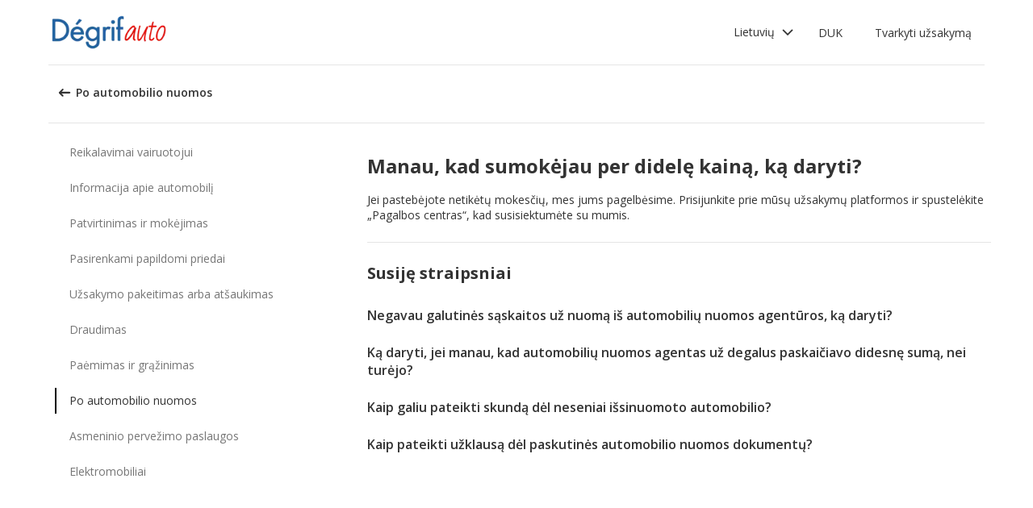

--- FILE ---
content_type: text/html; charset=utf-8
request_url: https://product-router.cartrawler.com/customer-portal/faqs/topics/AFTER_YOUR_CAR_HIRE/questions/I_THINK_I_HAVE_BEEN_OVERCHARGED?booking=null&lang=lt&portal=degrifauto
body_size: 90695
content:
<!doctype html>
        <html lang="lt" data-reactroot=""><head><meta charSet="utf-8"/><meta name="viewport" content="width=device-width, initial-scale=1"/><title data-react-helmet="true">Customer Portal - Cartrawler</title><meta data-react-helmet="true" name="robots" content="noindex, nofollow"/><link data-react-helmet="true" rel="preconnect" href="https://fonts.googleapis.com"/><link data-react-helmet="true" rel="preconnect" href="https://fonts.gstatic.com" crossorigin="true"/><link data-react-helmet="true" href="https://fonts.googleapis.com/css2?family=Open+Sans:ital,wght@0,300;0,400;0,600;0,700;1,300;1,400;1,600&amp;display=swap" rel="stylesheet"/><script data-react-helmet="true">(function(w,d,s,l,i){w[l]=w[l]||[];w[l].push({'gtm.start':
new Date().getTime(),event:'gtm.js'});var f=d.getElementsByTagName(s)[0],
j=d.createElement(s),dl=l!='dataLayer'?'&l='+l:'';j.async=true;j.src=
'https://www.googletagmanager.com/gtm.js?id='+i+dl;f.parentNode.insertBefore(j,f);
})(window,document,'script','dataLayer','GTM-KQ3CDCD');
</script><div id="preloaded-environment"><style data-styled="true" data-styled-version="5.2.1">.SCjIT{height:auto;width:100%;padding:0px;margin:0px;border-radius:0px;background:#fff;box-shadow:none;position:relative;overflow:hidden;}/*!sc*/
@media screen and (min-width:481px) and (max-width:769px){}/*!sc*/
@media screen and (min-width:769px){}/*!sc*/
.dKeEiu{height:auto;width:auto;padding:0px;margin:0px;border-radius:4px;background:#fff;box-shadow:0px 1px 2px 0px rgba(0,0,0,0.2);position:relative;overflow:hidden;}/*!sc*/
@media screen and (min-width:481px) and (max-width:769px){}/*!sc*/
@media screen and (min-width:769px){}/*!sc*/
data-styled.g1[id="sc-bdfBwQ"]{content:"SCjIT,dKeEiu,"}/*!sc*/
.bcaJjD{overflow:unset;}/*!sc*/
data-styled.g3[id="sc-dlfnbm"]{content:"bcaJjD,"}/*!sc*/
.fwjcrw{height:80px;display:-webkit-box;display:-webkit-flex;display:-ms-flexbox;display:flex;-webkit-align-items:center;-webkit-box-align:center;-ms-flex-align:center;align-items:center;-webkit-flex-direction:row;-ms-flex-direction:row;flex-direction:row;-webkit-box-pack:justify;-webkit-justify-content:space-between;-ms-flex-pack:justify;justify-content:space-between;max-width:1160px;}/*!sc*/
@media screen and (min-width:1200px){.fwjcrw{width:100%;margin:0 auto;}}/*!sc*/
@media screen and (max-width:1199px){.fwjcrw{width:calc(100% - 40px);margin:0 20px;}}/*!sc*/
data-styled.g4[id="sc-hKgILt"]{content:"fwjcrw,"}/*!sc*/
.hmocIu{display:-webkit-box;display:-webkit-flex;display:-ms-flexbox;display:flex;-webkit-align-items:center;-webkit-box-align:center;-ms-flex-align:center;align-items:center;-webkit-flex-direction:row;-ms-flex-direction:row;flex-direction:row;-webkit-box-pack:justify;-webkit-justify-content:space-between;-ms-flex-pack:justify;justify-content:space-between;}/*!sc*/
data-styled.g5[id="sc-eCssSg"]{content:"hmocIu,"}/*!sc*/
.ckDfJz{-webkit-flex:1;-ms-flex:1;flex:1;display:-webkit-box;display:-webkit-flex;display:-ms-flexbox;display:flex;}/*!sc*/
data-styled.g6[id="sc-jSgupP"]{content:"ckDfJz,"}/*!sc*/
.eYXQmW{max-height:50px;max-width:auto;}/*!sc*/
data-styled.g7[id="sc-gKsewC"]{content:"eYXQmW,"}/*!sc*/
.cOWINi{display:-webkit-box;display:-webkit-flex;display:-ms-flexbox;display:flex;-webkit-align-items:center;-webkit-box-align:center;-ms-flex-align:center;align-items:center;-webkit-flex-direction:row;-ms-flex-direction:row;flex-direction:row;}/*!sc*/
data-styled.g8[id="sc-iBPRYJ"]{content:"cOWINi,"}/*!sc*/
.irPtrP{display:-webkit-box;display:-webkit-flex;display:-ms-flexbox;display:flex;-webkit-align-items:center;-webkit-box-align:center;-ms-flex-align:center;align-items:center;-webkit-flex-direction:row;-ms-flex-direction:row;flex-direction:row;}/*!sc*/
data-styled.g9[id="sc-fubCfw"]{content:"irPtrP,"}/*!sc*/
.gbgfMs{position:relative;}/*!sc*/
data-styled.g10[id="sc-pFZIQ"]{content:"gbgfMs,"}/*!sc*/
.yoKkD{height:80px;font-size:0.875rem;color:transparent;-webkit-text-decoration:none;text-decoration:none;padding:0 16px;display:-webkit-box;display:-webkit-flex;display:-ms-flexbox;display:flex;-webkit-align-items:center;-webkit-box-align:center;-ms-flex-align:center;align-items:center;-webkit-box-pack:center;-webkit-justify-content:center;-ms-flex-pack:center;justify-content:center;-webkit-flex-direction:row;-ms-flex-direction:row;flex-direction:row;box-sizing:border-box;}/*!sc*/
.yoKkD:before{height:0px;width:100%;background:#333333;content:'';position:absolute;left:0;bottom:0;}/*!sc*/
.yoKkD:after{content:attr(data-text);color:#333333;font-weight:400;position:absolute;}/*!sc*/
.yoKkD:hover:before{height:4px;}/*!sc*/
.yoKkD:hover:after{font-weight:600;}/*!sc*/
data-styled.g11[id="sc-jrAGrp"]{content:"yoKkD,"}/*!sc*/
.esMnxO{display:-webkit-box;display:-webkit-flex;display:-ms-flexbox;display:flex;}/*!sc*/
.cLNyCK{width:8px;display:-webkit-box;display:-webkit-flex;display:-ms-flexbox;display:flex;}/*!sc*/
data-styled.g12[id="sc-kEjbxe"]{content:"esMnxO,cLNyCK,"}/*!sc*/
.jfpodI{display:-webkit-box;display:-webkit-flex;display:-ms-flexbox;display:flex;-webkit-align-items:center;-webkit-box-align:center;-ms-flex-align:center;align-items:center;-webkit-box-pack:center;-webkit-justify-content:center;-ms-flex-pack:center;justify-content:center;}/*!sc*/
.jfpodI .fill{fill:#333333;}/*!sc*/
.jfpodI .fill,.jfpodI .shadow,.jfpodI .stroke,.jfpodI .darkMidtone,.jfpodI .lightMidtone,.jfpodI .foregroundElements{-webkit-transition:fill 250ms cubic-bezier(.85,.1,.36,.9);transition:fill 250ms cubic-bezier(.85,.1,.36,.9);}/*!sc*/
data-styled.g13[id="sc-iqHYGH"]{content:"jfpodI,"}/*!sc*/
.iYfeYv{fill:#333333;-webkit-transform:rotate(180deg) scale(1);-ms-transform:rotate(180deg) scale(1);transform:rotate(180deg) scale(1);-webkit-transition:fill 250ms cubic-bezier(.85,.1,.36,.9), height 250ms cubic-bezier(.85,.1,.36,.9), width 250ms cubic-bezier(.85,.1,.36,.9), -webkit-transform 250ms cubic-bezier(.85,.1,.36,.9);-webkit-transition:fill 250ms cubic-bezier(.85,.1,.36,.9), height 250ms cubic-bezier(.85,.1,.36,.9), width 250ms cubic-bezier(.85,.1,.36,.9), transform 250ms cubic-bezier(.85,.1,.36,.9);transition:fill 250ms cubic-bezier(.85,.1,.36,.9), height 250ms cubic-bezier(.85,.1,.36,.9), width 250ms cubic-bezier(.85,.1,.36,.9), transform 250ms cubic-bezier(.85,.1,.36,.9);}/*!sc*/
data-styled.g14[id="sc-crrsfI"]{content:"iYfeYv,"}/*!sc*/
.cMWBVC{display:-webkit-box;display:-webkit-flex;display:-ms-flexbox;display:flex;-webkit-flex:1;-ms-flex:1;flex:1;-webkit-align-items:center;-webkit-box-align:center;-ms-flex-align:center;align-items:center;-webkit-box-pack:start;-webkit-justify-content:flex-start;-ms-flex-pack:start;justify-content:flex-start;text-align:start;min-height:48px;line-height:48px;}/*!sc*/
.cMWBVC span{color:#333;font-size:0.875rem;white-space:pre-wrap;}/*!sc*/
.cMWBVC .sc-iqHYGH{min-height:48px;-webkit-align-self:center;-ms-flex-item-align:center;align-self:center;}/*!sc*/
data-styled.g15[id="sc-dQppl"]{content:"cMWBVC,"}/*!sc*/
.gNOhJW{cursor:pointer;width:100%;-webkit-text-decoration:none;text-decoration:none;-webkit-letter-spacing:0px;-moz-letter-spacing:0px;-ms-letter-spacing:0px;letter-spacing:0px;padding:0 16px;display:-webkit-box;display:-webkit-flex;display:-ms-flexbox;display:flex;-webkit-align-items:baseline;-webkit-box-align:baseline;-ms-flex-align:baseline;align-items:baseline;border:1px solid transparent;}/*!sc*/
.gNOhJW:hover{background:#f1f1f1;}/*!sc*/
.gNOhJW:focus{background:transparent;border:1px solid #333;}/*!sc*/
data-styled.g17[id="sc-kstrdz"]{content:"gNOhJW,"}/*!sc*/
.idaKsh{-webkit-align-items:center;-webkit-box-align:center;-ms-flex-align:center;align-items:center;display:-webkit-inline-box;display:-webkit-inline-flex;display:-ms-inline-flexbox;display:inline-flex;-webkit-box-pack:end;-webkit-justify-content:flex-end;-ms-flex-pack:end;justify-content:flex-end;opacity:0;position:absolute;visibility:hidden;-webkit-transition:opacity 150ms linear,visibility 0ms linear 150ms, padding 0ms linear 150ms;transition:opacity 150ms linear,visibility 0ms linear 150ms, padding 0ms linear 150ms;z-index:99999;padding-top:0;top:100%;}/*!sc*/
data-styled.g19[id="sc-fodVxV"]{content:"idaKsh,"}/*!sc*/
.bjNVbG{display:-webkit-inline-box;display:-webkit-inline-flex;display:-ms-inline-flexbox;display:inline-flex;-webkit-align-items:center;-webkit-box-align:center;-ms-flex-align:center;align-items:center;-webkit-box-pack:end;-webkit-justify-content:flex-end;-ms-flex-pack:end;justify-content:flex-end;}/*!sc*/
data-styled.g20[id="sc-fFubgz"]{content:"bjNVbG,"}/*!sc*/
.buxFaK{overflow:auto;overflow-x:hidden;max-height:464px;border-radius:4px;box-shadow:0 6px 10px 0 rgba(0,0,0,0.14),0 1px 18px 0 rgba(0,0,0,0.12), 0 3px 5px -1px rgba(0,0,0,0.2);}/*!sc*/
.buxFaK .sc-kstrdz{padding:0 16px !important;margin-bottom:4px !important;}/*!sc*/
.buxFaK .sc-kstrdz:first-child{margin-top:8px;}/*!sc*/
.buxFaK .sc-kstrdz:last-child{margin-bottom:8px;}/*!sc*/
data-styled.g21[id="sc-bkzZxe"]{content:"buxFaK,"}/*!sc*/
.XavQL{width:100%;display:-webkit-inline-box;display:-webkit-inline-flex;display:-ms-inline-flexbox;display:inline-flex;-webkit-align-items:center;-webkit-box-align:center;-ms-flex-align:center;align-items:center;-webkit-box-pack:end;-webkit-justify-content:flex-end;-ms-flex-pack:end;justify-content:flex-end;position:relative;}/*!sc*/
data-styled.g23[id="sc-dIUggk"]{content:"XavQL,"}/*!sc*/
.kpgcaZ{font-size:0.875rem;line-height:1.188rem;font-weight:400;color:#333;margin:0;-webkit-transition:font-size 250ms cubic-bezier(.85,.1,.36,.9);transition:font-size 250ms cubic-bezier(.85,.1,.36,.9);text-transform:none;}/*!sc*/
@media (min-width:481px){.kpgcaZ{font-size:0.875rem;line-height:1.188rem;font-weight:400;}}/*!sc*/
@media (min-width:769px){.kpgcaZ{font-size:0.875rem;line-height:1.188rem;font-weight:400;}}/*!sc*/
data-styled.g24[id="sc-hHftDr"]{content:"kpgcaZ,"}/*!sc*/
.kPWTyS{height:2.5rem;width:auto;color:#333333;background:#fff;padding:0 0.75rem;border:2px solid transparent;border-radius:0.25rem;box-shadow:none;font-family:inherit;font-size:0.875rem;-webkit-text-decoration:none;text-decoration:none;display:-webkit-inline-box;display:-webkit-inline-flex;display:-ms-inline-flexbox;display:inline-flex;-webkit-align-items:center;-webkit-box-align:center;-ms-flex-align:center;align-items:center;-webkit-box-pack:center;-webkit-justify-content:center;-ms-flex-pack:center;justify-content:center;text-align:left;position:relative;cursor:pointer;outline:0;}/*!sc*/
.kPWTyS:hover{color:#333333;background:transparent;}/*!sc*/
.kPWTyS:disabled{color:#9E9E9E;background:#E5E5E5;border:2px solid transparent;cursor:not-allowed;}/*!sc*/
.kPWTyS:focus{background:transparent;outline:transparent;outline-offset:2px;border:2px solid transparent;}/*!sc*/
.kPWTyS:focus:before{border-radius:calc(0.25rem + 0.15rem);height:calc(100% + 8px);width:calc(100% + 8px);content:'';position:absolute;top:-4px;left:-4px;z-index:2;}/*!sc*/
.kPWTyS:focus:active{color:#333333;background:transparent;border:transparent;outline:0px solid transparent;outline-offset:0;}/*!sc*/
.kPWTyS:-moz-focusring{outline:none;}/*!sc*/
.kPWTyS:focus:not(:focus-visible){border-color:transparent;outline:transparent;}/*!sc*/
data-styled.g25[id="sc-dmlrTW"]{content:"kPWTyS,"}/*!sc*/
.kqjmoE{-webkit-box-pack:center;-webkit-justify-content:center;-ms-flex-pack:center;justify-content:center;text-align:left;-webkit-flex:1;-ms-flex:1;flex:1;display:-webkit-box;display:-webkit-flex;display:-ms-flexbox;display:flex;-webkit-align-items:center;-webkit-box-align:center;-ms-flex-align:center;align-items:center;}/*!sc*/
data-styled.g26[id="sc-kfzAmx"]{content:"kqjmoE,"}/*!sc*/
.QJBAU{margin:0 0.5rem 0 0;}/*!sc*/
.QJBAU svg{-webkit-transition:-webkit-transform 100ms linear;-webkit-transition:transform 100ms linear;transition:transform 100ms linear;}/*!sc*/
data-styled.g27[id="sc-fKFyDc"]{content:"QJBAU,"}/*!sc*/
.kXvUEN{margin:0 0 0 0.5rem;}/*!sc*/
data-styled.g28[id="sc-bBXqnf"]{content:"kXvUEN,"}/*!sc*/
.iqbrwR .sc-bdfBwQ{display:-webkit-box;display:-webkit-flex;display:-ms-flexbox;display:flex;-webkit-flex-direction:column;-ms-flex-direction:column;flex-direction:column;}/*!sc*/
data-styled.g31[id="sc-lmoMRL"]{content:"iqbrwR,"}/*!sc*/
.cQSaWH{display:-webkit-box;display:-webkit-flex;display:-ms-flexbox;display:flex;-webkit-flex-direction:column;-ms-flex-direction:column;flex-direction:column;-webkit-align-items:center;-webkit-box-align:center;-ms-flex-align:center;align-items:center;}/*!sc*/
data-styled.g55[id="sc-hTZhsR"]{content:"cQSaWH,"}/*!sc*/
.eZqcrI{display:inline-block;position:relative;width:80px;height:80px;}/*!sc*/
.eZqcrI div{box-sizing:border-box;display:block;position:absolute;width:64px;height:64px;margin:0.5rem;border:8px solid #000;border-radius:50%;-webkit-animation:lds-ring 1.2s cubic-bezier(0.5,0,0.5,1) infinite;animation:lds-ring 1.2s cubic-bezier(0.5,0,0.5,1) infinite;border-color:#000 transparent transparent transparent;}/*!sc*/
.eZqcrI div:nth-child(1){-webkit-animation-delay:-0.45s;animation-delay:-0.45s;}/*!sc*/
.eZqcrI div:nth-child(2){-webkit-animation-delay:-0.3s;animation-delay:-0.3s;}/*!sc*/
.eZqcrI div:nth-child(3){-webkit-animation-delay:-0.15s;animation-delay:-0.15s;}/*!sc*/
@-webkit-keyframes lds-ring{0%{-webkit-transform:rotate(0deg);-ms-transform:rotate(0deg);transform:rotate(0deg);}100%{-webkit-transform:rotate(360deg);-ms-transform:rotate(360deg);transform:rotate(360deg);}}/*!sc*/
@keyframes lds-ring{0%{-webkit-transform:rotate(0deg);-ms-transform:rotate(0deg);transform:rotate(0deg);}100%{-webkit-transform:rotate(360deg);-ms-transform:rotate(360deg);transform:rotate(360deg);}}/*!sc*/
data-styled.g56[id="sc-jgHCyG"]{content:"eZqcrI,"}/*!sc*/
html{-webkit-scroll-behavior:smooth;-moz-scroll-behavior:smooth;-ms-scroll-behavior:smooth;scroll-behavior:smooth;}/*!sc*/
body{font-family:'Open Sans',Helvetica,Sans-Serif;}/*!sc*/
data-styled.g489[id="sc-global-cUCQbr1"]{content:"sc-global-cUCQbr1,"}/*!sc*/
</style></div><link data-chunk="customerPortal" rel="stylesheet" href="https://customer.cartrawler.com/assets/customerPortal.67e4008007bb1f750106.css"/><link data-chunk="customerPortal" rel="preload" as="style" href="https://customer.cartrawler.com/assets/customerPortal.67e4008007bb1f750106.css"/><link data-chunk="customerPortal" rel="preload" as="script" href="https://customer.cartrawler.com/assets/customerPortal.f05ff6bc.js"/><script id="preloaded-state">window.__PRELOADED_STATE__ = {"publicPath":"https://customer.cartrawler.com/assets/","basepath":"/customer-portal","lang":"lt","productSettings":{"cancellation":{"reasons":[0,27,39,84,82,46,19,4,81,83,3,23,13,87]},"enableGooglePay":true,"enableSnowplowTracking":true,"enableLoyaltyEarn":true,"enableLoyaltyRedeem":true,"enableMyAccount":true,"enableMyBookings":true,"whatsApp":{"languages":["ar","bg","ca","cs","da","ch","de","el","en","en-us","esar","es","mx","et","fi","fr","he","hr","hu","id","is","it","ja","ko","lt","lv","ms","nl","no","pl","br","pt","ro","ru","sr","sv","th","tr","uk","vi","zh","zhhk","zhtw"],"enabledForUnbrandedPartners":true,"unbrandedPartnersURL":"https://api.whatsapp.com/send?phone=447700185716"},"faqs":{"icons":{"DRIVER_REQUIREMENTS":"driving-license","VEHICLE_INFORMATION":"car","OPTIONAL_EXTRAS":"bluetooth","CHANGE_OR_CANCEL_YOUR_BOOKING":"calendar","INSURANCE_COVERAGE":"shield","PICKUP_AND_DROPOFF":"car-key","AFTER_YOUR_CAR_HIRE":"timer","CONFIRMATION_AND_PAYMENT":"credit-cards","PRIVATE_TRANSFER":"passenger","ELECTRIC_VEHICLES":"electric-vehicle"},"topics":{"DRIVER_REQUIREMENTS":["CAN_I_HIRE_CAR_IF_UNDER_25_OR_OVER_70","CAN_I_HIRE_CAR_WITH_PROVISIONAL_DRIVING_LICENCE","CAN_I_PRESENT_COPY_OF_DRIVING_LICENCE","DO_I_NEED_INTERNATIONAL_DRIVING_LICENCE","WHAT_I_NEED_TO_PICK_UP_CAR","WHY_ENTER_FLIGHT_DETAILS","WILL_BREXIT_AFFECT_BOOKINGS"],"VEHICLE_INFORMATION":["ARE_THERE_ADDITIONAL_CHARGES_FOR_MILEAGE","ARE_THERE_ANY_CROSS-BORDER_CHARGES","CAN_I_CHANGE_FUEL_POLICY","CAN_I_REQUEST_AUTOMATIC_CAR","DO_YOU_OFFER_ADAPTED_VEHICLES","HOW_TO_FIND_OUT_ABOUT_LUGGAGE_CAPACITY","WILL_I_GET_EXACT_CAR_MODEL_DISPLAYED"],"CONFIRMATION_AND_PAYMENT":["CAN_I_PLACE_MORE_THAN_ONE_BOOKING","HOW_DO_I_GET_VAT_INVOICE","HOW_MUCH_WILL_I_PAY_FOR_FUEL","I_HAVENT_RECEIVED_BOOKING_CONFIRMATION","WHAT_IS_SCA","WHEN_WILL_I_PAY_FOR_RENTAL","WHICH_COSTS_INCLUDED_IN_RENTAL_PRICE","WHY_IS_ET_APPEARING_ON_BANK_STATEMENT","KLARNA_FAQS"],"OPTIONAL_EXTRAS":["HOW_CAN_I_ADD_ADDITIONAL_DRIVER","HOW_CAN_I_ADD_CHILD_SEAT","WHEN_WILL_I_BE_CHARGED_FOR_OPTIONAL_EXTRAS","WHICH_OPTIONAL_EXTRAS_ARE_AVAILABLE","PREMIUMCS_PREM_CUST_SUPPORT_FAQS"],"CHANGE_OR_CANCEL_YOUR_BOOKING":["CAN_I_CHANGE_DATES_TIMES_OF_BOOKING","CAN_I_CHANGE_FUEL_POLICY","CAN_I_EDIT_MY_BOOKING","HOW_CAN_I_ADD_ADDITIONAL_DRIVER","HOW_CAN_I_ADD_CHILD_SEAT","HOW_CAN_I_CHANGE_MAIN_DRIVER","HOW_CAN_I_CHANGE_PICK-UP_DROP-OFF_LOCATION","HOW_DO_I_CANCEL_MY_BOOKING","CANCELLATION_AND_NO-SHOW_POLICY"],"INSURANCE_COVERAGE":["WHAT_IS_MY_EXCESS","WHAT_INSURANCE_IS_INCLUDED_WITH_MY_CAR_RENTAL","HOW_DOES_EXCESS_REIMBURSEMENT_POLICY_WORK","WHAT_IF_RENTAL_COMPANY_TRIES_TO_SELL_THEIR_PRODUCTS","WHAT_IF_RENTAL_COMPANY_SAY_EXCESS_REIMBURSEMENT_POLICY_WILL_NOT_WORK","INSURANCE_FAQS_FOR_AXA_PREMIUM","HOW_CAN_I_MAKE_A_COMPLAINT_ABOUT_AXA_INSURANCE","INSURANCE_FAQS_FOR_US_AND_MX_RESIDENTS"],"PICKUP_AND_DROPOFF":["ARE_THERE_ANY_ONE-WAY_FEES","ARE_THERE_EXTRA_CHARGES_FOR_LATE_PICK-UP_DROP-OFF","CAN_I_GET_A_DISCOUNT_FOR_RETURNING_CAR_EARLIER","CAR_DAMAGED_BEFORE_PICK-UP_WHAT_SHOULD_I_DO","HOW_MUCH_WILL_I_PAY_FOR_FUEL","WHAT_I_NEED_TO_PICK_UP_CAR","I_AM_AT_RENTAL_DESK_ISSUE","HOW_CAN_I_EXTEND_CAR_HIRE","WHAT_TO_DO_ONGOING_CAR_HIRE_ISSUE"],"AFTER_YOUR_CAR_HIRE":["NO_RENTAL_INVOICE_FROM_AGENT","OVERCHARGED_FOR_FUEL_BY_RENTAL_AGENT","I_THINK_I_HAVE_BEEN_OVERCHARGED","HOW_CAN_I_MAKE_COMPLAINT","HOW_CAN_I_REQUEST_DOCUMENTATION"],"PRIVATE_TRANSFER":["CANCELLATION_POLICY","HOW_DO_I_CHANGE_MY_BOOKING","RETURN_BOOKING","FLIGHT_NUMBER_POLICY","HOW_CAN_I_MAKE_A_COMPLAINT","WHY_IS_ET_APPEARING_ON_BANK_STATEMENT"],"ELECTRIC_VEHICLES":["HOW_DO_I_DRIVE_AN_EV","HOW_DO_I_CHARGE_MY_EV","ARE_CHARGING_CABLES_INCLUDED_WITH_MY_EV","HOW_DO_I_CONNECT_DISCONNECT_MY_CHARGING_CABLE","WHERE_CAN_I_CHARGE_MY_EV","HOW_LONG_DOES_IT_TAKE_TO_CHARGE_MY_EV","HOW_MUCH_CHARGE_SHOULD_I_RETURN_MY_EV_WITH"]},"questions":{"ARE_THERE_ADDITIONAL_CHARGES_FOR_MILEAGE":{"answer":[{"koiosKey":"DOUBLE_CHECK_YOUR_MILEAGE_ALLOWANCE"},{"koiosKey":"REFER_TO_MILEAGE_POLICY_ON_BOOKING"}]},"ARE_THERE_ANY_CROSS-BORDER_CHARGES":{"answer":[{"koiosKey":"CROSS-BORDER_POLICY"},{"koiosKey":"MORE_DETAILS_ON_CROSS-BORDER_POLICY"}]},"ARE_THERE_ANY_ONE-WAY_FEES":{"answer":[{"koiosKey":"ONE-WAY_FEE_INCLUDED_IN_PRICE"},{"koiosKey":"ONE-WAY_FEE_NOT_INCLUDED_IN_PREPAYMENT"}]},"ARE_THERE_EXTRA_CHARGES_FOR_LATE_PICK-UP_DROP-OFF":{"answer":[{"koiosKey":"OUT_OF_HOURS_FEE_APPLIES"}]},"CAN_I_CHANGE_DATES_TIMES_OF_BOOKING":{"hideWhenThirdPartyBookingPortal":true,"trendingPosition":3,"answer":[{"koiosKey":"AMEND_DATES_OR_LOCATION"},{"koiosKey":"PRICES_ARE_LIVE"}]},"CAN_I_CHANGE_FUEL_POLICY":{"hideWhenThirdPartyBookingPortal":true,"answer":[{"koiosKey":"CHANGE_FUEL_POLICY_01"},{"koiosKey":"CHANGE_FUEL_POLICY_02"}]},"CAN_I_EDIT_MY_BOOKING":{"hideWhenThirdPartyBookingPortal":true,"trendingPosition":1,"answer":[{"koiosKey":"CHANGE_YOUR_BOOKING_THROUGH_MANAGE_BOOKING"},{"koiosKey":"CHANGES_BASED_ON_AVAILABILITY"},{"koiosKey":"NO_ADMIN_FEES_APPLIED_TO_CHANGES"}]},"CAN_I_GET_A_DISCOUNT_FOR_RETURNING_CAR_EARLIER":{"answer":[{"koiosKey":"NO_REFUNDS_ON_UNUSED_DAYS"}]},"CAN_I_HIRE_CAR_IF_UNDER_25_OR_OVER_70":{"trendingPosition":9,"answer":[{"koiosKey":"YES_ABSOLUTELY"},{"koiosKey":"AGE_LIMITS_DEPEND_ON_SUPPLIER_AND_COUNTRY"}]},"CAN_I_HIRE_CAR_WITH_PROVISIONAL_DRIVING_LICENCE":{"answer":[{"koiosKey":"CAR_HIRE_AGENTS_DONT_ACCEPT_PROVISIONAL_LICENCES"},{"koiosKey":"YOU_MUST_HOLD_FULL_DRIVING_LICENCE"}]},"CAN_I_PLACE_MORE_THAN_ONE_BOOKING":{"answer":[{"koiosKey":"UNABLE_TO_BOOK_TWO_CARS_DURING_BOOKING_PROCESS"},{"koiosKey":"EACH_BOOKING_WITH_DIFFERENT_DRIVER_NAME"}]},"CAN_I_PRESENT_COPY_OF_DRIVING_LICENCE":{"hideWhenThirdPartyBookingPortal":true,"answer":[{"koiosKey":"COPY_OF_LICENCE_NOT_ACCEPTED"},{"koiosKey":"IF_LICENCE_LOST"},{"koiosKey":"IF_URGENT_CONTACT_US_"}]},"CAN_I_REQUEST_AUTOMATIC_CAR":{"answer":[{"koiosKey":"USE_OUR_SEARCH_FILTERS_TO_DISPLAY_AUTOMATIC_ONLY"},{"koiosKey":"OUTSIDE_US_CANADA_AUTOMATIC_CARS_LIMITED"}]},"CANCELLATION_AND_NO-SHOW_POLICY":{"hideWhenThirdPartyBookingPortal":true,"trendingPosition":5,"answer":[{"koiosKey":"CANCELLATION_POLICY"},{"koiosKey":"CANCELLATION_POLICY_01"},{"koiosKey":"CANCELLATION_POLICY_02"},{"koiosKey":"CANCELLATION_POLICY_PREPAID"},{"koiosKey":"CANCELLATION_POLICY_PREPAID_01"},{"koiosKey":"CANCELLATION_POLICY_PREPAID_02"},{"koiosKey":"APPLIES_TO_ALL_BOOKINGS"},{"koiosKey":"CANCEL_WHEN_ADMIN_CHARGE_APPLIES"},{"koiosKey":"CANCELLATION_POLICY_APPLIES"},{"koiosKey":"CANCELLATIONS_MADE_ON_MANAGE_BOOKING"},{"koiosKey":"AMENDING_NOT_POSSIBLE"},{"koiosKey":"CANCELLATION_POLICY_INSURANCE_PRODUCT"},{"koiosKey":"CANCELLATION_POLICY_INSURANCE_PRODUCT_01"},{"koiosKey":"NO-SHOW_POLICY"},{"koiosKey":"NO-SHOW_POLICY_01"},{"koiosKey":"NO-SHOW_POLICY_02"}]},"CAR_DAMAGED_BEFORE_PICK-UP_WHAT_SHOULD_I_DO":{"hideWhenThirdPartyBookingPortal":true,"answer":[{"koiosKey":"CHECK_CAR_FOR_DAMAGE_BEFORE_LEAVING"},{"koiosKey":"ALTERNATIVE_CAR"},{"koiosKey":"CONTACT_US_ONLINE_CHAT"}]},"CANCELLATION_POLICY":{"answer":[{"koiosKey":"CANCEL_AT_LEAST_24_HOURS_BEFORE_PICKUP"},{"koiosKey":"CANCEL_LESS_THAN_24_HOURS_BEFORE_PICKUP"},{"koiosKey":"BOOKING_MADE_24_HOURS_BEFORE_PICKUP"},{"koiosKey":"CHANGING_OR_REMOVING_ADDONS"},{"koiosKey":"CANCELLATIONS_ONLY_AVAILABLE_IN_MANAGE_BOOKING"}]},"DO_I_NEED_INTERNATIONAL_DRIVING_LICENCE":{"answer":[{"koiosKey":"CHECK_LICENCE_REQUIREMENTS_ON_BOOKING"},{"koiosKey":"IF_LICENCE_NOT_IN_LATIN_ALPHABET"},{"koiosKey":"INTERNATIONAL_DRIVING_LICENCE_AND_DOMESTIC_LICENCE"}]},"DO_YOU_OFFER_ADAPTED_VEHICLES":{"answer":[{"koiosKey":"ADAPTED_VEHICLE_CONTACT_SUPPLIER_DIRECTLY"},{"koiosKey":"SUPPLIER_DETAILS_ON_BOOKING_VOUCHER"}]},"HOW_CAN_I_ADD_ADDITIONAL_DRIVER":{"hideWhenThirdPartyBookingPortal":true,"answer":[{"koiosKey":"ADD_ADDITIONAL_DRIVER"},{"koiosKey":"ADDITIONAL_DRIVER_PRESENT_AT_RENTAL_DESK"},{"koiosKey":"EXTRA_COST_IF_ADDITIONAL_DRIVERS_ADDED_AT_RENTAL_DESK"}]},"FLIGHT_NUMBER_POLICY":{"answer":[{"koiosKey":"FLIGHT_NUMBER_USED_BY_TRANSPORT_PROVIDER"},{"koiosKey":"IF_LOCAL_PROVIDER_CANNOT_ACCOMMODATE_FLIGHT_DELAY_CHANGE_CANCEL_BOOKING"},{"koiosKey":"FLIGHT_CANCELLATION_CONTACT_LOCAL_PROVIDER_FOR_NEW_PICKUP_TIME"},{"koiosKey":"CARTRAWLER_IS_NOT_RESPONSIBLE_FOR_ADDITIONAL_COSTS"}]},"HOW_CAN_I_ADD_CHILD_SEAT":{"hideWhenThirdPartyBookingPortal":true,"answer":[{"koiosKey":"REQUEST_CHILD_SEAT_AS_OPTIONAL_EXTRA"},{"koiosKey":"AIRLINES_ALLOW_BRINGING_CHILD_SEATS_FOR_FREE"}]},"HOW_CAN_I_CHANGE_MAIN_DRIVER":{"hideWhenThirdPartyBookingPortal":true,"answer":[{"koiosKey":"CHANGE_MAIN_DRIVER"},{"koiosKey":"CHANGE_MAIN_DRIVER_CONTACT_DIRECTLY"},{"koiosKey":"CHANGE_MAIN_DRIVER_REBOOK_EXISTING_BOOKING"}]},"HOW_CAN_I_CHANGE_PICK-UP_DROP-OFF_LOCATION":{"hideWhenThirdPartyBookingPortal":true,"answer":[{"koiosKey":"CHANGE_PICK-UP_DROP_OFF_LOCATION"},{"koiosKey":"CHANGE_PICK-UP_DROP_OFF_LOCATION_PRICE_MAY_CHANGE"},{"koiosKey":"PRICES_ARE_LIVE"}]},"HOW_DO_I_CANCEL_MY_BOOKING":{"hideWhenThirdPartyBookingPortal":true,"trendingPosition":2,"answer":[{"koiosKey":"CANCEL_YOUR_BOOKING"},{"koiosKey":"CANCEL_YOUR_BOOKING_FEE_MAY_APPLY"},{"koiosKey":"INSURANCE_CANCELS_AUTOMATICALLY"}]},"HOW_DO_I_CHANGE_MY_BOOKING":{"answer":[{"koiosKey":"IT_IS_NOT_POSSIBLE_TO_CHANGE_YOUR_BOOKING"},{"koiosKey":"THE_TRANSPORT_PROVIDER_MAY_ACCOMMODATE_A_CHANGE_REQUEST"}]},"HOW_DO_I_GET_VAT_INVOICE":{"answer":[{"koiosKey":"CHECK_VAT_INVOICE_WITH_CAR_COMPANY"}]},"HOW_MUCH_WILL_I_PAY_FOR_FUEL":{"answer":[{"koiosKey":"FUEL_MOST_COMMON_FUEL_POLICIES"},{"koiosKey":"FUEL_FULL_TO_FULL"},{"koiosKey":"FUEL_FULL_TO_FULL_DESCRIPTION"},{"koiosKey":"FUEL_SAME_TO_SAME"},{"koiosKey":"FUEL_SAME_TO_SAME_DESCRIPTION"},{"koiosKey":"FUEL_PRE-PURCHASE_PARTIAL_REFUND"},{"koiosKey":"FUEL_PRE-PURCHASE_PARTIAL_REFUND_DESCRIPTION"},{"koiosKey":"FUEL_PREPAID_FUEL"},{"koiosKey":"FUEL_PREPAID_FUEL_DESCRIPTION"}]},"HOW_CAN_I_MAKE_A_COMPLAINT":{"answer":[{"koiosKey":"UNSATISFIED_WITH_TRANSFER_CONTACT_VIA_CUSTOMER_PORTAL"},{"koiosKey":"CUSTOMER_GET_ACKNOWLEDGEMENT_WITHIN_7_DAYS_RESOLUTION_20_DAYS"}]},"HOW_TO_FIND_OUT_ABOUT_LUGGAGE_CAPACITY":{"answer":[{"koiosKey":"VEHICLE_DESCRIPTION_INCLUDES_LUGGAGE_CAPACITY"}]},"I_HAVENT_RECEIVED_BOOKING_CONFIRMATION":{"trendingPosition":6,"answer":[{"koiosKey":"BOOKINGS_CONFIRMED_WITHIN_48_HOURS"},{"koiosKey":"VIEW_YOUR_BOOKING_ONLINE"},{"koiosKey":"IF_BOOKING_NOT_CONFIRMED"}]},"NO_RENTAL_INVOICE_FROM_AGENT":{"hideWhenThirdPartyBookingPortal":true,"answer":[{"koiosKey":"INVOICE_PROVIDED_BY_RENTAL_COMPANY"},{"koiosKey":"INVOICE_CONTACT_RENTAL_COMPANY"},{"koiosKey":"ISSUES_OBTAINING_FINAL_INVOICE"}]},"OVERCHARGED_FOR_FUEL_BY_RENTAL_AGENT":{"hideWhenThirdPartyBookingPortal":true,"answer":[{"koiosKey":"TRY_SORT_WITH_SUPPLIER_DIRECTLY"},{"koiosKey":"FOR_HELP_CONTACT_US"}]},"WHAT_I_NEED_TO_PICK_UP_CAR":{"trendingPosition":4,"answer":[{"koiosKey":"NEED_AT_RENTAL_DESK"},{"koiosKey":"NEED_CREDIT_CARD"},{"koiosKey":"NEED_DRIVING_LICENCE"},{"koiosKey":"NEED_PHOTO_ID"},{"koiosKey":"NEED_BOOKING_VOUCHER"},{"koiosKey":"NEED_OTHER_DOCS"},{"koiosKey":"ALL_DOCS_IN_DRIVERS_NAME"}]},"WHAT_IS_MY_EXCESS":{"hideWhenThirdPartyBookingPortal":true,"answer":[{"koiosKey":"EXCESS_IS_AMOUNT_YOU_ARE_LIABLE_TO_PAY"},{"koiosKey":"EXCESS_AMOUNT_YOU_ARE_LIABLE_FOR"},{"koiosKey":"HOLD_FOR_EXCESS_ON_CREDIT_CARD"},{"koiosKey":"IN_THE_EVENT_YOUR_CAR_IS_DAMAGED"},{"koiosKey":"HOW_DO_I_FIND_MY_EXCESS_AMOUNT","asHeading":true},{"koiosKey":"TO_CHECK_THE_EXCESS"},{"koiosKey":"EXCESS_IN_RENTAL_CONDITIONS"}]},"WHAT_INSURANCE_IS_INCLUDED_WITH_MY_CAR_RENTAL":{"hideWhenThirdPartyBookingPortal":true,"answer":[{"koiosKey":"WHAT_IS_COVERED","asHeading":true},{"koiosKey":"EUROPEAN_CAR_RENTAL_INCLUDED_COVER_"},{"koiosKey":"THIRD_PARTY_LIABILITY"},{"koiosKey":"COLLISION_DAMAGE_WAIVER"},{"koiosKey":"COVER_AGAINST_THEFT"},{"koiosKey":"WHATS_NOT_COVERED","asHeading":true},{"koiosKey":"RENTAL_COMPANY_WILL_TAKE_A_SECURITY_DEPOSIT"},{"koiosKey":"HOW_CAN_I_COVER_MYSELF_AGAINST_THIS_RISK","asHeading":true},{"koiosKey":"YOU_CAN_PURCHASE_AN_EXCESS_REIMBURSEMENT_INSURANCE"},{"koiosKey":"PLEASE_NOTE_SUBJECT_TO_T_CS"}]},"HOW_DOES_EXCESS_REIMBURSEMENT_POLICY_WORK":{"hideWhenThirdPartyBookingPortal":true,"answer":[{"koiosKey":"TO_EXPLAIN_WHAT_EXCESS_COVER_IS"},{"koiosKey":"EXCESS_AMOUNT_DETERMINED_BY_RENTAL_COMPANY"},{"koiosKey":"PLEASE_NOTE_SUBJECT_TO_T_CS"}]},"WHAT_IF_RENTAL_COMPANY_TRIES_TO_SELL_THEIR_PRODUCTS":{"hideWhenThirdPartyBookingPortal":true,"answer":[{"koiosKey":"RENTAL_COMPANY_MAY_OFFER_ADDITIONAL_INSURANCE"},{"koiosKey":"IF_THEY_DO_REMEMBER"},{"koiosKey":"EXCESS_REIMBURSEMENT_POLICY_WILL_COVER_YOU_FOR"},{"koiosKey":"AN_EXCESS_REFUND"},{"koiosKey":"POLICY_ADDITIONAL_BENEFITS"},{"koiosKey":"POLICY_ADDITIONAL_BENEFITS_01"},{"koiosKey":"POLICY_ADDITIONAL_BENEFITS_02"},{"koiosKey":"POLICY_ADDITIONAL_BENEFITS_03"},{"koiosKey":"POLICY_ADDITIONAL_BENEFITS_04"},{"koiosKey":"NO_NEED_TO_PURCHASE_ADDITIONAL_INSURANCE"},{"koiosKey":"INSURANCE_COVER_SUBJECT_TO_T_CS"}]},"RETURN_BOOKING":{"answer":[{"koiosKey":"FIRST_LEG_OF_2_LEG_JOURNEY_HAS_PASSED_YOU_CANNOT_CANCEL"},{"koiosKey":"2_LEG_JOURNEY_ONLY_CANCELLED_MORE_THAN_24_HOURS"}]},"WHAT_IF_RENTAL_COMPANY_SAY_EXCESS_REIMBURSEMENT_POLICY_WILL_NOT_WORK":{"hideWhenThirdPartyBookingPortal":true,"answer":[{"koiosKey":"THIS_IS_INCORRECT_YOUR_POLICY_WILL_WORK"},{"koiosKey":"INSURANCE_COVER_SUBJECT_TO_T_CS"}]},"INSURANCE_FAQS_FOR_AXA_PREMIUM":{"hideWhenThirdPartyBookingPortal":true,"answer":[{"koiosKey":"AXA_WHAT_IF_RENTAL_COMPANY_SAYS_AXA_PREMIUM_INSURANCE_POLICY_WILL_NOT_WORK","asHeading":true},{"koiosKey":"AXA_THIS_IS_INCORRECT_YOUR_AXA_POLICY_WILL_WORK"},{"koiosKey":"INSURANCE_COVER_SUBJECT_TO_T_CS"},{"koiosKey":"AXA_WHAT_IS_THE_DIFFERENCE_BETWEEN_AXA_PREMIUM_PRODUCT_AND_RENTAL_COMPANYS_POLICY","asHeading":true},{"koiosKey":"AXA_LIABLE_TO_PAY_EXCESS_IF_RENTAL_CAR_DAMAGED_OR_STOLEN"},{"koiosKey":"AXA_PREMIUM_INSURANCE_WILL_REFUND_YOU"},{"koiosKey":"AXA_ADDITIONAL_BENEFITS_01"},{"koiosKey":"AXA_ADDITIONAL_BENEFITS_02"},{"koiosKey":"AXA_ADDITIONAL_BENEFITS_03"},{"koiosKey":"AXA_ADDITIONAL_BENEFITS_04"},{"koiosKey":"INSURANCE_COVER_SUBJECT_TO_T_CS"},{"koiosKey":"AXA_CAR_RENTAL_INSURANCE_WILL_VARY"},{"koiosKey":"AXA_EXCESS_REDUCTION_POLICY","asHeading":true},{"koiosKey":"AXA_EXCESS_REDUCTION_WHAT_IT_MEANS"},{"koiosKey":"AXA_ZERO_EXCESS","asHeading":true},{"koiosKey":"AXA_ZERO_EXCESS_WHAT_IT_MEANS"},{"koiosKey":"PLEASE_NOTE_SUBJECT_TO_T_CS"},{"koiosKey":"AXA_WHAT_DOES_MY_EXCESS_REIMBURSEMENT_POLICY_COVER","asHeading":true},{"koiosKey":"AXA_BENEFIT_01_TITLE","asHeading":true},{"koiosKey":"AXA_BENEFIT_01_DESC"},{"koiosKey":"AXA_BENEFIT_02_TITLE","asHeading":true},{"koiosKey":"AXA_BENEFIT_02_DESC"},{"koiosKey":"AXA_BENEFIT_03_TITLE","asHeading":true},{"koiosKey":"AXA_BENEFIT_03_DESC"},{"koiosKey":"AXA_BENEFIT_04_TITLE","asHeading":true},{"koiosKey":"AXA_BENEFIT_04_DESC"},{"koiosKey":"AXA_BENEFIT_05_TITLE","asHeading":true},{"koiosKey":"AXA_BENEFIT_05_DESC"},{"koiosKey":"AXA_BENEFIT_06_TITLE","asHeading":true},{"koiosKey":"AXA_BENEFIT_06_DESC"},{"koiosKey":"AXA_BENEFIT_07_TITLE","asHeading":true},{"koiosKey":"AXA_BENEFIT_07_DESC"},{"koiosKey":"AXA_BENEFIT_08_TITLE","asHeading":true},{"koiosKey":"AXA_BENEFIT_08_DESC"},{"koiosKey":"AXA_BENEFIT_09_TITLE","asHeading":true},{"koiosKey":"AXA_BENEFIT_09_DESC"},{"koiosKey":"AXA_BENEFIT_10_TITLE","asHeading":true},{"koiosKey":"AXA_BENEFIT_10_DESC"},{"koiosKey":"AXA_BENEFIT_11_TITLE","asHeading":true},{"koiosKey":"AXA_BENEFIT_11_DESC"},{"koiosKey":"AXA_BENEFIT_12_TITLE","asHeading":true},{"koiosKey":"AXA_BENEFIT_12_DESC"},{"koiosKey":"AXA_BENEFIT_13_TITLE","asHeading":true},{"koiosKey":"AXA_BENEFIT_13_DESC"}]},"HOW_CAN_I_MAKE_A_COMPLAINT_ABOUT_AXA_INSURANCE":{"answer":[{"koiosKey":"COMMITTED_TO_EXCEPTIONAL_SERVICE_INTRO"},{"koiosKey":"IF_YOU_HAVE_A_COMPLAINT_INSURANCE"},{"koiosKey":"NO_EXISTING_INSURANCE_CLAIM_EMAIL_CT"},{"koiosKey":"EXISTING_INSURANCE_CLAIM_EMAIL_AXA"},{"koiosKey":"COMPLAINT_SUBJECT_HEADING"},{"koiosKey":"MORE_INFO_REFER_TO_POLICY_TERMS"}]},"INSURANCE_FAQS_FOR_US_AND_MX_RESIDENTS":{"hideWhenThirdPartyBookingPortal":true,"answer":[{"koiosKey":"US_COVER_DO_I_REQUIRE_PROOF_OF_INSURANCE_TO_PICKUP_MY_VEHICLE","asHeading":true},{"koiosKey":"US_COVER_PROOF_FROM_THIRD_PARTY_INSURANCE_PROVIDER"},{"koiosKey":"US_COVER_WHAT_IS_THE_BASIC_INSURANCE_COVER","asHeading":true},{"koiosKey":"US_COVER_BASIC_INSURANCE_OPTION_01","asHeading":true},{"koiosKey":"US_COVER_BASIC_INSURANCE_OPTION_01_DESC"},{"koiosKey":"US_COVER_BASIC_INSURANCE_OPTION_02","asHeading":true},{"koiosKey":"US_COVER_BASIC_INSURANCE_OPTION_02_DESC_01"},{"koiosKey":"US_COVER_BASIC_INSURANCE_OPTION_02_DESC_02"},{"koiosKey":"US_COVER_BASIC_INSURANCE_OPTION_03","asHeading":true},{"koiosKey":"US_COVER_BASIC_INSURANCE_OPTION_03_DESC"},{"koiosKey":"US_COVER_MX_ANYTHING_TO_BE_AWARE_OF_RENTING_IN_MEXICO","asHeading":true},{"koiosKey":"US_COVER_MX_IF_RENTING_IN_MEXICO"},{"koiosKey":"US_COVER_MX_DEPOSIT_IS_MANDATORY"},{"koiosKey":"US_COVER_MX_INSURANCE_DOCUMENTS_REQUIRED"},{"koiosKey":"US_COVER_MX_INSURANCE_DOCUMENTS_REQUIRED_01"},{"koiosKey":"US_COVER_MX_INSURANCE_DOCUMENTS_REQUIRED_02"},{"koiosKey":"US_COVER_MX_INSURANCE_DOCUMENTS_REQUIRED_03"},{"koiosKey":"PLEASE_READ_T_CS_OF_SPECIFIC_RENTAL"}]},"WHAT_IS_SCA":{"answer":[{"koiosKey":"WHAT_IS_SCA","asHeading":true},{"koiosKey":"WHAT_IS_SCA_01"},{"koiosKey":"HOW_CAN_I_COMPLETE_SCA","asHeading":true},{"koiosKey":"HOW_CAN_I_COMPLETE_SCA_01"},{"koiosKey":"WHAT_IF_I_FAIL_SCA","asHeading":true},{"koiosKey":"WHAT_IF_I_FAIL_SCA_01"}]},"WHEN_WILL_I_BE_CHARGED_FOR_OPTIONAL_EXTRAS":{"hideWhenThirdPartyBookingPortal":true,"answer":[{"koiosKey":"OPTIONAL_EXTRAS_PAID_AT_RENTAL_DESK"},{"koiosKey":"OPTIONAL_EXTRAS_MAY_BE_INCLUDED"}]},"WHEN_WILL_I_PAY_FOR_RENTAL":{"trendingPosition":8,"answer":[{"koiosKey":"MAJORITY_BOOKINGS_ARE_PREPAID"},{"koiosKey":"OTHER_TYPES_OF_BOOKING"},{"koiosKey":"SOME_CHARGES_PAID_ON_ARRIVAL"}]},"WHICH_COSTS_INCLUDED_IN_RENTAL_PRICE":{"answer":[{"koiosKey":"CHARGES_INCLUDED_IN_RATE_SHOWN"},{"koiosKey":"SELECT_CORRECT_DETAILS"},{"koiosKey":"SECURITY_DEPOSIT_REQUIRED"},{"koiosKey":"ADDITIONAL_CHARGES_MAY_APPLY"}]},"WHICH_OPTIONAL_EXTRAS_ARE_AVAILABLE":{"hideWhenThirdPartyBookingPortal":true,"answer":[{"koiosKey":"COMMON_OPTIONAL_EXTRAS"},{"koiosKey":"ADD_OPTIONAL_EXTRAS"},{"koiosKey":"OPTIONAL_EXTRAS_MANAGED_BY_SUPPLIER"}]},"PREMIUMCS_PREM_CUST_SUPPORT_FAQS":{"answer":[{"koiosKey":"PREMIUMCS_PURCHASE_AGREE_TERMS"},{"koiosKey":"PREMIUMCS_PRIORITYCS"},{"koiosKey":"PREMIUMCS_ACCESS_MANAGE_BOOKING"},{"koiosKey":"PREMIUMCS_TERMS_SOLELY_PCS"},{"koiosKey":"PREMIUMCS_RESPONSE_TIME"},{"koiosKey":"PREMIUMCS_CONTACT_AVAIL_CHANNELS"},{"koiosKey":"PREMIUMCS_VALID_OPEN_REBOOK"},{"koiosKey":"PREMIUMCS_UNHAPPY_REFUND_EXPIRE"},{"koiosKey":"PREMIUMCS_ACTIVE_IMMEDIATE_NONREFUND"},{"koiosKey":"PREMIUMCS_BOOKING_TERMS_CANCELLATION"}]},"WHY_ENTER_FLIGHT_DETAILS":{"trendingPosition":7,"answer":[{"koiosKey":"ENTER_FLIGHT_ARRIVAL_NUMBER"},{"koiosKey":"SUPPLIER_MAY_HOLD_CAR"},{"koiosKey":"UPDATE_FLIGHT_NUMBER"},{"koiosKey":"CONTACT_CAR_PROVIDER_DIRECTLY"}]},"WHY_IS_ET_APPEARING_ON_BANK_STATEMENT":{"answer":[{"koiosKey":"RECENTLY_BOOKED_WITH_CARTRAWLER"},{"koiosKey":"WHAT_IS_CARTRAWLER"},{"koiosKey":"VARIOUS_NAMES_ON_BANK_STATEMENT"},{"koiosKey":"ET_CARHIRE"},{"koiosKey":"ET_CAR_RENTAL"},{"koiosKey":"ET_RENTAL_INSURANCE"},{"koiosKey":"ET_ONLINE_TRANSPORT"},{"koiosKey":"MORE_INFORMATION_ABOUT_US","containsUrl":true}]},"KLARNA_FAQS":{"answer":[{"koiosKey":"KLARNA_MORE_INFORMATION","containsUrl":true},{"koiosKey":"KLARNA_COUNTRIES"},{"koiosKey":"UNITED_KINGDOM"},{"koiosKey":"SWEDEN"},{"koiosKey":"NORWAY"},{"koiosKey":"FINLAND"},{"koiosKey":"DENMARK"},{"koiosKey":"GERMANY"},{"koiosKey":"AUSTRIA"},{"koiosKey":"SWITZERLAND"},{"koiosKey":"BELGIUM"},{"koiosKey":"NETHERLANDS"},{"koiosKey":"FRANCE"},{"koiosKey":"ITALY"},{"koiosKey":"SPAIN"},{"koiosKey":"IRELAND"},{"koiosKey":"POLAND"},{"koiosKey":"PORTUGAL"},{"koiosKey":"KLARNA_VISIT_LINKS"},{"koiosKey":"KLARNA_LINK_TERMS","containsUrl":true},{"koiosKey":"KLARNA_LINK_PRIVACY","containsUrl":true}]},"WILL_BREXIT_AFFECT_BOOKINGS":{"answer":[{"koiosKey":"BREXIT_INTERNATIONAL_LICENCE"},{"koiosKey":"BREXIT_INTERNATIONAL_LICENCE_01"},{"koiosKey":"BREXIT_INTERNATIONAL_LICENCE_02"},{"koiosKey":"MORE_ABOUT_DRIVING_IN_EU_AFTER_BREXIT","containsUrl":true}]},"WILL_I_GET_EXACT_CAR_MODEL_DISPLAYED":{"answer":[{"koiosKey":"GUARANTEE_CAR_IN_SAME_CATEGORY"},{"koiosKey":"CAR_MODEL_DEPENDS_ON_AVAILABILITY"}]},"I_AM_AT_RENTAL_DESK_ISSUE":{"hideWhenThirdPartyBookingPortal":true,"answer":[{"koiosKey":"LOG_INTO_BOOKING_MANAGER"}]},"HOW_CAN_I_EXTEND_CAR_HIRE":{"answer":[{"koiosKey":"EXTEND_BOOKING_DATES_POST_PICK_UP"}]},"WHAT_TO_DO_ONGOING_CAR_HIRE_ISSUE":{"hideWhenThirdPartyBookingPortal":true,"answer":[{"koiosKey":"CONTACT_SUPPLIER_DIRECTLY_FOR_ASSISTANCE"}]},"I_THINK_I_HAVE_BEEN_OVERCHARGED":{"hideWhenThirdPartyBookingPortal":true,"answer":[{"koiosKey":"NOTICED_ANY_UNEXPECTED_CHARGES"}]},"HOW_CAN_I_MAKE_COMPLAINT":{"hideWhenThirdPartyBookingPortal":true,"answer":[{"koiosKey":"UNSATISFIED_WITH_YOUR_CAR_HIRE"}]},"HOW_CAN_I_REQUEST_DOCUMENTATION":{"hideWhenThirdPartyBookingPortal":true,"answer":[{"koiosKey":"FASTEST_WAY_TO_GET_DOCUMENTATION"}]},"HOW_DO_I_DRIVE_AN_EV":{"answer":[{"koiosKey":"STARTING_YOUR_EV"},{"koiosKey":"EV_DRIVING_EXPERIENCE_INSTRUCTIONS"},{"koiosKey":"EV_ACCELERATION_INSTRUCTIONS"},{"koiosKey":"PARKING_AN_EV_INSTRUCTIONS"}]},"HOW_DO_I_CHARGE_MY_EV":{"answer":[{"koiosKey":"CHARGING_CONSIDERATIONS"},{"koiosKey":"CHARGING_CONSIDERATIONS_01"},{"koiosKey":"CHARGING_CONSIDERATIONS_02"},{"koiosKey":"CHARGING_PLUG_TYPE","asHeading":true},{"koiosKey":"CHARGING_PLUG_TYPE_DEPENDS_ON_LOCATION"},{"koiosKey":"NORTH_AMERICA","asHeading":true},{"koiosKey":"CHARGING_PLUG_TYPE_AC_TYPE_1"},{"koiosKey":"CHARGING_PLUG_TYPE_DC_CCS1"},{"koiosKey":"EUROPE","asHeading":true},{"koiosKey":"CHARGING_PLUG_TYPE_AC_TYPE_2"},{"koiosKey":"CHARGING_PLUG_TYPE_DC_CCS2"},{"koiosKey":"JAPAN_SLASH_KOREA","asHeading":true},{"koiosKey":"CHARGING_PLUG_TYPE_AC_TYPE_1"},{"koiosKey":"CHARGING_PLUG_TYPE_DC_CHADEMO"},{"koiosKey":"CHINA","asHeading":true},{"koiosKey":"CHARGING_PLUG_TYPE_AC_GB_SLASH_T"},{"koiosKey":"CHARGING_PLUG_TYPE_DC_GB_SLASH_T"},{"koiosKey":"CHARGING_MODE","asHeading":true},{"koiosKey":"CHARGING_MODE_TYPES"},{"koiosKey":"CHARGING_MODE_TYPES_MODES_2"},{"koiosKey":"CHARGING_MODE_TYPES_MODES_3B"},{"koiosKey":"CHARGING_MODE_TYPES_MODES_3C"},{"koiosKey":"CHARGING_MODE_TYPES_MODES_4"}]},"ARE_CHARGING_CABLES_INCLUDED_WITH_MY_EV":{"answer":[{"koiosKey":"MOST_EV_INCLUDE_MODE_2_CHARGING_CABLE"},{"koiosKey":"ON_THE_ROAD_LOOK_FOR_MODE_3C_CHARGERS"}]},"HOW_DO_I_CONNECT_DISCONNECT_MY_CHARGING_CABLE":{"answer":[{"koiosKey":"CONNECT_EV_CHARGER_STEPS"},{"koiosKey":"CONNECT_DISCONNECT_EV_CHARGER_STEPS_01"},{"koiosKey":"CONNECT_DISCONNECT_EV_CHARGER_STEPS_02"},{"koiosKey":"CONNECT_EV_CHARGER_STEPS_03"},{"koiosKey":"CONNECT_EV_CHARGER_STEPS_03_A"},{"koiosKey":"CONNECT_EV_CHARGER_STEPS_03_B"},{"koiosKey":"CONNECT_EV_CHARGER_STEPS_03_C"},{"koiosKey":"CONNECT_EV_CHARGER_STEPS_04"},{"koiosKey":"CONNECT_EV_CHARGER_STEPS_05"},{"koiosKey":"CONNECT_EV_CHARGER_STEPS_06"},{"koiosKey":"DISCONNECT_EV_CHARGER_STEPS","asHeading":true},{"koiosKey":"CONNECT_DISCONNECT_EV_CHARGER_STEPS_01"},{"koiosKey":"CONNECT_DISCONNECT_EV_CHARGER_STEPS_02"},{"koiosKey":"DISCONNECT_EV_CHARGER_STEPS_03"},{"koiosKey":"DISCONNECT_EV_CHARGER_STEPS_04"},{"koiosKey":"DISCONNECT_EV_CHARGER_STEPS_05"},{"koiosKey":"DISCONNECT_EV_CHARGER_STEPS_06"}]},"WHERE_CAN_I_CHARGE_MY_EV":{"answer":[{"koiosKey":"RECOMMEND_WHERE_TO_CHARGE_EV_OFF_ROAD"},{"koiosKey":"RECOMMEND_WHERE_TO_CHARGE_EV_ON_ROAD"},{"koiosKey":"ASK_FOR_APP_RECOMMENDATIONS_WHEN_PICKING_UP_EV"}]},"HOW_LONG_DOES_IT_TAKE_TO_CHARGE_MY_EV":{"answer":[{"koiosKey":"FACTORS_AFFECTING_EV_CHARGE_TIME"},{"koiosKey":"FACTORS_AFFECTING_EV_CHARGE_TIME_01"},{"koiosKey":"FACTORS_AFFECTING_EV_CHARGE_TIME_02"},{"koiosKey":"FACTORS_AFFECTING_EV_CHARGE_TIME_03"},{"koiosKey":"FACTORS_AFFECTING_EV_CHARGE_TIME_04"},{"koiosKey":"CAPACITY_OF_THE_CHARGING_SOURCE","asHeading":true},{"koiosKey":"HOW_TO_ESTIMATE_CHARGING_TIME"},{"koiosKey":"HOW_TO_ESTIMATE_CHARGING_TIME_EXAMPLE"},{"koiosKey":"MAXIMUM_CHARGE_SPEED_OF_YOUR_EV","asHeading":true},{"koiosKey":"HOW_TO_CALCULATE_MAXIMUM_LOAD_CAPACITY"},{"koiosKey":"HOW_TO_CALCULATE_MAXIMUM_LOAD_CAPACITY_EXAMPLE"},{"koiosKey":"BATTERY_CHARGE_PERCENTAGE","asHeading":true},{"koiosKey":"BATTERY_CHARGE_PERCENTAGE_ADVICE"},{"koiosKey":"TEMPERATURE","asHeading":true},{"koiosKey":"CHARGING_IN_LOWER_TEMPERATURES"},{"koiosKey":"CHARGING_IN_LOWER_TEMPERATURES_AMBIENT_TEMPERATURE_WARM"},{"koiosKey":"CHARGING_IN_LOWER_TEMPERATURES_EV_FUNCTIONALITY_BATTERY_WARM"}]},"HOW_MUCH_CHARGE_SHOULD_I_RETURN_MY_EV_WITH":{"answer":[{"koiosKey":"SUPPLIERS_EXPECT_RETURN_WITH_80_PERCENT_CHARGE"},{"koiosKey":"RECOMMEND_CHARGING_EV_OVER_NIGHT_BEFORE_RETURN"},{"koiosKey":"ALLOW_TIME_TO_CHARGE_ON_WAY_TO_RETURN"}]}}},"casesConfig":{"creationAllowed":{"fromPickupPlusHours":1,"untilReturnPlusDays":120}},"pciExtPayForm":{"clientIDs":[549885,59782],"enabled":true}},"partnerSettings":{"edgeTierChatID":"27","assets":{"customerPortalBackgroundImage":"https://ctimg-mcore.cartrawler.com/components/hero/car-driving-sea-coast-highway-dusk.jpg","logo":{"default":"degrifauto"}},"theme":{"colors":{"primary":"#2166a0","primaryContrast":"#FFFFFF"},"rtl":false}},"policies":{"bookingTermsAndConditions":[],"mobilityTransferConditions":[],"privacyPolicies":[]},"query":{"booking":"null","lang":"lt","portal":"degrifauto"}};</script><script id="preloaded-environment">window.__PRELOADED_ENVIRONMENT__ = {"CT_GLOBAL_SNOWPLOW_ENDPOINT":"snowplow.cartrawler.com","CT_GLOBAL_OTA_BOOKING_ENDPOINT":"https://otasecure.cartrawler.com","CT_CLIENT_HERO_IMAGE_ENDPOINT":"https://ct-microsites-core.imgix.net/components/hero","CT_GLOBAL_PCI_ENDPOINT":"https://pay.cartrawler.com","CT_CLIENT_PRODUCT_ROUTER_URL":"https://product-router.cartrawler.com","CT_CLIENT_WINSTON_LEVEL":"info","CT_GLOBAL_PUBLIC_ASSETS":"https://customer.cartrawler.com/assets/","CT_GLOBAL_OTA_ENDPOINT":"https://otageo.cartrawler.com","CT_GLOBAL_OTA_TARGET":"Production","CT_GLOBAL_LIGHT_CMS_ENDPOINT":"https://config-manager.cartrawler.com/api/graphql","CT_GLOBAL_ENV":"production","CT_GLOBAL_OTA_SECURE_ENDPOINT":"https://otasecure.cartrawler.com","CT_GLOBAL_PUBLIC_HOST":"https://customer.cartrawler.com","CT_CLIENT_IFRAME_RESIZER_ENDPOINT":"https://cdnjs.cloudflare.com/ajax/libs/iframe-resizer/4.2.11/iframeResizer.min.js","CT_CLIENT_WINSTON_UPLOAD_LOGS":"false","CT_CLIENT_COUNTRY_FLAG_IMAGES_ENDPOINT":"https://ctimg-svg.cartrawler.com/icons/flags","CT_CLIENT_PRODUCT_ROUTER_STATIC_ASSETS_URL":"https://product-router.cartrawler.com/assets","CT_CLIENT_LOGGING_URL":"https://customer.cartrawler.com/errors","CT_GLOBAL_OTA_RES_ENDPOINT":"https://otares.cartrawler.com","CT_CLIENT_GTM_ID":"GTM-KQ3CDCD","CT_CLIENT_SERVISBOT_ORGANIZATION":"cartrawler","CT_GLOBAL_MVT_ENDPOINT":"https://otageo.cartrawler.com","CT_CLIENT_EDGETIER_ENDPOINT":"https://cdn.edgetier.com/cartrawler.js","CT_CLIENT_SERVISBOT_ENDPOINT":"https://lightning.production.helium.servismatrixcdn.com/v2/latest/bundle-messenger.js","CT_CLIENT_IMGIX_ENDPOINT_VENDOR":"https://ct-supplierimage.imgix.net","CT_CLIENT_IMGIX_ENDPOINT_PARTNER":"https://ctimg-partner.cartrawler.com"};</script><script id="preloaded-i18n">window.__PRELOADED_I18N__ = {"language":"lt","locale":"lt","messages":{"89_PERCENT_OF_CUSTOMER_CASES_ARE_RESOLVED_IN_20_DAYS_OR_LESS":"89 % klientų pateiktų užklausų išsprendėme per 20 dienų arba greičiau","96_PERCENT_OF_CUSTOMERS_HAVE_A_SEAMLESS_EXPERIENCE":"96 % klientų yra patenkinti mūsų paslaugomis","ABOUT_TO_CANCEL_INSURANCE":"Jūs ketinate atšaukti draudimą {InsuranceProduct}.","ACCEPT_CANCELATION_POLICY":"Sutinku su {ACCEPT_CANCELATION_POLICY_CAR_HIRE} ir {ACCEPT_CANCELATION_POLICY_INSURANCE} taisyklėmis","ACCEPT_CANCELATION_POLICY_CAR_HIRE":"automobilio nuomos atšaukimo","ACCEPT_CANCELATION_POLICY_INSURANCE":"draudimo atšaukimo","ACCEPT_CANCELATION_POLICY_MOBILITY":"Transporto paslaugos atšaukimas","ACCEPT_CANCELLATION_POLICY_CAR_HIRE_ONLY":"Sutinku su {ACCEPT_CANCELATION_POLICY_CAR_HIRE} taisyklėmis","ACCESS_YOUR_BOOKINGS":"Prisijunkite prie užsakymų","ACCIDENTAL_DAMAGE_LIST":"Atsitiktinė žala (stogas, langai, padangos ir daugiau)","ADD":"Pridėti","ADDING_YOUR_FLIGHT_NUMBER_TO_YOUR_BOOKING":"Užsakyme nurodę skrydžio numerį išvengsite bet kokių papildomų mokesčių dėl neatvykimo ar vėlavimo pasiimti automobilį. Daugiau informacijos apie neatvykimo politiką žr. {IMPORTANT_INFORMATION} suvestinėje.","ADDITIONAL_COVER":"Papildomas draudimas","ADDITIONAL_VERIFICATION":"Papildomas patikrinimas","ADDRESS":"Adresas","ADD_COVER":"Pridėti draudimą","ADD_EXTRA_COVER":"Pridėti papildomą draudimą","ADD_INSURANCE":"Pridėti draudimą","ADD_PREMIUM_COVER_TITLE":"Pridėti „Premium“ draudimą","ADD_YOUR_FLIGHT_NUMBER":"Pridėkite skrydžio numerį","ADMINISTRATION_FEES":"Administravimo mokesčiai","AFFORDABLE_SHARED_VEHICLE":"Dalinimosi transporto priemone paslauga už prieinamą kainą tiesiai į jūsų tikslo vietą.","AFTER_DATETIME":"Po {dateTime}","AGREE_TO_BOOKING_TERMS_AND_CONDITIONS":"Užsakymo sąlygomis ir nuostatomis","AGREE_TO_CAR_HIRE_TERMS_AND_CONDITIONS":"Automobilių nuomos sąlygomis ir nuostatomis","AGREE_TO_PRIVACY_POLICY":"Privatumo taisyklėmis","AGREE_TO_TERMS":"Sutinku su {AGREE_TO_CAR_HIRE_TERMS_AND_CONDITIONS}, {AGREE_TO_BOOKING_TERMS_AND_CONDITIONS} ir {AGREE_TO_PRIVACY_POLICY}.","AGREE_TO_TERMS_CONDITIONS":"Taisyklės ir sąlygos","AGREE_TO_TRANSFER_CONDITIONS":"Transporto paslaugų sąlygos","AIR_CONDITIONING_ABBR":"A/C","ALLIANZ_KW_SG_UAE_CANCELLATION_POLICY_1":"per 14 d. nuo plano įsigijimo „Allianz Travel Insurance“ grąžins visą draudimo įmoką (draudimui sumokėtą sumą), jei tik nesate išvykę į kelionę arba pateikę prašymo išmokėti draudimo išmokos.","ALLIANZ_KW_SG_UAE_CANCELLATION_POLICY_2":"praėjus 14 d. nuo plano įsigijimo lėšos nebebus grąžinamos.","ALLIANZ_US_ADD_PROTECTION":"Pridėti apsaugą","ALLIANZ_US_CANCELLATION_POLICY_1":"Per 10 d. nuo plano įsigijimo „Allianz Travel Insurance“ grąžins visą draudimo įmoką (draudimui sumokėtą sumą), jei dar neišvykote į kelionę arba nepateikėte prašymo dėl draudimo išmokos.","ALLIANZ_US_CANCELLATION_POLICY_2":"Praėjus 10 d. nuo plano įsigijimo pinigų jums negrąžinsime.","ALLIANZ_US_CANCELLATION_POLICY_3":"Jei įsigiję draudimą negautumėte draudimo poliso, kuriame pateikta ši svarbi informacija, arba jei jums kiltų klausimų, skambinkite „Allianz Global Assistance“ numeriu 1-800-284-8300.","ALLIANZ_US_PER_CALENDAR_DAY":"kalendorinei dienai","ALREADY_RECEIVED_YOUR_VERIFICATION_CODE_QUESTION":"Jau gavote patvirtinimo kodą?","ALTERNATIVES_TO_CANCELATION":"Galime pasiūlyti keletą alternatyvų, kurios galbūt geriau atitiks jūsų poreikius. Ar norėtumėte geriau pakeisti užsakymą?","AMENDMENTS_HISTORY":"Pakeitimų istorija","AMENDMENTS_HISTORY_ADD":"Pridėti: {OptionalExtra}","AMENDMENTS_HISTORY_QUANTITY":"Kiekis: {number}","AMENDMENTS_HISTORY_REMOVE":"Šalinti: {OptionalExtra}","AMENDMENT_CURRENTLY_BEING_PROCESSED":"Papildomų prekių ir paslaugų užsakymas šiuo metu apdorojamas. Kai užsakymą atnaujinsime, galėsite pateikti daugiau pakeitimų užklausų.","AMENDMENT_REQUEST_SUBMITTED":"Jūsų papildymo užklausa pateikta. Kai jūsų papildymo užklausą apdorosime, gausite tai patvirtinantį el. laišką.","AMOUNT_PAID_COLON":"Sumokėta suma:","AMOUNT_PAYABLE":"Mokėtina suma","AMOUNT_PAYABLE_CURRENT_CAR":"(pasirinktas automobilis)","ANSWER_NO":"Ne","ANSWER_YES":"Taip","AN_EMAIL_WITH_A_ONE_TIME_VERIFICATION_CODE_WILL_BE_SENT":"El. pašto adresu, kurį naudojote užsakydami paslaugą, išsiųsime laišką su patvirtinimo kodu.","ARIA_AGE_INPUT_DEFAULT_SELECTED":"Nuo 30 iki 69 m. Pasirinkta.","ARIA_AGE_INPUT_DEFAULT_VALID":"Nuo 30 iki 69 m. Norėdami pasirinkti, paspauskite „Enter“.","ARIA_AGE_INPUT_ELDERLY_INVALID":"Nurodytas amžius viršija 100 m. Didžiausias leistinas vairuotojų amžius yra 99 m.","ARIA_AGE_INPUT_ELDERLY_VALID":"Mygtukas „70+ m.“. Norėdami patvirtinti amžių, spauskite „Enter“ mygtuką.","ARIA_AGE_INPUT_YOUNG_INVALID":"Nurodytas amžius nesiekia 18 m. Mažiausias leistinas amžius yra 18 m.","ARIA_AGE_INPUT_YOUNG_VALID":"Mygtukas „nuo 18 iki 29 m.“. Norėdami patvirtinti amžių, spauskite „Enter“ mygtuką. Mažiausias vairuotojų amžius turi būti 18 m.","ARIA_CALENDAR_CLOSE":"Uždaryti kalendorių","ARIA_DROP_OFF_TIME_MENU":"Grąžinimo laiko meniu sąrašas","ARIA_MONTH_NEXT":"Kitas mėnuo","ARIA_MONTH_PREVIOUS":"Ankstesnis mėnuo","ARIA_PICK_UP_TIME_MENU":"Paėmimo laiko meniu sąrašas","ARIA_RETURN_TIME_MENU":"Grąžinimo laiko meniu sąrašas","ARIA_SELECTED_DATE":"Pasirinkta data","ARIA_SELECTED_END_DATE":"Pasirinkta pabaigos data","ARIA_SELECTED_START_AND_END_DATE":"Pasirinkta pradžios ir pabaigos data","ARIA_SELECTED_START_DATE":"Pasirinkta pradžios data","ARIA_SELECT_DROP_OFF_DATE":"Paspauskite, kad pasirinktumėte grąžinimo datą","ARIA_SELECT_PICK_UP_DATE":"Paspauskite, kad pasirinktumėte paėmimo datą","ARIA_SELECT_RETURN_DATE":"Paspauskite, kad pasirinktumėte grąžinimo datą","ARIA_THE_LINK_LOGS_INTO_BOOKING":"Ši nuoroda nukreips į Jūsų „{bookingDetails}“ užsakymo puslapį.","AVOID_AIRPORT_QUEUES":"Išvenkite eilių oro uoste","AWN_CA_CANCELLATION_POLICY":"Draudimą galite atšaukti bet kada iki jo įsigaliojimo. Atminkite, kad atšaukus įsigaliojusį draudimą pinigai negrąžinami.","AWN_NZ_AU_CANCELLATION_POLICY":"Iki įsigaliojant jūsų automobilio nuomos sutarčiai, draudimą galėsite atšaukti. Atminkite, kad atšaukę draudimą vėliau, nei nurodyta, pinigai nebus grąžinami ir jūs prarasite teisę pasinaudoti šiuo draudimu.","AXA_USA_ADDITIONAL_COVER":"Automobilių nuomos JAV papildomas draudimas","BACK_TO_BOOKING_SUMMARY":"Grįžti į užsakymų apžvalgą","BACK_TO_FAQS":"Grįžti prie DUK","BACK_TO_FAQ_HOME":"Grįžti į DUK puslapį","BACK_TO_HELP_CENTRE":"Atgal į pagalbos centrą","BACK_TO_HOME":"Sugrįžti į pradžią","BACK_TO_LOGIN":"Grįžti į prisijungimą","BEFORE_DATETIME":"Iki {dateTime}","BE_PREPARED_FOR_ANY_DELAYS_BY_ADDING_YOUR_FLIGHT_NUMBER":"Pridėkite skrydžio numerį iki {date}, kad būtumėte pasiruošę bet kokiems nesklandumams.","BE_SURE_TO_BRING":"Nepamirškite pasiimti kredito kortelės, išduotos pagrindinio vairuotojo vardu.","BOOKINGS_CANNOT_BE_CANCELLED_BEFORE_THEY_HAVE_BEEN_CONFIRMED":"Nepatvirtintų užsakymų atšaukti negalima. Prieš bandydami atšaukti palaukite, kol gausite elektroninį užsakymo patvirtinimo laišką.","BOOKINGS_CONFIRMED_WITHIN_48_HOURS":"Dauguma mūsų užsakymų patvirtinami per 48 val. Jei per 48 val. negavote patvirtinimo, patikrinkite, ar el. laiško nėra brukalo aplanke.","BOOKING_CANCELLED":"Jūsų užsakymas {BookingId} buvo atšauktas","BOOKING_CANCELLED_EMAIL":"Gausite el. laišką, patvirtinantį užsakymo atšaukimą.","BOOKING_ID":"Užsakymo ID","BOOKING_MADE_PRIOR_PLEASE_MANAGE_HERE":"Jei užsakymą atlikote iki {date}, spustelėkite užsakymo tvarkymo nuorodą, kad pasiektumėte užsakymo informaciją. {MANAGE_YOUR_BOOKING_HERE}","BOOKING_REFERENCE":"Užsakymo nuoroda","BOOKING_REFERENCE_COLON":"Užsakymo nuoroda:","BOOKING_REFERENCE_UPPERCASE":"Užsakymo nuoroda","BOOKING_STATUS":"Užsakymo būsena","BOOKING_SUMMARY":"Užsakymo suvestinė","BOOKING_VOUCHER":"Užsakymo kuponas","BOOK_AND_SAVE":"Rezervuokite ir sutaupykite","BROWSE_ALL_FAQS":"Naršyti visus DUK","BROWSE_MORE_CARS":"Žiūrėti kitus automobilius","BROWSE_OTHER_TOPICS":"Naršyti kitas temas","CANCEL":"Atšaukti","CANCELLATION_CHARGES":"Atšaukimo mokestis","CANCELLATION_FEE":"Atšaukimo mokestis","CANCELLATION_POLICY":"Atšaukimo taisyklės","CANCELLATION_REASON_13":"Mažesnė kaina nei kitur","CANCELLATION_REASON_18":"Netinkamas vairuotojo pažymėjimas","CANCELLATION_REASON_19":"Užsakymas laiku nepatvirtintas","CANCELLATION_REASON_23":"Oro uoste nėra paslaugų teikėjo","CANCELLATION_REASON_27":"Klaidingai atliktas pasikartojantis užsakymas","CANCELLATION_REASON_3":"Kelionės atšaukimas","CANCELLATION_REASON_39":"Degalų vartojimo nuostatai","CANCELLATION_REASON_4":"Automobilio su pasirinktais priedais pasiūlyti negalime","CANCELLATION_REASON_46":"Priežastis nenurodyta","CANCELLATION_REASON_6":"Nėra galiojančios kredito kortelės","CANCELLATION_REASON_81":"Kredito kortelėje nepakanka lėšų","CANCELLATION_REASON_82":"Įveikto atstumo taisyklės","CANCELLATION_REASON_83":"Kita","CANCELLATION_REASON_84":"Susirūpinimas dėl koronaviruso","CANCELLATION_REASON_87":"Nėra galimybės papildyti užsakymą","CANCELLATION_REASON_LABEL":"Atšaukimo priežastis*","CANCELLATION_UNAVAILABLE":"Atšaukti negalima","CANCELLED":"Atšauktas","CANCELLED_BOOKINGS":"Atšaukti","CANCELLING_INSURANCE_LOADING":"Draudimas atšaukiamas...","CANCEL_BOOKING":"Atšaukti užsakymą","CANCEL_CAR_INSURANCE_EXTRAS_TOGETHER":"Automobilio nuoma, draudimas ir bet kokie užsakyti priedai bus atšaukti kartu.","CANCEL_FOR_FREE_ANYTIME_BEFORE_PICKUP":"Atšaukite nemokamai bet kuriuo metu, iki pasiėmimo laiko","CANCEL_FOR_FREE_NO_SHOW_FEE":"Atšaukite nemokamai bet kuriuo metu, iki pasiėmimo. Nepasirodymo atveju bus taikomas mokestis.","CANCEL_INSURANCE":"Draudimo atšaukimas","CANCEL_INSURANCE_CTA":"Atšaukti draudimą","CANCEL_IT_CAN_TAKE_UP_TO_NUMBER_OF_DAYS":"Jūsų grąžinamosios išmokos apdorojimas gali užtrukti iki 5 darbo dienų, pinigai jūsų sąskaitą pasiekia per 3–5 darbo dienas, atsižvelgiant į jūsų banko politiką. Pinigai bus pervesti į kortelės sąskaitą, kuria naudojotės užsakydami.","CANCEL_LESS_THAN_X_HOURS_PICKUP_CANCELLATION_FEE":"Jei atšauksite iki paėmimo laiko likus mažiau kaip {hoursBeforePickup} val., gali būti pritaikytas atšaukimo mokestis.","CANCEL_LESS_THAN_X_HOURS_PICKUP_NO_REFUND_NEW":"Jeigu nuomą atšauksite iki automobilio paėmimo likus mažiau nei {hoursBeforePickup} val., pinigų nesusigrąžinsite.","CANCEL_PRICE_FREEZE_NO_REFUND":"Jeigu atšauksite likus bent {hoursBeforePickup} val. iki paėmimo, grąžinsime visą sumokėtą sumą, išskaičiavę tik kainos rezervavimo mokestį.","CANCEL_REVIEW_AND_CONFIRM":"Peržiūrėkite ir patvirtinkite","CANCEL_UP_TO_X_HOURS_PICKUP_REFUND":"Jeigu atšauksite likus bent {hoursBeforePickup} val. iki paėmimo, grąžinsime visą sumokėtą sumą.","CANCEL_YOUR_BOOKING":"Atšaukti užsakymą","CANT_FIND_WHAT_YOU_ARE_LOOKING_FOR":"Nerandate ko ieškote?","CAR":"Automobilis","CARD_EXPIRY_DATE_COLON":"Kortelės galiojimo pabaigos data:","CARD_HOLDER_COLON":"Kortelės turėtojas:","CARD_NUMBER_COLON":"Kortelės numeris:","CAR_CODE_COLON":"Automobilio kodas:","CAR_DETAILS":"Informacija apie automobilį","CAR_FUEL_POLICY":"Degalų politika: {FuelPolicy}","CAR_HIRE_COST_COLON":"Automobilio nuomos kaina:","CAR_HIRE_DETAILS":"Informacija apie automobilio nuomą:","CAR_HIRE_DURATION_COLON":"Automobilio nuomos trukmė:","CAR_HIRE_EXCESS_INSURANCE":"Nuomojamo automobilio franšizės draudimas","CAR_HIRE_FEE":"Automobilio nuomos mokestis","CAR_HIRE_PAYMENT_RECEIPT":"Automobilio nuomos apmokėjimo kvitas","CAR_MILEAGE":"Rida: {MileageType}","CASE_CREATED":"Atvejis sukurtas","CASE_DETAILS":"Atvejo duomenys","CASE_NUMBER":"Atvejo numeris","CASE_NUMBER_COLON":"Atvejo numeris:","CASE_STATUS":"Atvejo būsena","CASE_STATUS_COLON":"Atvejo būsena:","CASE_SUMMARY":"Atvejo santrauka","CHAT_WITH_US":"Pokalbis","CHECKLIST_CREDIT_CARD":"Galiojanti fizinė kredito kortelė, išduota pagrindinio vairuotojo vardu (vardas ir pavardė be sutrumpinimų turi būti nurodyti kortelėje), su pakankamai lėšų padengti franšizę","CHECKLIST_PHOTO_ID":"Galiojantis tapatybės dokumentas su nuotrauka (pvz., pasas)","CHECKLIST_YOUR_CAR_VOUCHER":"Jūsų automobilio nuomos vaučeris","CHECKLIST_YOUR_DRIVING_LICENCE":"Jūsų vairuotojo pažymėjimas ir tarptautinis leidimas vairuoti (jei taikoma)","CHECK_YOUR_EMAIL_EXCLAMATION":"Pasitikrinkite el. paštą!","CHOOSE_REASON":"Pasirinkti priežastį","CLICK_HERE":"Spustelėkite čia","CLICK_WHEN_MADE_ALL_REQUIRED_AMENDMENTS":"Atlikę visus būtinus pakeitimus paspauskite „Patvirtinti“.","CLOSED":"Uždaryta","COLLISION_DAMAGE_PROTECTION":"Draudimas nuo avarijų","COLLISION_DAMAGE_WAIVER":"Žalos automobiliui draudimas","COMFORTABLE_VEHICLE_PRIVATE_DRIVER":"Patogi transporto priemonė su asmeniniu vairuotoju, kad kelionė būtų greita ir sklandi.","COMPLAINTS_ARE_ACCEPTED_IN_WRITING_ONLY_X_DAYS":"Skundai turi būti pateikti raštu ir užregistruoti „CarTrawler“ klientų aptarnavimo skyriaus darbuotojų ne vėliau kaip per {initialDays} d. nuo nuomos pabaigos (išnuomotos transporto priemonės grąžinimo datos). Vėliau gaunami skundai nenagrinėjami. Savo klientams {initialDays} d. laikotarpį pratęsiame iki {extendedDays} d., tačiau praėjus šiam laikotarpiui, nagrinėti skundų kartu su paslaugų teikėjais nebegalėsime. Taip pat perskaitykite {FAQS}, nes čia galite rasti naudingos informacijos.","COMPLAINTS_PROCEDURE":"Skundų nagrinėjimo tvarka","COMPLETE":"Baigta","COMPLETED_BOOKINGS":"Baigti","CONFIRM":"Patvirtinti","CONFIRMATION_NUMBER_COLON":"Patvirtinimo numeris:","CONFIRMED":"Patvirtinta","CONFIRMING_YOUR_BOOKING":"Tvirtiname jūsų užsakymą…","CONFIRM_AND_PAY":"Patvirtinkite ir mokėkite","CONFIRM_BOOKING":"Patvirtinti užsakymą","CONFIRM_CANCEL_BOOKING":"Patvirtinti užsakymo atšaukimą","CONFIRM_YOUR_BOOKING":"Patvirtinkite savo užsakymą","CONGRATULATIONS_REACHED_HIGHEST_LEVEL_OF_DISCOUNTS":"Sveikiname. Pasiekėte didžiausios nuolaidos lygį. ","CONTACT_US":"Susisiekite su mumis","CONTINUE":"Tęsti","CONTINUE_TO_CANCEL":"Tęskite, kad atšauktumėte","CONTINUE_WITH_CURRENT_CAR_OR_BROWSE":"Norite tęsti ar ieškoti kitų variantų?","COPIED_TO_THE_CLIPBOARD":"Nukopijuota į iškarpinę","CORPORATE_CARD_FEE":"Įmonės kortelės mokestis","CORPORATE_CARD_FEE_COLON":"Įmonės kortelės mokestis:","CORPORATE_CARD_LESS_THAN_X_REFUND_MINUS_CORP_FEE":"Jeigu užsakymą atšauksite iki automobilio paėmimo likus bent {hoursBeforePickup} val., grąžinsime visą sumokėtą sumą atskaičiavę tik įmonės kortelės mokestį.","CORPORATE_CARD_LESS_THAN_X_REFUND_MINUS_CORP_PCS_FEE":"Jeigu užsakymą atšauksite iki automobilio paėmimo likus bent {hoursBeforePickup} val., grąžinsime visą sumą atskaičiavę „Premium“ klientų aptarnavimo paslaugos ir įmonės kortelės mokesčius.","CORPORATE_CARD_NONREFUNDABLE_CHARGE":"Įmonės kortelės mokestis yra negrąžinamas mokestis.","COVER_GENIUS_CANX_1":"Galite atšaukti iki numatytos nuomos laikotarpio pradžios, be jokio paaiškinimo. Tokiu atveju grąžinsime už draudimą sumokėtus pinigus.","COVER_GENIUS_CANX_2":" Jei atšauksite prasidėjus nuomos laikotarpiui, pinigų už draudimą susigrąžinti negalėsite.","CREATED_COLON":"Sukurta:","CREDIT_CARD":"Kreditinė kortelė","CURRENT_CAR_AVAILABLE_EXTRA_COST":"Šį automobilį galite rinktis už +{extraCost}","CURRENT_CAR_AVAILABLE_NO_EXTRA_COST":"Pasirinktą automobilį galite nuomotis be papildomų mokesčių","CURRENT_CAR_AVAILABLE_REDUCED_COST":"Pasirinktą automobilį galite nuomotis už mažesnę kainą","CURRENT_CAR_NOT_AVAILABLE":"Nėra","CUSTOMER_NAME_PREMIUM_INSURANCE_NOT_INCLUDED":"{customerFirstName}, automobilis nėra apdraustas „Premium“ draudimu, kuris suteikia:","CUSTOMER_QUERY":"Kliento užklausa","DAMAGE_REFUND_INSURANCE":"Kompensacijos dėl apgadinimų draudimas","DAMAGE_THEFT_EXCESS_DESCRIPTION1":"Žalos draudimo ir draudimo nuo vagystės franšizė yra didžiausia suma, kurią pagrindinis vairuotojas moka žalos, vagystės ar avarijos atveju. Franšizės suma priklauso nuo automobilių nuomos įmonės.","DAMAGE_THEFT_EXCESS_DESCRIPTION2":"Vis tiek neaišku, kas yra franšizė? Žiūrėkite toliau.","DAMAGE_THEFT_EXCESS_DESCRIPTION3":"Pavyzdžiui, statydami automobilį jį įbrėžiate. Padarytos žalos vertė yra 1800 €. Su automobilių nuomos įmone susitarėte, kad maksimali franšizės suma yra 1000 €. Tokiu atveju už žalą sumokėsite 1000 €, kaip susitarta su automobilių nuomos įmone.","DAMAGE_THEFT_EXCESS_DESCRIPTION4":"Ieškote geriausio automobilio draudimo? Su mūsų „Premium“ draudimu atgausite bet kokius papildomus mokesčius. Nerizikuokite. Rinkitės mūsų „Premium“ draudimą.","DAMAGE_THEFT_EXCESS_TITLE":"Franšizė žalos ir vagystės atveju: {ExcessAmount}","DATE_LOCATION":"Data / vieta","DATE_SLASH_TIME_OPENED":"Sukūrimo data / laikas","DESK_PHONE_NUMBER":"Telefono numeris","DONE":"Atlikta","DONE_DESCRIPTION_NO_PAYMENT":"Jūsų naujo užsakymo užklausą išsiuntėme {supplierName}. Jūsų ankstesnis automobilio nuomos užsakymas bus atšauktas.","DONE_DESCRIPTION_WITH_PAYMENT":"Jūsų užsakymo užklausą išsiuntėme {supplierName}. Jūsų ankstesnis automobilio nuomos užsakymas bus atšauktas. Iš jūsų kortelės pinigai nebus nuskaičiuoti, kol nebus patvirtintas naujas užsakymas.","DONT_FORGET_TO_REVIEW_ALL_YOUR_BOOKING_DETAILS":"Nepamirškite peržiūrėti visos užsakymo informacijos ir {IMPORTANT_INFORMATION}. Pasirūpinkite, kad bet kokius reikalingus atnaujinimus atliktumėte {WELL_IN_ADVANCE} paėmimo datą.","DONT_TAKE_THE_RISK":"Nerizikuokite, apsisaugokite nuo netikėtų išlaidų.","DOWNVOTE":"Ne","DRIVER":"Vairuotojas","DRIVERS_AGE":"Vairuotojo amžius","DRIVERS_AGE_TOOLTIP":"Jauniems arba garbaus amžiaus vairuotojams, priklausomai nuo pasirinkto teikėjo, gali tekti sumokėti papildomą mokestį.","DRIVER_CHECKLIST_TITLE":"Kontrolinis sąrašas pagrindiniam vairuotojui","DRIVER_NAME_UPDATED":"Vairuotojo vardas ir pavardė atnaujinti. Paslaugos teikėjas prašymą patvirtins 48 valandų laikotarpyje.","DROPOFF_DETAILS":"Grąžinimo informacija","DROP_OFF_COLON":"Grįžimas:","DROP_OFF_DATE":"Grąžinimo data","DROP_OFF_DATE_TIME_COLON":"Grąžinimo data ir laikas:","DROP_OFF_LOCATION":"Grąžinimo vieta","DROP_OFF_LOCATION_COLON":"Grąžinimo vieta:","DROP_OFF_TIME":"Grąžinimo laikas","EACH_BOOKING_BRINGS_CLOSE_HIGHER_DISCOUNTS":"Kiekvienas užsakymas priartina jus prie dar didesnių nuolaidų, todėl pamatysite ir sutaupysite daugiau","EARN_MORE_DISCOUNTS_THE_MORE_YOU_BOOK_WITH_US":"Kuo daugiau užsisakysite, tuo didesnę nuolaidą gausite. ","EDIT":"Redaguoti","EDIT_SEARCH":"Redaguoti paiešką","EMAIL":"El. paštas","EMAIL_CONFIRMATION":"Patvirtinimo el. laiškas","EMAIL_CONFIRMATION_DESCRIPTION":"Patvirtinimą gausite el. paštu, per 15 min. Jame rasite atnaujintą užsakymo nuorodos numerį ir naująjį kuponą.","EMAIL_SENT_EXCLAMATION":"El. laiškas išsiųstas!","EMAIL_WHEN_REQUESTED_AMENDMENT_PROCESSED":"Kai jūsų papildymo užklausą apdorosime, gausite tai patvirtinantį el. laišką.","ENJOY_ADVENTURE_FOR_LESS_WITH_EXCLUISVE_LOYALTY":"Mėgaukitės nuotykiais pigiau su išskirtine lojalumo naryste, be to naudokitės tiekėjų kainų pasiūlymais išsinuomotam automobiliui bet kur ir bet kada","ENJOY_CONVENIENT_PICKUP_LOCATIONS":"Rinkitės patogią paėmimo vietą","ENSURE_YOU_READ_THE_CANCELLATION":"Prieš atšaukdami užsakymą perskaitykite atšaukimo ir neatvykimo taisykles.","ENTER_EMAIL_ADDRESS":"Įveskite el. pašto adresą","ENTER_EMAIL_EXISTING_USER_MY_ACCOUNT":"Įveskite su užsakymais susietą el. pašto adresą. Išsiųsime el. laišką su nuoroda į „MyAccount“.","ENTER_EMAIL_NEW_USER_MY_ACCOUNT":"Įveskite savo el. pašto adresą, kad gautumėte nuorodą ir galėtumėte naudotis „MyAccount“.","ENTER_VERIFICATION_CODE":"Įveskite patvirtinimo kodą","EQP_ADDITIONAL_DRIVER":"Papildomas vairuotojas","EQP_ADDITIONAL_DRIVER_AMOUNT":"Papildomas vairuotojas x{numberOfItems}","EQP_ADDITIONAL_DRIVER_DESCRIPTION":"Papildomas vairuotojas","EQP_BOOSTER_SEAT":"Paaukštinta sėdynė","EQP_BOOSTER_SEAT_AMOUNT":"Paaukštinta sėdynė x{numberOfItems}","EQP_BOOSTER_SEAT_DESCRIPTION":"Tinka 4 metų ir vyresniems vaikams sveriantiems 18–45 kg (40–100 svarų).","EQP_BREATHALYSER":"Alkoholio matuoklis","EQP_BREATHALYSER_AMOUNT":"Alkoholio matuoklis x{numberOfItems}","EQP_BREATHALYSER_DESCRIPTION":"Galėsite greitai pasitikrinti, ar jums leidžiama vairuoti","EQP_CHILD_TODDLER_SEAT":"Vaiko kėdutė","EQP_CHILD_TODDLER_SEAT_AMOUNT":"Vaiko kėdutė x{numberOfItems}","EQP_CHILD_TODDLER_SEAT_DESCRIPTION":"Tinka vaikams nuo 9 mėnesių iki 4 metų, sveriantiems 8–18 kg (20–40 svarų).","EQP_GPS":"GPS","EQP_GPS_AMOUNT":"GPS x{numberOfItems}","EQP_GPS_DESCRIPTION":"Palydovinė navigacijos sistema","EQP_INFANT_CHILD_SEAT":"Kūdikio kėdutė","EQP_INFANT_CHILD_SEAT_AMOUNT":"Kūdikio kėdutė x{numberOfItems}","EQP_INFANT_CHILD_SEAT_DESCRIPTION":"Tinka kūdikiams iki 9 mėnesių arba vaikams, sveriantiems iki 9 kg (20 svarų).","EQP_LUGGAGE_RACK":"Krovinių laikiklis","EQP_LUGGAGE_RACK_AMOUNT":"Krovinių laikiklis x{numberOfItems}","EQP_LUGGAGE_RACK_DESCRIPTION":"Padidinama automobilio bagažo erdvė.","EQP_MOBILE_PHONE":"Mobilusis telefonas","EQP_MOBILE_PHONE_AMOUNT":"Mobilusis telefonas x{numberOfItems}","EQP_MOBILE_PHONE_DESCRIPTION":"Vietinis mobiliojo telefono numeris, kad išvengtumėte tarptinklinių paslaugų mokesčių","EQP_NAVIGATIONAL_PHONE":"Telefonas navigacijai","EQP_NAVIGATIONAL_PHONE_AMOUNT":"Telefonas navigacijai x{numberOfItems}","EQP_NAVIGATIONAL_PHONE_DESCRIPTION":"Mobilusis telefonas su GPS","EQP_NAVIGATIONAL_SYSTEM":"Navigacinė sistema","EQP_NAVIGATIONAL_SYSTEM_AMOUNT":"Navigacinė sistema x{numberOfItems}","EQP_NAVIGATIONAL_SYSTEM_DESCRIPTION":"Mobilioji sistema su GPS","EQP_OTHER":"Kita","EQP_OTHER_AMOUNT":"Kita x{numberOfItems}","EQP_OTHER_DESCRIPTION":"Kita","EQP_PTA_PLUS":"„PTA Plus“","EQP_PTA_PLUS_AMOUNT":"„PTA Plus“ x{numberOfItems}","EQP_PTA_PLUS_DESCRIPTION":"„PTA Plus“","EQP_PTA_WIFI":"„PTA Wi-Fi“","EQP_PTA_WIFI_AMOUNT":"„PTA Wi-Fi“ x{numberOfItems}","EQP_PTA_WIFI_DESCRIPTION":"„PTA Wi-Fi“","EQP_SKI_EQUIPPED":"Slidinėjimo inventorius","EQP_SKI_EQUIPPED_AMOUNT":"Slidinėjimo inventorius x{numberOfItems}","EQP_SKI_EQUIPPED_DESCRIPTION":"Slidinėjimo inventorius","EQP_SKI_RACK":"Slidžių laikiklis","EQP_SKI_RACK_AMOUNT":"Slidžių laikiklis x{numberOfItems}","EQP_SKI_RACK_DESCRIPTION":"Slidžių laikiklis","EQP_SNOW_CHAIN_SET":"Sniego grandinių komplektas","EQP_SNOW_CHAIN_SET_AMOUNT":"Sniego grandinių komplektas x{numberOfItems}","EQP_SNOW_CHAIN_SET_DESCRIPTION":"Rekomenduojama keliaujant apsnigtais keliais","EQP_SNOW_COVER":"Draudimas dėl sniego","EQP_SNOW_COVER_AMOUNT":"Draudimas dėl sniego x{numberOfItems}","EQP_SNOW_COVER_DESCRIPTION":"Draudimas dėl sniego","EQP_TOLL_PAYMENT_TAG":"Sumokėtų kelių mokesčių žyma / leidimas","EQP_TOLL_PAYMENT_TAG_AMOUNT":"Sumokėtų kelių mokesčių žyma / leidimas x{numberOfItems}","EQP_TOLL_PAYMENT_TAG_DESCRIPTION":"Automagistralėse galėsite naudotis automatinėmis kelių rinkliavos mokėjimo juostomis","EQP_WIFI_ACCESS":"„Wi-Fi“ prieiga","EQP_WIFI_ACCESS_AMOUNT":"„Wi-Fi“ prieiga x{numberOfItems}","EQP_WIFI_ACCESS_DESCRIPTION":"Prieiga prie belaidžio interneto ryšio nešiojamiesiems ir planšetiniams kompiuteriams, išmaniesiems telefonams bei kitiems „Wi-Fi“ ryšį naudojantiems įrenginiams","EQP_WINTER_PACKAGE":"Žiemos paketas","EQP_WINTER_PACKAGE_AMOUNT":"Žiemos paketas x{numberOfItems}","EQP_WINTER_PACKAGE_DESCRIPTION":"Rekomenduojama vairuojant žiemą","EQP_WINTER_TYRE_SET":"Žieminių padangų komplektas","EQP_WINTER_TYRE_SET_AMOUNT":"Žieminių padangų komplektas x{numberOfItems}","EQP_WINTER_TYRE_SET_DESCRIPTION":"Rekomenduojama vairuojant žiemą","ERROR":"Klaida","ERROR_RETRIEVING_BOOKING":"Nepavyko sugrąžinti jūsų užsakymo","ERROR_REVIEW_AGE":"Klaida: įveskite amžių nuo 18 iki 99 metų","ERROR_REVIEW_HIGHLIGHTED":"Klaida: peržvelkite pažymėtus laukelius","ERROR_REVIEW_PICKUP":"Klaida: patikrinkite paėmimo vietą","ERROR_REVIEW_PICKUP_DATE":"Klaida: patikrinkite paėmimo datą","ERROR_REVIEW_PICKUP_TIME":"Klaida: patikrinkite paėmimo laiką","ERROR_REVIEW_RETURN":"Klaida: patikrinkite grąžinimo vietą","ERROR_REVIEW_RETURN_DATE":"Klaida: patikrinkite grąžinimo datą","ERROR_REVIEW_RETURN_TIME":"Klaida: patikrinkite grąžinimo laiką","ESTIMATED_RESOLUTION_DATE_COLON":"Numatoma sprendimo pateikimo data:","EXCELLENCE_IN_CUSTOMER_SERVICE":"Klientų aptarnavimo kompetencija","EXPERIENCE_DIFFICULTIES_TRANSFER_CONTACT_SUPPLIER":"Jeigu pervežimo metu susiduriate su sunkumais, kreipkitės į paslaugos teikėją, naudodami savo užsakymo kvite pateiktus duomenis.","EXTRAS":"Papildomai","EXTRAS_PAID_AT_CAR_HIRE_SUPPLIER_DESK":"Už visus priedus mokama automobilių nuomos punkte pasiimant automobilį. Šie priedai ne visada yra galimi ir jų kainos gali keistis. Daugelyje šalių kėdutės vaikui privalomos vaikams iki 12 metų arba žemesniems kaip 135 cm vaikams.","EXTRAS_PAID_FOR_UPON_PICK-UP":"Priedus apmokėsite pasiimdami automobilį","EXTRA_COVER":"Papildomas draudimas","EXTRA_FREE":"Nemokamai.","EXTRA_PRICE_PER_HIRE":"{price} vienai nuomai","EXTRA_REQUIRED":"Privaloma","FAILED_PAYMENT":"Apmokėti nepavyko","FAQS":"DUK","FAQS_HOME":"DUK pradžia","FAQs_2_LEG_JOURNEY_ONLY_CANCELLED_MORE_THAN_24_HOURS":"Dviejų etapų užsakymą atšaukti galima tik visą ir ne vėliau kaip 24 valandos iki pirmojo etapo paėmimo laiko. Daugiau informacijos apie atšaukimus ir pinigų grąžinimus rasite užsakymų atšaukimo taisyklėse.","FAQs_ADAPTED_VEHICLE_CONTACT_SUPPLIER_DIRECTLY":"Jei jums reikia automobilio, pritaikyto neįgaliesiems ar jų vežimėliams, rekomenduojame susisiekti tiesiogiai su nuomotoju ir išsiaiškinti, ar jūsų pageidavimus galima patenkinti. Tokius automobilius dažnai reikia rezervuoti iš anksto.","FAQs_ADDITIONAL_CHARGES_IF_YOUNG_OR_OLD_DRIVER":"Atkreipkite dėmesį, kad jei pagrindinis vairuotojas yra jaunesnis kaip 25 m. arba vyresnis kaip 70 m., gali tekti sumokėti papildomų mokesčių, kurie skirti bet kokioms papildomoms draudimo išlaidoms padengti.","FAQs_ADDITIONAL_CHARGES_MAY_APPLY":"Jei registratūroje nepateiksite reikiamų dokumentų, neturėsite pakankamai lėšų užstatui / franšizei sumokėti arba pasirinksite papildomus produktus / paslaugas, tokius kaip vaikiška kėdutė, papildomas vairuotojas, GPS, galimybė kirsti šalies sieną, draudimas ir (arba) išankstinis apmokėjimas už kurą, taip pat gali būti taikomi papildomi mokesčiai.","FAQs_ADDITIONAL_DRIVER_PRESENT_AT_RENTAL_DESK":"Asmuo, kuris bus pridėtas kaip papildomas vairuotojas, turi būti nuomos punkte ir turėti galiojantį (-ius) vairuotojo pažymėjimą (-us), kad jį būtų galima įtraukti į nuomos sutartį.","FAQs_ADD_ADDITIONAL_DRIVER":"Papildomą vairuotoją galite pridėti antrojo užsakymo proceso veiksmo metu, kai užsakymą atliekate internetu. Jei jau atlikote užsakymą ir pageidaujate pridėti papildomą vairuotoją, nesijaudinkite. Tiesiog praneškite apie tai darbuotojui, kai atvyksite atsiimti automobilio, ir jis tuo pasirūpins. ","FAQs_ADD_OPTIONAL_EXTRAS":"Papildomus priedus / paslaugas galima užsakyti teikiant užsakymą internetu arba pridėti prie esamų užsakymų mūsų svetainės užsakymų tvarkymo skirsnyje. Jei norite pridėti priedų / paslaugų prie esamo užsakymo: prisijunkite prie savo paskyros ir pasinaudokite funkcija „Pereiti prie“, kad pereitumėte prie skirsnio „Priedai“ ir galėtumėte valdyti užsakymų priedus. ","FAQs_AFTER_YOUR_CAR_HIRE":"Po automobilio nuomos","FAQs_AFTER_YOUR_CAR_HIRE_DESCRIPTION":"Atsakymai į visus klausimus, kurie gali kilti grąžinus automobilį","FAQs_AGE_LIMITS_DEPEND_ON_SUPPLIER_AND_COUNTRY":"Tačiau reikalavimai gali skirtis priklausomai nuo automobilių nuomos paslaugų teikėjo ir šalies, kurioje keliausite. Automobilių nuomos paslaugų teikėjas taip pat gali taikyti minimalią 21 m. amžiaus ribą, norint išsinuomoti automobilį.","FAQs_AIRLINES_ALLOW_BRINGING_CHILD_SEATS_FOR_FREE":"Daugelis oro linijų leidžia nemokamai su savimi pasiimti kėdutes vaikams, tad vertėtų pasidomėti, gal galima pasiimti savo pačių vaikišką kėdutę ir taip išvengti mokesčio už jos nuomą.","FAQs_ALLOW_TIME_TO_CHARGE_ON_WAY_TO_RETURN":"Pasirūpinkite, kad prieš grąžindami išsinuomotą elektromobilį turėtumėte pakankamai laiko jį įkrauti.  ","FAQs_ALL_DOCS_IN_DRIVERS_NAME":"Priklausomai nuo šalies ir nuomotojo, gali būti reikalaujama pateikti skirtingus dokumentus. Būtinai pasitikrinkite, kokius reikalavimus kelia jūsų pasirinktas nuomos punktas. Visi reikalaujami dokumentai turi būti išduoti pagrindinio vairuotojo vardu.","FAQs_ALTERNATIVE_CAR":"Jei nesate patenkinti suteikto automobilio būkle, nedelsdami informuokite apie tai nuomotoją ir sužinokite, ar jis gali pasiūlyti kokią nors alternatyvą. Jei nuomotojas jums tinkamo automobilio suteikti negali, o jūs manote, kad automobiliu važiuoti nesaugu, būdami automobilių nuomos agentūroje susisiekite su mumis ir mes pasistengsime jums padėti. ","FAQs_AMENDING_NOT_POSSIBLE":"Gali būti, kad iki automobilio paėmimo likus mažiau nei 24 val. pakeisti užsakymo ar atšaukti papildomų priedų negalėsite.","FAQs_AMEND_DATES_OR_LOCATION":"Paėmimo ir grąžinimo datas ir laikus galite keisti mūsų svetainės skiltyje „Tvarkyti užsakymą“. Skiltyje „Pereiti prie“ pasirinkite „Paėmimo vieta“ ir „Redaguoti“, kad pakeistumėte datą, laiką ar vietą. Pakeitimus galite atlikti iki paėmimo, tačiau kitų automobilių ar paslaugų prieinamumas gali būti ribotas.","FAQs_AMEND_DATES_OR_LOCATION_PRICE_MAY_CHANGE":"Jei keisite datą ar laiką, tikriausiai keisis ir kaina, nes pakartotinio užsakymo proceso metu bus sukurtas naujas užsakymas. Bet koks jau atliktas mokėjimas bus perkeltas į naują užsakymą ir jums reikės arba sumokėti skirtumą, arba skirtumas bus jums grąžintas. ","FAQs_ANSWERS_TO_QUESTIONS_ABOUT_PRIVATE_TRANSFERS_DESCRIPTION":"Atsakymai į klausimus dėl asmeninių pervežimo paslaugų","FAQs_AN_EXCESS_REFUND":"Automobilio pažeidimo arba vagystės atveju Jums priklauso iš jūsų sąskaitos nuskaitytos franšizės sumos kompensacija. ","FAQs_APPLIES_TO_ALL_BOOKINGS":"Taikoma visiems užsakymams:","FAQs_ARE_CHARGING_CABLES_INCLUDED_WITH_MY_EV":"Ar nuomojamas elektromobilis tiekiamas su įkrovimo kabeliais? ","FAQs_ARE_THERE_ADDITIONAL_CHARGES_FOR_MILEAGE":"Ar nuvažiuotam atstumui taikomi papildomi mokesčiai?","FAQs_ARE_THERE_ANY_CROSS-BORDER_CHARGES":"Ar taikomi mokesčiai už valstybės sienos kirtimą?","FAQs_ARE_THERE_ANY_ONE-WAY_FEES":"Ar taikomi papildomi mokesčiai už automobilio palikimą kitoje vietoje (kelionė į vieną pusę)?","FAQs_ARE_THERE_EXTRA_CHARGES_FOR_LATE_PICK-UP_DROP-OFF":"Ar taikomi papildomi mokesčiai už paėmimą ar grąžinimą ne darbo valandomis?","FAQs_ASK_FOR_APP_RECOMMENDATIONS_WHEN_PICKING_UP_EV":"Priklausomai nuo jūsų regiono, galite naudotis įvairiomis pagalbinėmis programėlėmis. Paprašykite patarimo nuomos punkte. ","FAQs_AUSTRIA":"Austrija","FAQs_AXA_ADDITIONAL_BENEFITS_01":"asmeninių daiktų draudimas;","FAQs_AXA_ADDITIONAL_BENEFITS_02":"automobilio raktelių draudimas;","FAQs_AXA_ADDITIONAL_BENEFITS_03":"pagalba kelyje ir vilkimas;","FAQs_AXA_ADDITIONAL_BENEFITS_04":"netinkamų degalų draudimas.","FAQs_AXA_BENEFIT_01_DESC":"Dengia franšizės sumą avarijos atveju, todėl draudimo nuomos punkte įsigyti nereikės.","FAQs_AXA_BENEFIT_01_TITLE":"„Premium“ draudimas","FAQs_AXA_BENEFIT_02_DESC":"Franšizė yra didžiausia suma, kurią už nuostolius iš jūsų gali nuskaityti automobilių nuomos bendrovė. „AXA“ padengs jūsų mokėtiną sumą.","FAQs_AXA_BENEFIT_02_TITLE":"Grąžinama franšizė","FAQs_AXA_BENEFIT_03_DESC":"Apima visas automobilio stiklines dalis: priekinį ir galinį stiklus, veidrodėlius, langus ir stoglangį.","FAQs_AXA_BENEFIT_03_TITLE":"Pažeisti arba sudaužyti langai arba stiklai","FAQs_AXA_BENEFIT_04_DESC":"Apima vilkimo ir automobilio remonto kaštus.","FAQs_AXA_BENEFIT_04_TITLE":"Pagalba kelyje","FAQs_AXA_BENEFIT_05_DESC":"Dengia stogo ir po automobilio kėbulu esančių dalių pažeidimo nuostolius.","FAQs_AXA_BENEFIT_05_TITLE":"Stogas ir važiuoklė","FAQs_AXA_BENEFIT_06_DESC":"Apima dėl netinkamų degalų patirtus ir dokumentacijos ruošimo (paraiškos atveju) kaštus.","FAQs_AXA_BENEFIT_06_TITLE":"Įpiltų netinkamų degalų ir administravimo mokesčiai","FAQs_AXA_BENEFIT_07_DESC":"Apima asmeninių daiktų ir raktelių praradimo arba pažeidimo kaštus.","FAQs_AXA_BENEFIT_07_TITLE":"Asmeniniai daiktai ir rakteliai","FAQs_AXA_BENEFIT_08_DESC":"Pretenziją galima teikti bet kuria iš šių kalbų: English, Deutsch, Dansk, Italiano, Português, Español, Polski, Français, Nederlands, Norsk, Suomi ir Svenska.","FAQs_AXA_BENEFIT_08_TITLE":"Pagalba pretenzijų klausimais įvairiomis kalbomis","FAQs_AXA_BENEFIT_09_DESC":"Ribotojo draudimo programos dalis. Automobilio nuomos laikotarpiu dėl jūsų arba kito jūsų patvirtinto vairuotojo kaltės padarytos avarijos atveju teikėjas dengia eismo dalyvių kūno sužalojimų ir turto apgadinimo nuostolius. Šis draudimas nedengia jūsų sužalojimų ar nuomojamo automobilio pažeidimų nuostolių.","FAQs_AXA_BENEFIT_09_TITLE":"Trečiųjų šalių draudimas (Europoje)","FAQs_AXA_BENEFIT_10_DESC":"Apima bet kokias papildomas išlaidas, jei automobilį dėl atidėto skrydžio pasiimate nenumatytu laiku.","FAQs_AXA_BENEFIT_10_TITLE":"Vėlyvas automobilio pasiėmimas dėl atidėto skrydžio","FAQs_AXA_BENEFIT_11_DESC":"Pratęskite draudimo laikotarpį iki 24 valandų, jei kelionės planus sutrikdytų nenumatytos aplinkybės.","FAQs_AXA_BENEFIT_11_TITLE":"Automatinis draudimo pratęsimas dėl skrydžio atidėjimo","FAQs_AXA_BENEFIT_12_DESC":"Apima papildomas kelionės išlaidas, atsiradusias dėl nuomojamo automobilio gedimo.","FAQs_AXA_BENEFIT_12_TITLE":"Kelionės išlaidos","FAQs_AXA_BENEFIT_13_DESC":"Apima bet kokius papildomus kaštus, kai dėl automobiliui padarytos žalos bendrovė negali išnuomoti automobilio.","FAQs_AXA_BENEFIT_13_TITLE":"Žala","FAQs_AXA_CAR_RENTAL_INSURANCE_WILL_VARY":"Nuomojamo automobilio draudimas priklauso nuo pasirinkto teikėjo. Kai kurie galimai siūlomi draudimai nurodyti toliau:","FAQs_AXA_EXCESS_REDUCTION_POLICY":"Franšizės sumažinimo draudimas","FAQs_AXA_EXCESS_REDUCTION_WHAT_IT_MEANS":"Ką tai reiškia? Už papildomą mokestį, kurį turėsite sumokėti atsiimdami automobilį, įvykus nelaimingam atsitikimui mokėsite mažesnę franšizės sumą, pvz., 50 % mažesnę. ","FAQs_AXA_LIABLE_TO_PAY_EXCESS_IF_RENTAL_CAR_DAMAGED_OR_STOLEN":"Jei nuomos laikotarpiu jūsų išsinuomotas automobilis būtų apgadintas ar pavogtas, turėsite sumokėti iki 3 000 € franšizę (daugiau informacijos apie tai žr. DUK skiltį „Kas yra franšizė?“).","FAQs_AXA_PREMIUM_INSURANCE_WILL_REFUND_YOU":"Tokiu atveju draudimas „AXA Premium“ jums šią sumą grąžins. Šis draudimas pasižymi ir kitais privalumais, tarp kurių:","FAQs_AXA_THIS_IS_INCORRECT_YOUR_AXA_POLICY_WILL_WORK":"Tai netiesa, jūsų įsigytas „AXA Premium“ draudimas (kaip priedas*) galios bet kuriam automobiliui, kurį išsinuomosite mūsų svetainėje.","FAQs_AXA_WHAT_DOES_MY_EXCESS_REIMBURSEMENT_POLICY_COVER":"Ką dengia franšizės sumos kompensacijos draudimas („AXA Premium“)?","FAQs_AXA_WHAT_IF_RENTAL_COMPANY_SAYS_AXA_PREMIUM_INSURANCE_POLICY_WILL_NOT_WORK":"Ką daryti, jei nuomos agentūra sako, kad „AXA Premium“ draudimas jų automobiliui negalios?","FAQs_AXA_WHAT_IS_THE_DIFFERENCE_BETWEEN_AXA_PREMIUM_PRODUCT_AND_RENTAL_COMPANYS_POLICY":"Kuo skiriasi „AXA Premium“ ir automobilių nuomos agentūros draudimai?","FAQs_AXA_ZERO_EXCESS":"Jokios franšizės","FAQs_AXA_ZERO_EXCESS_WHAT_IT_MEANS":"Ką tai reiškia? Atsiimdami automobilį teikėjui turėsite sumokėsite papildomą mokestį ir jūsų kredito kortelėje nebus rezervuota jokia franšizės suma. ","FAQs_BATTERY_CHARGE_PERCENTAGE":"Akumuliatoriaus įkrovimo lygis: ","FAQs_BATTERY_CHARGE_PERCENTAGE_ADVICE":"Baigiant įkrauti akumuliatorių, įkrovimo efektyvumas krenta. Didžiausias kritimas įvyksta pasiekus ar viršijus 80 % įkrovą. Laiko prasme efektyviau elektromobilį įkrauti iki 80 % ir susiplanuoti papildomą įkrovimą, nei laukti, kol pasieksite 100 % įkrovą. ","FAQs_BELGIUM":"Belgija","FAQs_BOOKINGS_CONFIRMED_WITHIN_48_HOURS":"Dauguma mūsų užsakymų patvirtinami per 48 val. Jei per 48 val. negavote patvirtinimo, patikrinkite, ar el. laiško nėra brukalo aplanke.","FAQs_BOOKING_MADE_24_HOURS_BEFORE_PICKUP":"Jeigu užsakymą pateikėte iki pirmojo paėmimo laiko likus mažiau nei 24 valandoms, užsakymo atšaukti negalėsite ir pinigai už jį nebus grąžinti.","FAQs_BOOKING_PROCESS":"Užsakymo procesas","FAQs_BREXIT_INTERNATIONAL_LICENCE":"Paprastai asmenims, turintiems JK vairuotojo pažymėjimą su nuotrauka, nereikia tarptautinio vairuotojo pažymėjimo (TVP) vairuojant ES / EEE po „Brexit“. Vis dėlto, jei norite išsinuomoti automobilį tam tikrose ES / EEE šalyse, be JK vairuotojo pažymėjimo jums gali prireikti ir tarptautinio vairuotojo pažymėjimo, jei:","FAQs_BREXIT_INTERNATIONAL_LICENCE_01":"- neturite vairuotojo pažymėjimo su nuotrauka (t. y. turite tik išrašą); ","FAQs_BREXIT_INTERNATIONAL_LICENCE_02":"- jūsų vairuotojo pažymėjimas išduotas Meno saloje, Džersyje, Gernsyje arba Gibraltare.","FAQs_CANADA":"Kanada","FAQs_CANCELLATIONS":"Atšaukimai","FAQs_CANCELLATIONS_MADE_ON_MANAGE_BOOKING":"Visi atšaukimai turi būti vykdomi mūsų svetainės užsakymų tvarkymo skiltyje, o ne tiesiogiai per automobilių nuomotoją. Jeigu dėl atšaukimo susitariate tiesiogiai su automobilių nuomotoju, vis tiek apie tai turite pranešti mums iki numatyto automobilio paėmimo laiko, kitaip atšaukimas neįvyks. Jei užsakymo mūsų sistemoje neatšaukiate, tačiau atšaukiate tiesiogiai per automobilių nuomotoją, net jei iki numatyto automobilio paėmimo laiko lieka daugiau nei 24 (48) valandos, pinigai vis tiek negrąžinami.","FAQs_CANCELLATIONS_ONLY_AVAILABLE_IN_MANAGE_BOOKING":"Užsakymą atšaukti galima tik mūsų klientų portalo arba programėlės skiltyje „Tvarkyti užsakymus“, o ne tiesiogiai per paslaugų teikėją.","FAQs_CANCELLATION_AND_NO-SHOW_POLICY":"Kokios yra taisyklės dėl užsakymo atšaukimo ir neatvykimo?","FAQs_CANCELLATION_POLICY":"Kokios yra užsakymo atšaukimo taisyklės?","FAQs_CANCELLATION_POLICY_01":"Užsakymo atšaukimo taisyklės ir administravimo mokestis gali skirtis priklausomai nuo automobilio nuomotojo ir pasirinkto atšaukimo varianto. Prieš patvirtindami užsakymą perskaitykite taisykles dėl atšaukimo ir neatvykimo bei įsitikinkite, kad tokios sąlygos jus tenkina.","FAQs_CANCELLATION_POLICY_02":"Atminkite, kad praėjus automobilio paėmimo laikui, atšaukti užsakymo ar keisti sąlygų nebegalėsite. Tai taikoma visiems užsakymams.","FAQs_CANCELLATION_POLICY_APPLIES":"Jeigu jūsų užsakymas buvo atliktas iki automobilio paėmimo likus mažiau nei 24 val. (kai kuriais atvejais – mažiau nei 48 val.), jūsų užsakymui automatiškai taikomos atšaukimo sąlygos.","FAQs_CANCELLATION_POLICY_INSURANCE_PRODUCT":"Kokios yra papildomų draudimų atšaukimo taisyklės?","FAQs_CANCELLATION_POLICY_INSURANCE_PRODUCT_01":"Jei įsigijote papildomą nuomojamo automobilio draudimą, jis bus automatiškai atšauktas, kai atšauksite atitinkamą automobilio nuomos užsakymą.","FAQs_CANCELLATION_POLICY_PREPAID":"Kokios yra atšaukimo taisyklės visiškai arba iš dalies iš anksto apmokėtiems užsakymams?","FAQs_CANCELLATION_POLICY_PREPAID_01":"Jeigu užsakymą atšauksite iki paėmimo likus bent 24 val. (kai kuriais atvejais – bent 48 val.), greičiausiai jums bus grąžinta visa jūsų sumokėta suma.","FAQs_CANCELLATION_POLICY_PREPAID_02":"Jeigu užsakymą atšauksite iki paėmimo likus ne mažiau nei 24 val. (kai kuriais atvejais – ne mažiau nei 48 val.), greičiausiai jums bus pritaikytas nuomos taisyklėse nurodytas administravimo mokestis ir bus grąžinta likusi jūsų sumokėta suma. Grąžinamosios išmokos apdorojamos per 5 darbo dienas ir jūsų sąskaitą pasiekia per 3–5 darbo dienas, atsižvelgiant į jūsų banko politiką.","FAQs_CANCEL_AT_LEAST_24_HOURS_BEFORE_PICKUP":"Jeigu užsakymą atšauksite iki pirmojo paėmimo laiko likus bent 24 valandoms, jums bus grąžinta visa jūsų sumokėta suma.","FAQs_CANCEL_LESS_THAN_24_HOURS_BEFORE_PICKUP":"Jeigu užsakymą atšauksite iki pirmojo paėmimo laiko likus mažiau kaip 24 valandoms, pinigai grąžinti nebus.","FAQs_CANCEL_WHEN_ADMIN_CHARGE_APPLIES":"Jei jūsų sumokėta suma nesiekia nurodyto administravimo mokesčio, o už užsakymo atšaukimą jis taikomas, jūsų sumokėta suma jums negrąžinama.","FAQs_CANCEL_YOUR_BOOKING":"Užsakymą nesunkiai atšauksite mūsų puslapyje užsakymų tvarkymo skyriuje. Prisijunkite, eikite į skiltį „Pereiti prie“ ir pasirinkite „Atšaukti užsakymą“. Tada spustelėkite „Atšaukti užsakymą“ ir vykdykite nurodytus veiksmus. Prieš atšaukiant suteiksime galimybę peržiūrėti mūsų atšaukimo politiką. ","FAQs_CANCEL_YOUR_BOOKING_FEE_MAY_APPLY":"Priklausomai nuo aplinkybių, užsakymą atšaukti galite iki 24 arba 48 val. prieš atsiėmimo laiką. Jei atšauksite iki atsiėmimo laiko likus mažiau nei 24 ar 48 val., bus taikomas papildomas mokestis, kaip nurodyta mūsų atšaukimo politikoje. Daugiau informacijos apie atšaukimo parinktis rasite užsakymo nuostatose ir sąlygose. ","FAQs_CAN_I_CHANGE_DATES_TIMES_OF_BOOKING":"Ar galiu keisti savo užsakymo datą ar laiką?","FAQs_CAN_I_CHANGE_FUEL_POLICY":"Ar galiu pakeisti degalų politiką?","FAQs_CAN_I_EDIT_MY_BOOKING":"Art galiu pakeisti savo užsakymą?","FAQs_CAN_I_GET_A_DISCOUNT_FOR_RETURNING_CAR_EARLIER":"Ar galiu gauti nuolaidą už automobilio grąžinimą anksčiau laiko?","FAQs_CAN_I_HIRE_CAR_IF_UNDER_25_OR_OVER_70":"Ar galiu išsinuomoti automobilį, jei man mažiau kaip 25 m. arba daugiau kaip 70 m.?","FAQs_CAN_I_HIRE_CAR_WITH_PROVISIONAL_DRIVING_LICENCE":"Ar galiu išsinuomoti automobilį su laikinuoju vairuotojo pažymėjimu?","FAQs_CAN_I_PLACE_MORE_THAN_ONE_BOOKING":"Ar galiu vienu metu pateikti daugiau nei vieną užsakymą?","FAQs_CAN_I_PRESENT_COPY_OF_DRIVING_LICENCE":"Ar pakanka pateikti vairuotojo pažymėjimo kopiją?","FAQs_CAN_I_REQUEST_AUTOMATIC_CAR":"Ar galiu paprašyti automobilio su automatine pavarų dėže?","FAQs_CAPACITY_OF_THE_CHARGING_SOURCE":"Įkrovimo stotelės galia:","FAQs_CARTRAWLER_IS_NOT_RESPONSIBLE_FOR_ADDITIONAL_COSTS":"„CarTrawler“ neatsako už jokias papildomas išlaidas, patirtas dėl skrydžių vėlavimo ar atšaukimo. Bet kokius piniginius grąžinimus ar kompensacijas teikia kliento oro linijos / kelionių draudimas ir vietinis paslaugų teikėjas.","FAQs_CAR_DAMAGED_BEFORE_PICK-UP_WHAT_SHOULD_I_DO":"Ką daryti, jei išnuomotas automobilis paėmimo metu yra pažeistas arba prastos būklės?","FAQs_CAR_HIRE_AGENTS_DONT_ACCEPT_PROVISIONAL_LICENCES":"Deja, bet ne. Mes dirbame su automobilių nuomos agentūromis, kurios nepriima laikinojo vairuotojo pažymėjimo.","FAQs_CAR_MODEL_DEPENDS_ON_AVAILABILITY":"Pasistengsime, kad gautumėte pageidaujamos markės / modelio automobilį, tačiau konkretus automobilio modelis, kurį gausite nuomos punkte, priklauso nuo nuomotojo galimybių.","FAQs_CHANGES_BASED_ON_AVAILABILITY":"Pakeitimai galimi ne visuomet. Pavyzdžiui, po paėmimo, užsakymo keisti nebegalima.","FAQs_CHANGE_FUEL_POLICY_01":"Taip, mūsų puslapyje prisijungę prie užsakymų tvarkymo jūsų užsakymui parinktą degalų politiką galite pakeisti kita. Degalų politika yra susieta su konkrečiu užsakymo pasirinkimu, todėl norėdami pasirinkti kitą degalų politiką turėsite pakeisti ir savo pasirinkimą. Pasinaudokite funkcija „Jump to“ (pereiti prie), kad pasirinktumėte užsakymo automobilį, tada rinkitės užsakymo pakeitimo funkciją, kad iš naujo pradėtumėte paiešką ir galėtumėte pasirinkti kitą automobilį, atitinkantį jūsų pageidaujamą degalų politiką.","FAQs_CHANGE_FUEL_POLICY_02":"Jei naujo pasirinkimo kaina didesnė arba mažesnė už pradinę, skirtumą turėsite sumokėti arba jį atgausite.","FAQs_CHANGE_MAIN_DRIVER":"Pagrindinį vairuotoją galite keisti mūsų svetainės skiltyje „Tvarkyti užsakymą“. Prisijunkite, eikite į skiltį „Pereiti prie“ ir pasirinkite „Pagrindinio vairuotojo informacija“; naudokitės „Redaguoti vairuotojo vardą ir pavardę“, kad pakeistumėte / redaguotumėte pagrindinį vairuotoją. ","FAQs_CHANGE_MAIN_DRIVER_CONTACT_DIRECTLY":"Jei iki atsiėmimo liko mažiau kaip 72 val., susisiekite su mumis tiesiogiai per mūsų tiesioginius pokalbius, kad galėtume padėti jums pakeisti vardą ir pavardę kuo greičiau. ","FAQs_CHANGE_MAIN_DRIVER_REBOOK_EXISTING_BOOKING":"Atminkite, kad tam tikrais atvejais reikės iš naujo pateikti jūsų dabartinį užsakymą vardui ir pavardei pakeisti. Tokiu atveju su jumis susisieksime. Pakartotiniai užsakymai priklauso nuo prieinamumo, tad tai gali turėti įtakos kainai. Už bet kokius didelius užsakymo pakeitimus (vairuotojo vardas ir pavardė, data / laikas ir t. t.) per konkretų atšaukimo laikotarpį bus taikomas papildomas mokestis.","FAQs_CHANGE_OR_CANCEL_YOUR_BOOKING":"Užsakymo pakeitimas arba atšaukimas","FAQs_CHANGE_OR_CANCEL_YOUR_BOOKING_DESCRIPTION":"Tikimės, kad esate visiškai patenkinti automobilio nuoma, tačiau, jei turite nusiskundimų, mes jums pagelbėsime.","FAQs_CHANGE_PICK-UP_DROP_OFF_LOCATION":"Pasiėmimo arba atidavimo vietą galite keisti nuėję į mūsų svetainės skiltį „Tvarkyti užsakymą“. Prisijunkite, eikite į skiltį „Pereiti prie“ ir pasirinkite „Atsiėmimo vieta“, tada naudokite parinktį „Redaguoti“, kad pakeistumėte datą ar vietą. Pakeitimus galima atlikti iki atsiėmimo laiko, tačiau tai priklauso nuo prieinamumo. Už bet kokius didelius užsakymo pakeitimus (pasiėmimo / atidavimo vieta, vairuotojo vardas ir pavardė ir t. t.) per konkretų atšaukimo laikotarpį bus taikomas papildomas mokestis, žr. savo užsakymo atšaukimo laikotarpį.","FAQs_CHANGE_PICK-UP_DROP_OFF_LOCATION_PRICE_MAY_CHANGE":"Jei pakeisite paėmimo ar grąžinimo vietas, tikriausiai keisis ir kaina, nes užsakymo atnaujinimui būtina sukurti naują užsakymą.","FAQs_CHANGE_YOUR_BOOKING":"Keisti užsakymą","FAQs_CHANGE_YOUR_BOOKING_THROUGH_MANAGE_BOOKING":"Užsakymą galite keisti mūsų puslapyje, užsakymų tvarkymo skyriuje. Prisijungę prie savo paskyros pasinaudokite funkcija „Jump to“ (pereiti prie), kad pereitumėte į pageidaujamą skyrių. Čia galite pateikti užklausą dėl vardo (pavardės) pakeitimo, įtraukti priedų, pakeisti transporto priemonę, datas, laikus ar adresus, taip pat atnaujinti savo skrydžio numerį.","FAQs_CHANGING_OR_REMOVING_ADDONS":"Užsakymo priedų, pvz., vaikiškos kėdutės, keitimas arba pašalinimas galimas ne vėliau kaip 24 valandos iki paėmimo laiko.","FAQs_CHARGES_INCLUDED_IN_RATE_SHOWN":"Naudojantis mūsų užsakymų sistema į automobilio nuomos kainą įtraukiami visi konkrečiam užsakymui taikomi privalomieji mokesčiai, kurių dydis nurodomas užsakymo ataskaitoje arba taisyklėse.","FAQs_CHARGING_CONSIDERATIONS":"Išsinuomoto elektromobilio įkrovimas iš esmės visur toks pat. Tereikia įkrovimo kabeliu prijungti elektromobilį prie maitinimo šaltinio. Tačiau būtina atkreipti dėmesį į kelis dalykus.","FAQs_CHARGING_CONSIDERATIONS_01":"1. Jungties tipas ","FAQs_CHARGING_CONSIDERATIONS_02":"2. Įkrovimo režimas","FAQs_CHARGING_IN_LOWER_TEMPERATURES":"Žemesnės temperatūros aplinkoje įkrovimo efektyvumas krenta. Tam, kad išvengtumėte neigiamų žemos temperatūros pasekmių:","FAQs_CHARGING_IN_LOWER_TEMPERATURES_AMBIENT_TEMPERATURE_WARM":"- Elektromobiliui įkrauti suraskite sąlyginai šiltą vietą.","FAQs_CHARGING_IN_LOWER_TEMPERATURES_EV_FUNCTIONALITY_BATTERY_WARM":"- Patikrinkite, ar jūsų nuomojamas elektromobilis turi akumuliatoriaus šilumos palaikymo funkciją. Ši funkcija ne tik pagerina įkrovimo efektyvumą žemesnės temperatūros aplinkoje, bet ir padidina nuvažiuojamąjį atstumą.","FAQs_CHARGING_MODE":"Įkrovimo režimas:","FAQs_CHARGING_MODE_TYPES":"Įkrovimo režimas priklauso nuo įkrovimo šaltinio. Turite žinoti toliau nurodytus keturis režimus.","FAQs_CHARGING_MODE_TYPES_MODES_2":"- 2 režimas: Įkrovimas iš įprasto kintamosios srovės maitinimo lizdo (pvz., namuose), naudojant specialų kabelį. ","FAQs_CHARGING_MODE_TYPES_MODES_3B":"- 3b režimas: Kintamosios srovės (AC) tipo įkrovimas stotelėje, naudojant atskirą kabelį. ","FAQs_CHARGING_MODE_TYPES_MODES_3C":"- 3c režimas: Kintamosios srovės (AC) tipo įkrovimas stotelėje, naudojant fiksuotą įkrovimo stotelės kabelį. ","FAQs_CHARGING_MODE_TYPES_MODES_4":"- 4 režimas:  Įkrovimas tiesioginės srovės įkrovimo stotelėje, naudojant fiksuotą stotelės kabelį. ","FAQs_CHARGING_PLUG_TYPE":"Jungties tipas:","FAQs_CHARGING_PLUG_TYPE_AC_GB_SLASH_T":"Kintamosios srovės (AC) tipo įkroviklis: GB/T ","FAQs_CHARGING_PLUG_TYPE_AC_TYPE_1":"Kintamosios srovės (AC) tipo įkroviklis: 1 tipas ","FAQs_CHARGING_PLUG_TYPE_AC_TYPE_2":"Kintamosios srovės (AC) tipo įkroviklis: 2 tipas ","FAQs_CHARGING_PLUG_TYPE_DC_CCS1":"Nuolatinės srovės (DC) tipo įkroviklis: CCS1","FAQs_CHARGING_PLUG_TYPE_DC_CCS2":"Nuolatinės srovės (DC) tipo įkroviklis: CCS2 ","FAQs_CHARGING_PLUG_TYPE_DC_CHADEMO":"Nuolatinės srovės (DC) tipo įkroviklis: CHAdeMO ","FAQs_CHARGING_PLUG_TYPE_DC_GB_SLASH_T":"Nuolatinės srovės (DC) tipo įkroviklis: GB/T ","FAQs_CHARGING_PLUG_TYPE_DEPENDS_ON_LOCATION":"Priklausomai nuo regiono (Šiaurės Amerika, Japonija / Korėja, Europa arba Kinija) dažniausiai naudojamos dviejų tipų jungtys – įprastam AC (kintamosios srovės) tipo įkrovimui ir sparčiajam DC (nuolatinės srovės) tipo įkrovimui.  ","FAQs_CHECK_CAR_FOR_DAMAGE_BEFORE_LEAVING":"Rekomenduojame visuomet prieš pasiimant automobilį patikrinti jo būklę. Kartu su automobilių nuomos agentūros darbuotoju gerai apžiūrėkite automobilį ir pasirūpinkite, kad bet kokie pažeidimai būtų pažymėti automobilio perdavimo akte. ","FAQs_CHECK_LICENCE_REQUIREMENTS_ON_BOOKING":"Rekomenduojame pasitikrinti jūsų konkretaus užsakymo reikalavimus dėl pažymėjimo, kad žinotumėte, ar jums reikės tarptautinio vairuotojo pažymėjimo, ar ne.","FAQs_CHECK_VAT_INVOICE_WITH_CAR_COMPANY":"Kadangi nesame paslaugų teikėjai, deja, negalime pasiūlyti jums PVM sąskaitos faktūros. Jei jums reikalinga PVM sąskaita faktūra, susisiekite su automobilių nuomos kompanija, kuriai pateikėte užsakymą.","FAQs_CHINA":"Kinija","FAQs_COLLISION_DAMAGE_WAIVER":"Automobilio pažeidimų draudimas  ","FAQs_COMMITTED_TO_EXCEPTIONAL_SERVICE_INTRO":"Esame įsipareigoję jums teikti išskirtines paslaugas ir aptarnavimą. Suprantame, kad gali kilti nesklandumų ir pasitaikyti atvejų, kai, jūsų nuomone, mes nesuteikėme tokios paslaugos, kokios tikėjotės. Siekiame tobulinti teikiamas paslaugas, todėl apie tokius atvejus norėtume iš jūsų sužinoti.","FAQs_COMMON_OPTIONAL_EXTRAS":"Dažniausiai klientų pasirenkami priedai / paslaugos yra vaikiška kėdutė, papildomas vairuotojas arba GPS. Nuomotojai taip pat gali siūlyti ir kitus produktus / paslaugas, aktualius tam tikram sezonui ar geografinei vietovei. Pavyzdžiui, tai gali būti elektroninis kelių mokesčio žymeklis, sniego grandinės, stogo bagažinė slidėms ar bagažui ir kt. ","FAQs_COMPLAINT_SUBJECT_HEADING":"- Temos antraštėje nurodytkite skundo objektą.","FAQs_CONFIRMATION_AND_PAYMENT":"Patvirtinimas ir mokėjimas","FAQs_CONFIRMATION_AND_PAYMENT_DESCRIPTION":"Visa informacija, kurios prireiks būsimai kelionei apmokėti","FAQs_CONNECT_DISCONNECT_EV_CHARGER_STEPS_01":"1. Atrakinkite elektromobilį.","FAQs_CONNECT_DISCONNECT_EV_CHARGER_STEPS_02":"2. Pasirūpinkite, kad raktelis būtų netoli elektromobilio. ","FAQs_CONNECT_EV_CHARGER_STEPS":"Įkrovimo kabelio prijungimas ir atjungimas priklausomai nuo elektromobilio gali šiek tiek skirtis. Specialių nurodymų klauskite nuomos punkte. Toliau pateikiame bendrus nurodymus, kurių turėtumėte laikytis.","FAQs_CONNECT_EV_CHARGER_STEPS_03":"3. Kaip atidaryti įkrovimo lizdą: ","FAQs_CONNECT_EV_CHARGER_STEPS_03_A":"a. Paspauskite įkrovimo stotelės lizdo dangtelį. ","FAQs_CONNECT_EV_CHARGER_STEPS_03_B":"b. 1–2 sekundes palaikykite nuspaustą bagažinės mygtuką. ","FAQs_CONNECT_EV_CHARGER_STEPS_03_C":"c. Paprašykite pagalbos nuomos punkte arba pasinaudokite elektromobilio naudojimo vadovu. ","FAQs_CONNECT_EV_CHARGER_STEPS_04":"4. Nuimkite jungtį nuo vandens apsaugantį gaubtą.","FAQs_CONNECT_EV_CHARGER_STEPS_05":"5. Pasirūpinkite, kad vanduo būtų pašalintas.","FAQs_CONNECT_EV_CHARGER_STEPS_06":"6. Prijunkite jungtį.","FAQs_CONTACT_CAR_PROVIDER_DIRECTLY":"Jei jūsų skrydžio numeris nėra nurodytas užsakyme arba jūs vėluojate atvykti numatytu laiku, susisiekite su automobilių nuomos bendrove kupone nurodytu numeriu ir sužinokite, ar ji gali jums pagelbėti.","FAQs_CONTACT_SUPPLIER_DIRECTLY_FOR_ASSISTANCE":"Jei kilo kokių nors problemų jau pasiėmus automobilį, dėl pagalbos galite susisiekti tiesiogiai su tiekėju. Tiekėjo kontaktinius numerius rasite nuomos punkte gautuose dokumentuose arba automobilio nuomos kvite.","FAQs_CONTACT_US_ONLINE_CHAT":"Su mumis visą parą galite susisiekti naudodamiesi pokalbių programėle mūsų svetainės pagalbos skiltyje.","FAQs_COPY_OF_LICENCE_NOT_ACCEPTED":"Apgailestaujame, tačiau automobilių nuomos agentūroje negalite pateikti vairuotojo pažymėjimo kopijos. Būtina pateikti dokumento originalą.","FAQs_COVER_AGAINST_THEFT":"Vagystės draudimas","FAQs_CROSS-BORDER_POLICY":"Valstybės sienos kirtimo taisyklėse įvairių šalių ar valstijų sienų kirtimui numatomi papildomi mokesčiai ir apribojimai. Valstybės sienos kirtimo taisyklės ir mokesčiai gali skirtis priklausomai nuo nuomotojo, todėl rinkdamiesi jį atsižvelkite į galimus papildomus mokesčius.","FAQs_CUSTOMER_GET_ACKNOWLEDGEMENT_WITHIN_7_DAYS_RESOLUTION_20_DAYS":"Klientai patvirtinimą gauna per 7 dienas, o sprendimą – per 20 darbo dienų. Kai kurie atvejai užtrunka ilgiau nei kiti. Jei norite sužinoti apie jūsų atvejo būseną, galite parašyti adresatui, iš kurio gavote pirminį patvirtinimo laišką.","FAQs_DENMARK":"Danija","FAQs_DISCONNECT_EV_CHARGER_STEPS":"Įkrovę elektromobilį laikykitės toliau pateiktų nurodymų.","FAQs_DISCONNECT_EV_CHARGER_STEPS_03":"3. Jei yra įkrovimo jungtį atlaisvinantis mygtukas (pvz., „Polestar“ turi tokius mygtukus), paspauskite jį. ","FAQs_DISCONNECT_EV_CHARGER_STEPS_04":"4. Ištraukite įkrovimo jungtį. ","FAQs_DISCONNECT_EV_CHARGER_STEPS_05":"5. Uždėkite nuo lietaus apsaugantį gaubtą. ","FAQs_DISCONNECT_EV_CHARGER_STEPS_06":"6. Uždarykite įkrovimo lizdo dangtelį. ","FAQs_DOUBLE_CHECK_YOUR_MILEAGE_ALLOWANCE":"Jei jūsų užsakyme nuvažiuotas atstumas ribojamas, o jūs jį viršysite, nuomotojas taikys mokestį už papildomai nuvažiuotus kilometrus. Jei norite išvengti papildomų mokesčių už nuvažiuotą atstumą, tikrinkite automobilio ridą. Jei nenorite rūpintis dėl nuvažiuoto atstumo, rinkitės neribojamos ridos paslaugą.","FAQs_DO_I_NEED_INTERNATIONAL_DRIVING_LICENCE":"Ar man reikalingas tarptautinis vairuotojo pažymėjimas?","FAQs_DO_YOU_OFFER_ADAPTED_VEHICLES":"Ar siūlote neįgaliesiems ir jų vežimėliams pritaikytas transporto priemones?","FAQs_DRIVER_REQUIREMENTS":"Reikalavimai vairuotojui","FAQs_DRIVER_REQUIREMENTS_DESCRIPTION":"Prieš išvykdami pasirūpinkite visais privalomais dokumentais","FAQs_EACH_BOOKING_WITH_DIFFERENT_DRIVER_NAME":"Jei tai pačiai dienai užsisakote kelis automobilius iš vieno nuomotojo, užsakymams turite nurodyti skirtingus vairuotojus. Tačiau, jei kiekvieną automobilį užsakote iš skirtingų nuomotojų, vienu metu galite užsisakyti tiek automobilių, kiek tik pageidaujate.","FAQs_ELECTRIC_VEHICLES":"Elektromobiliai","FAQs_ELECTRIC_VEHICLES_DESCRIPTION":"Viskas, ką turite žinoti, jei nuomojatės elektromobilį","FAQs_ENTER_FLIGHT_ARRIVAL_NUMBER":"Jei automobilį ketinate pasiimti oro uoste, rekomenduojame užsakymo metu prie vairuotojo duomenų nurodyti skrydžio numerį, kad nuomotojas galėtų atsižvelgti į galimus skrydžio pokyčius. ","FAQs_ET_CARHIRE":"ET* CARHIRE","FAQs_ET_CAR_RENTAL":"ET* CAR RENTAL","FAQs_ET_ONLINE_TRANSPORT":"ET* ONLINE TRANSPORT","FAQs_ET_RENTAL_INSURANCE":"ET* RENTAL INSURANCE","FAQs_EUROPE":"Europa","FAQs_EUROPEAN_CAR_RENTAL_INCLUDED_COVER_":"Europoje automobilių nuomos bendrovės suteikia šiuos draudimus:","FAQs_EV_ACCELERATION_INSTRUCTIONS":"Pastebėsite, kad elektromobilis, kai važiuojate lėtai, pagreitėja daug sparčiau nei automobiliai su vidaus degimo varikliu. Todėl būkite atsargūs ir iškart nespauskite akceleratoriaus pernelyg stipriai. ","FAQs_EV_DRIVING_EXPERIENCE_INSTRUCTIONS":"Vairavimo atžvilgiu elektromobilis nedaug kuo skiriasi nuo automobilių su automatine pavara. Elektromobiliai turi vienos pavaros sistemą – visuomet automatinę. Nuspauskite stabdžių pedalą ir įjunkite priekinės arba galinės eigos pavarą („D“ arba „R“). Elektromobilis pradės judėti atleidus stabdžius ir paspaudus akceleratoriaus pedalą. ","FAQs_EXCESS_AMOUNT_DETERMINED_BY_RENTAL_COMPANY":"Franšizės sumą nustato automobilių nuomos bendrovės ir ji skiriasi priklausomai nuo jūsų gyvenamosios vietos, kelionės tikslo, amžiaus ir nuomojamo automobilio. Nuomos laikotarpiu įvykusio nuomoto automobilio pažeidimo atveju, jūs privalote sumokėti franšizės sumą, kuri padengs nuostolius ir remonto išlaidas. Tačiau, jei jūs įsigysite franšizės sumos kompensacijos draudimą, galėsite susigrąžinti automobilio apgadinimo atveju sumokėtą franšizės sumą bei pasinaudoti įvairiais papildomais privalumais*.","FAQs_EXCESS_AMOUNT_YOU_ARE_LIABLE_FOR":"Jei jūs užsakote automobilio žalos, vagystės ir civilinės atsakomybės draudimus, greičiausiai jums vis tiek bus taikoma franšizė. Tokiais atvejais franšizė yra suma, kurią vairuotojas privalo sumokėti už nuomos laikotarpiu padarytus automobilio apgadinimus ar vagystę.","FAQs_EXCESS_IN_RENTAL_CONDITIONS":"Jei užsakymą jau atlikote, franšizės sumą rasite nuomos sąlygose ir užsakymo kupone, kurie pateikiami mūsų svetainėje, užsakymų tvarkymo skiltyje.","FAQs_EXCESS_IS_AMOUNT_YOU_ARE_LIABLE_TO_PAY":"Franšizė – tai suma, kurią turėsite sumokėti automobilio apgadinimo ar vagystės atveju.","FAQs_EXCESS_REIMBURSEMENT_POLICY_WILL_COVER_YOU_FOR":"Jūs jau įsigijote franšizės sumos kompensacijos draudimą toliau nurodytomis sąlygomis.","FAQs_EXISTING_INSURANCE_CLAIM_EMAIL_AXA":"Jei norite pateikti su esama užklausa susijusį skundą dėl draudimo arba jei jums nepavyksta pateikti skundo, kreipkitės el. pašto adresu carhireclaims@axa-assistance.co.uk","FAQs_EXTEND_BOOKING_DATES_POST_PICK_UP":"Jei jau pasiėmėte automobilį ir pageidaujate pratęsti nuomos laikotarpį, šiuo klausimu galite susisiekti tiesiogiai su tiekėju. Tiekėjo kontaktinius numerius rasite nuomos punkte gautuose dokumentuose arba automobilio nuomos kvite.","FAQs_EXTRA_COST_IF_ADDITIONAL_DRIVERS_ADDED_AT_RENTAL_DESK":"Jei papildomi vairuotojai bus pridedami atvykus į nuomos punktą, atsiimant automobilį bus pritaikytas papildomas mokestis. Mokestis netaikomas, jei į jūsų užsakymo kainą įtrauktas nemokamas papildomas vairuotojas. Papildomas vairuotojas vis tiek turės atvykti į nuomos punktą ir jis bus pridėtas vietoje, tačiau jums nereikės už tai mokėti.","FAQs_FACTORS_AFFECTING_EV_CHARGE_TIME":"Elektromobilio įkrovimo laikas priklauso nuo keturių aplinkybių.","FAQs_FACTORS_AFFECTING_EV_CHARGE_TIME_01":"1. Įkrovimo stotelės / šaltinio galia ","FAQs_FACTORS_AFFECTING_EV_CHARGE_TIME_02":"2. Didžiausia jūsų akumuliatoriaus talpa ","FAQs_FACTORS_AFFECTING_EV_CHARGE_TIME_03":"3. Įkrovos lygis ","FAQs_FACTORS_AFFECTING_EV_CHARGE_TIME_04":"4. Temperatūra","FAQs_FASTEST_WAY_TO_GET_DOCUMENTATION":"Greičiausias būdas gauti dokumentus – tiesiogiai susisiekti su automobilių nuomos paslaugų teikėju. Jei su nuomotoju susisiekti ar gauti reikalingos informacijos nepavyks, mes mielai jums pagelbėsime. Prisijunkite prie mūsų užsakymų platformos ir spustelėkite „Pagalbos centras“, kad susisiektumėte su mumis.","FAQs_FINLAND":"Suomija","FAQs_FIRST_LEG_OF_2_LEG_JOURNEY_HAS_PASSED_YOU_CANNOT_CANCEL":"Jei jūsų užsakymą sudaro 2 etapai ir pirmasis jų jau įvyko, antrojo atšaukti negalima. Abu etapai yra to paties užsakymo dalis, todėl yra neatskiriami.","FAQs_FLIGHT_CANCELLATION_CONTACT_LOCAL_PROVIDER_FOR_NEW_PICKUP_TIME":"Skrydžio atšaukimo atveju klientas turi susisiekti su vietiniu paslaugų teikėju, kad susitartų dėl naujo paėmimo laiko. Jei paslaugų teikėjas pakeitimo įgyvendinti negalės, užsakymas bus prarastas ir pinigai nebus grąžinti.","FAQs_FLIGHT_NUMBER_POLICY":"Skrydžio numerio politika","FAQs_FLIGHT_NUMBER_USED_BY_TRANSPORT_PROVIDER":"Skrydžio numerį vietinis paslaugų teikėjas naudoja jūsų skrydžiui sekti. Skrydžio vėlavimo atveju vietinis paslaugų teikėjas gali šiek tiek palaukti (paprastai iki 1 valandos), tačiau tai priklauso nuo paslaugų teikėjo galimybių. Klientas su paslaugų teikėju turi susisiekti asmeniškai. Paslaugų teikėjo kontaktinę informaciją rasite patvirtinimo laiške.","FAQs_FOR_HELP_CONTACT_US":"Jei vis tik jums prireiktų mūsų pagalbos, mūsų svetainės užsakymų tvarkymo skirsnyje pasinaudokite pokalbio programėle arba parašykite mums el. laišką ir paaiškinkite situaciją. Priklausomai nuo problemos sudėtingumo, procesas gali užtrukti iki 20 darbo dienų; siekdami visapusiškai ištirti situaciją, turime susisiekti su paslaugų tiekėjais.","FAQs_FRANCE":"Prancūzija","FAQs_FUEL_FULL_TO_FULL":"Pilnas / pilnas","FAQs_FUEL_FULL_TO_FULL_DESCRIPTION":"Gausite automobilį su pilnu degalų baku ir paliksite užstatą. Jei grąžinsite automobilį su pilnu degalų baku, užstatą atgausite. Jei automobilį grąžinsite su nepilnu degalų baku, jums bus pritaikytas trūkstamo kuro ir kuro papildymo mokestis.","FAQs_FUEL_MOST_COMMON_FUEL_POLICIES":"Degalų politiką nustato automobilių nuomos paslaugų teikėjas, ji kinta priklausomai nuo skirtingų parinkčių ir vietų. Čia pateikiama dažniausiai pasitaikančių degalų politikų apžvalga. ","FAQs_FUEL_PRE-PURCHASE_PARTIAL_REFUND":"Iš anksto susimokėkite už kurą ir susigrąžinkite dalį lėšų.","FAQs_FUEL_PRE-PURCHASE_PARTIAL_REFUND_DESCRIPTION":"Automobilis bus pateiktas su pilnu baku degalų, už kuriuos turėsite palikti užstatą nuomos registratūroje. Grąžinus automobilį, jums bus grąžintos lėšos už nepanaudotus degalus, tačiau reikės sumokėti privalomą administravimo mokestį. Administravimo mokestis negrąžinamas, neatsižvelgiant į degalų kiekį grąžinant automobilį.","FAQs_FUEL_PREPAID_FUEL":"Išankstinis mokestis už degalus","FAQs_FUEL_PREPAID_FUEL_DESCRIPTION":"Atsiimant automobilį reikės sumokėti už pilną degalų baką ir automobilį galėsite grąžinti tuščiu baku. Tačiau paprastai pinigai už nepanaudotus degalus negrąžinami ir nustatoma didesnė kaina nei įprasta degalų kainą.","FAQs_FUEL_SAME_TO_SAME":"Tiek pat užpildytas bakas","FAQs_FUEL_SAME_TO_SAME_DESCRIPTION":"Jūsų automobilis bus pristatytas su degalais ir jums reikės grąžinti automobilį su tokiu pat degalų kiekiu. Jūsų kredito kortelėje gali būti įšaldyta suma kaip užstatas už degalus. Įšaldymas bus panaikintas, jei automobilį grąžinsite su reikiamu kiekiu degalų. Už trūkstamus degalus bus nuskaičiuota Jums grįžus.","FAQs_FUNDS_TRANSFERRED_TO_NEW_BOOKING":"Jei už automobilio nuomą jau sumokėjote dalį sumos ar visą užsakymo sumą, ši suma bus perkelta atnaujintam užsakymui. Jums reikės sumokėti (arba atgausite) tik kainų skirtumą.","FAQs_GERMANY":"Vokietija","FAQs_GREECE":"Graikija","FAQs_GUARANTEE_CAR_IN_SAME_CATEGORY":"Mes garantuojame, kad gausite tos pačios kategorijos automobilį, tačiau negalime garantuoti tikslios automobilio markės ar modelio. Tai reiškia, kad gausite automobilį su tokio paties tipo pavarų dėže, tokiu pačiu durelių skaičiumi ir keleivių bei bagažo talpa, kurie nurodomi užsakyme ir jo kupone.","FAQs_HOLD_FOR_EXCESS_ON_CREDIT_CARD":"Prieš perduodama jums automobilį nuomos kompanija pagrindinio vairuotojo kredito kortelės sąskaitoje rezervuos franšizės sumą, kaip užstatą už galimus nuostolius. Jei automobilį grąžinsite be naujų pažeidimų, kelių dienų laikotarpyje rezervacija bus panaikinta.","FAQs_HOW_CAN_I_ADD_ADDITIONAL_DRIVER":"Kaip galiu pridėti papildomą (-ų) vairuotoją (-ų)?","FAQs_HOW_CAN_I_ADD_CHILD_SEAT":"Kaip galiu pridėti kėdutę vaikui?","FAQs_HOW_CAN_I_CHANGE_MAIN_DRIVER":"Kaip galiu pakeisti pagrindinį vairuotoją?","FAQs_HOW_CAN_I_CHANGE_PICK-UP_DROP-OFF_LOCATION":"Kaip galiu pakeisti pasiėmimo ar atidavimo vietą?","FAQs_HOW_CAN_I_COMPLETE_SCA":"Kaip sėkmingai atlikti SCA?","FAQs_HOW_CAN_I_COMPLETE_SCA_01":"Jei reikalingas patvirtinimas, būsite nukreipti į atitinkamą puslapį, kuriame turėsite atlikti patikrinimą. Yra įvairių būdų, kuriais bankas gali patikrinti kortelės savininko tapatybę, tačiau populiariausias – vienkartinis slaptažodis, gaunamas trumpuoju pranešimu arba pateikus užklausą.","FAQs_HOW_CAN_I_COVER_MYSELF_AGAINST_THIS_RISK":"Kaip galiu išvengti šios rizikos?","FAQs_HOW_CAN_I_EXTEND_CAR_HIRE":"Kaip pratęsti jau pasiimto automobilio nuomą?","FAQs_HOW_CAN_I_MAKE_A_COMPLAINT":"Kaip pateikti skundą dėl pervežimo paslaugos?","FAQs_HOW_CAN_I_MAKE_A_COMPLAINT_ABOUT_AXA_INSURANCE":"Kaip pateikti skundą dėl AXA „Premium“ draudimo?","FAQs_HOW_CAN_I_MAKE_COMPLAINT":"Kaip galiu pateikti skundą dėl neseniai išsinuomoto automobilio?","FAQs_HOW_CAN_I_REQUEST_DOCUMENTATION":"Kaip pateikti užklausą dėl paskutinės automobilio nuomos dokumentų?","FAQs_HOW_DOES_EXCESS_REIMBURSEMENT_POLICY_WORK":"Kaip veikia franšizės sumos kompensacijos draudimas?","FAQs_HOW_DO_I_CANCEL_MY_BOOKING":"Kaip atšaukti užsakymą?","FAQs_HOW_DO_I_CHANGE_MY_BOOKING":"Kaip pakeisti užsakymą?","FAQs_HOW_DO_I_CHARGE_MY_EV":"Kaip įkrauti nuomojamą elektromobilį? ","FAQs_HOW_DO_I_CONNECT_DISCONNECT_MY_CHARGING_CABLE":"Kaip prijungti / atjungti įkrovimo kabelį? ","FAQs_HOW_DO_I_DRIVE_AN_EV":"Kaip valdyti elektromobilį? ","FAQs_HOW_DO_I_FIND_MY_EXCESS_AMOUNT":"Kaip sužinoti franšizės sumą?","FAQs_HOW_DO_I_GET_VAT_INVOICE":"Kaip gauti PVM sąskaitą faktūrą?","FAQs_HOW_LONG_DOES_IT_TAKE_TO_CHARGE_MY_EV":"Kiek laiko užtrunka įkrauti elektromobilį? ","FAQs_HOW_MUCH_CHARGE_SHOULD_I_RETURN_MY_EV_WITH":"Kiek įkrautą elektromobilį turiu grąžinti? ","FAQs_HOW_MUCH_WILL_I_PAY_FOR_FUEL":"Kiek reikės mokėti už degalus?","FAQs_HOW_TO_CALCULATE_MAXIMUM_LOAD_CAPACITY":"Kai kuriuose elektromobiliuose įkrovimo sparta ribojama. Tokiu atveju galite taikyti tą pačią formulę, tik turite įvertinti įkrovimo stoties ir didžiausią elektromobilio įkrovimo galias, kad skaičiavimui pasirinktumėte mažesniąją. ","FAQs_HOW_TO_CALCULATE_MAXIMUM_LOAD_CAPACITY_EXAMPLE":"Pavyzdžiui: turite 100 kWh talpos akumuliatorių. Įkrovimo galia ribojama iki 50 kW. Esate prie 350 kW galios įkrovimo stotelės. Tuomet elektromobilio įkrovimas užtruks maždaug 2 val. (100 kWh / 50 kW), nes įkrovimas ribojamas iki 50 kW. ","FAQs_HOW_TO_ESTIMATE_CHARGING_TIME":"Norėdami apytiksliai apskaičiuoti elektromobilio įkrovimo laiką, akumuliatoriaus talpą (kWh) padalykite iš įkrovimo šaltinio galios (kW).  ","FAQs_HOW_TO_ESTIMATE_CHARGING_TIME_EXAMPLE":"Pavyzdžiui: „Tesla S100“ akumuliatoriaus talpa yra 100 kWh. Jūs esate prie įkrovimo stotelės, kurios galia yra 22 kW. Tai reiškia, kad visiškas elektromobilio įkrovimas gali užtrukti apie 4,5 val. (100 kWh / 22 kW). ","FAQs_HOW_TO_FIND_OUT_ABOUT_LUGGAGE_CAPACITY":"Kaip sužinoti apie automobilio bagažo talpą?","FAQs_IF_BOOKING_NOT_CONFIRMED":"Retu atveju, jei jūsų užsakymas nepatvirtinamas per 48 val., susisieksime su jumis ir pabandysime surasti alternatyvą.","FAQs_IF_LICENCE_LOST":"Jei vairuotojo pažymėjimą praradote, o automobilio nuomą jau užsakėte, rekomenduojame pateikti užklausą, kad galėtumėte pakeisti pagrindinį vairuotoją į kitą asmenį – jūsų bendrakeleivį, jei yra tokia galimybė, arba atšaukti šį užsakymą. Jei pakeisite pagrindinį vairuotoją, būtent jis registratūroje turės savo vardu pateikti visus privalomus dokumentus. ","FAQs_IF_LICENCE_NOT_IN_LATIN_ALPHABET":"Jei jūsų pažymėjimas atspausdintas ne lotyniškais rašmenimis (pvz., arabų, graikų, rusų k.), jums beveik visuomet reikės tarptautinio vairuotojo pažymėjimo.","FAQs_IF_LOCAL_PROVIDER_CANNOT_ACCOMMODATE_FLIGHT_DELAY_CHANGE_CANCEL_BOOKING":"Jei vietinis paslaugų teikėjas negali prisitaikyti prie vėluojančių skrydžių, užsakymą gali tekti atšaukti. Daugiau informacijos apie atšaukimus ir pinigų grąžinimus rasite užsakymų atšaukimo taisyklėse.","FAQs_IF_THEY_DO_REMEMBER":"Tokiu atveju atminkite:","FAQs_IF_URGENT_CONTACT_US_":"Jei pagrindinį vairuotoją reikia pakeisti greičiau nei per 72 valandas, susisiekite su mumis naudodamiesi tiesioginio pokalbio programėle ir mes nedelsdami pasistengsime jums padėti. ","FAQs_IF_YOU_HAVE_A_COMPLAINT_INSURANCE":"Jei pageidaujate pateikti skundą dėl su mūsų draudimu susijusios paslaugos, susisiekite toliau nurodytais kontaktais.","FAQs_IMPORTANT_INFORMATION":"Svarbi informacija","FAQs_INSURANCE_CANCELS_AUTOMATICALLY":"Jei į užsakymą įtraukėte papildomą draudimą, atšaukus užsakymą, jis bus atšauktas automatiškai.","FAQs_INSURANCE_COVERAGE":"Draudimas","FAQs_INSURANCE_COVERAGE_DESCRIPTION":"Prieš sėsdami už vairo sužinokite, kam taikomas įsigytas draudimas","FAQs_INSURANCE_COVER_SUBJECT_TO_T_CS":"*Draudimui taikomos specialiosios taisyklės ir sąlygos, kurias rasite mūsų svetainėje, užsakymų tvarkymo skiltyje.","FAQs_INSURANCE_FAQS_FOR_AXA_PREMIUM":"„AXA Premium“ draudimas – DUK","FAQs_INSURANCE_FAQS_FOR_US_AND_MX_RESIDENTS":"JAV ir Meksikos gyventojų draudimas – DUK","FAQs_INTERNATIONAL_DRIVING_LICENCE_AND_DOMESTIC_LICENCE":"Jei jūsų užsakymui reikalingas tarptautinis vairuotojo pažymėjimas, su savimi reikės pasiimti ir savo šalies vairuotojo pažymėjimą, kurį reikės parodyti kartu su tarptautiniu vairuotojo pažymėjimu.","FAQs_INVOICE_CONTACT_RENTAL_COMPANY":"Jei turite klausimų, susijusių su galutine sąskaita, ar jos negavote, geriausia tiesiogiai susisiekti su automobilių nuomos agentūra, nes jie galės iš karto jums pagelbėti.","FAQs_INVOICE_PROVIDED_BY_RENTAL_COMPANY":"Galutinę sąskaitą automobilių nuomos bendrovė paprastai pateikia grąžinus automobilį.","FAQs_IN_THE_EVENT_YOUR_CAR_IS_DAMAGED":"Nuomos laikotarpiu įvykusio nuomoto automobilio pažeidimo ar vagystės atveju, suma reikalinga padengti atitinkamoms išlaidoms bus išskaičiuota iš rezervuotos franšizės sumos. Pasirinkus tik ribotos atsakomybės draudimą, ši suma negrąžinama.","FAQs_IRELAND":"Airija","FAQs_ISSUES_OBTAINING_FINAL_INVOICE":"Jei kyla problemų gaunant galutinę sąskaitą iš tiekėjo, apie tai praneškite mūsų svetainės užsakymo tvarkymo skiltyje, pagalbos dalyje spustelėję „Pagalbos centras“, ir mes mielai jums pagelbėsime.","FAQs_ITALY":"Italija","FAQs_IT_IS_NOT_POSSIBLE_TO_CHANGE_YOUR_BOOKING":"Jūsų užsakymo keisti negalima. Turėsite atšaukti šį užsakymą ir pateikti naują.","FAQs_I_AM_AT_RENTAL_DESK_ISSUE":"Atvykau į nuomos punktą pasiimti automobilio ir iškilo problema, ką daryti?","FAQs_I_HAVENT_RECEIVED_BOOKING_CONFIRMATION":"Negavau užsakymo patvirtinimo.","FAQs_I_THINK_I_HAVE_BEEN_OVERCHARGED":"Manau, kad sumokėjau per didelę kainą, ką daryti?","FAQs_JAPAN_SLASH_KOREA":"Japonija / Korėja","FAQs_KLARNA_COUNTRIES":"„Klarna“ mokėjimus palaikome šiose šalyse. Gali pasitaikyti atvejų, kai „Klarna“ mokėjimo būdas nebus prieinamas.","FAQs_KLARNA_FAQS":"„Klarna“ DUK","FAQs_KLARNA_LINK_PRIVACY":"„Klarna“ privatumo politika: https://www.klarna.com/international/privacy-policy/","FAQs_KLARNA_LINK_TERMS":"„Klarna“ taisyklės ir sąlygos: https://www.klarna.com/international/terms-and-conditions/","FAQs_KLARNA_MORE_INFORMATION":"„Klarna“ yra internetinių mokėjimų bendrovė, įsikūrusi ir licencijuota Švedijoje. Daugiau informacijos rasite https://www.klarna.com/international/about-us/","FAQs_KLARNA_VISIT_LINKS":"Daugiau informacijos apie „Klarna“, įskaitant taisykles ir sąlygas bei privatumo politiką, rasite spustelėję URL toliau.","FAQs_LOG_INTO_BOOKING_MANAGER":"Jei pasiimant automobilį kiltų problemų, mes pagelbėsime. Prisijunkite prie mūsų užsakymų platformos ir spustelėkite „Pagalbos centras“, kad susisiektumėte su mumis.","FAQs_MAJORITY_BOOKINGS_ARE_PREPAID":"Didžioji dalis užsakymų yra apmokami iš anksto, tai reiškia, kad juos apmokėti reikia teikiant užsakymą. Iš anksto apmokamiems užsakymams kartais taikoma galimybė užsakymo metu sumokėti tik nedidelę negrąžinamą užsakymo sumą, o likusią dalį – prieš pasiimant automobilį. Užsakymo tvarkymo ir kainų suvestinės skiltyje galite patikrinti, kada reikia sumokėti likusią sumą.","FAQs_MAXIMUM_CHARGE_SPEED_OF_YOUR_EV":"Didžiausia elektromobilio įkrovimo sparta:","FAQs_MORE_ABOUT_DRIVING_IN_EU_AFTER_BREXIT":"Savo TVP galite gauti vietiniuose JK pašto skyriuose. Daugiau apie vairavimą ES po „Brexit“ galite sužinoti pašto svetainėje https://www.postoffice.co.uk/identity/international-driving-permit arba JK vyriausybės svetainėje https://www.gov.uk/driving-abroad/international-driving-permit.","FAQs_MORE_DETAILS_ON_CROSS-BORDER_POLICY":"Daugiau informacijos rasite jūsų užsakyme pateiktose sienos kirtimo taisyklėse.","FAQs_MORE_INFORMATION_ABOUT_US":"Daugiau informacijos apie mus rasite adresu: https://www.cartrawler.com/ct/about/company/","FAQs_MORE_INFO_REFER_TO_POLICY_TERMS":"Daugiau informacijos rasite draudimo taisyklėse ir sąlygose.","FAQs_MOST_EV_INCLUDE_MODE_2_CHARGING_CABLE":"Dauguma nuomojamų elektromobilių tiekiami su 2 režimo įkrovimo kabeliu. Tokiu kabeliu nuomojamą elektromobilį galėsite įkrauti iš standartinio buitinio elektros maitinimo lizdo. Pasiteiraukite tiekėjo, ar elektromobilyje yra įkrovimo kabelis ir kokio tipo. ","FAQs_NEED_AT_RENTAL_DESK":"Registratūroje turėsite pateikti:","FAQs_NEED_BOOKING_VOUCHER":"4. Skaitmeninis automobilio nuomos kuponas.","FAQs_NEED_CREDIT_CARD":"1. Kredito kortelę, kurios sąskaitoje turi būti pakankamai lėšų franšizei padengti (debeto kortelės įprastai nepriimamos).","FAQs_NEED_DRIVING_LICENCE":"2. Pagrindinio vairuotojo stažas (kaip nurodyta vairuotojo pažymėjime) turi būti ne mažesnis kaip vieneri metai (kai kurie paslaugų teikėjai gali reikalauti ilgesnio stažo, žr. taisykles ir sąlygas).","FAQs_NEED_OTHER_DOCS":"5. Bet kokį kitą jūsų užsakymo kupone nurodytą dokumentą.","FAQs_NEED_PHOTO_ID":"3. Tapatybę patvirtinantį dokumentą su nuotrauka.","FAQs_NETHERLANDS":"Nyderlandai","FAQs_NO-SHOW_POLICY":"Kokios taisyklės taikomos neatvykimo atveju?","FAQs_NO-SHOW_POLICY_01":"Neatvykus pasiimti išsinuomoto automobilio pinigai negrąžinami. Klientai, negalintys pasiimti automobilio dėl trūkstamų dokumentų, taip pat laikomi neatvykusiais ir neturi teisės į pinigų susigrąžinimą.","FAQs_NO-SHOW_POLICY_02":"Automobilių nuomos bendrovė pasilieka teisę atsisakyti Jums suteikti automobilį, jeigu neatvyksite laiku ar neturėsite visų reikalingų dokumentų ir kredito kortelės su pakankamai lėšų užstatui už automobilį. Jei pavėluosite atvykti ir iki automobilio paėmimo laiko nesusisieksite su mūsų klientų aptarnavimo komanda, taip pat jei neturėsime naujausios jūsų skrydžio informacijos, automobilio jums garantuoti negalėsime.  Jei iki automobilio paėmimo laiko likus bent 48 val. užsakymo neatšauksite, pinigų susigrąžinti negalėsite.","FAQs_NORTH_AMERICA":"Šiaurės Amerika","FAQs_NORWAY":"Norvegija","FAQs_NOTICED_ANY_UNEXPECTED_CHARGES":"Jei pastebėjote netikėtų mokesčių, mes jums pagelbėsime. Prisijunkite prie mūsų užsakymų platformos ir spustelėkite „Pagalbos centras“, kad susisiektumėte su mumis.","FAQs_NO_ADMIN_FEES_APPLIED_TO_CHANGES":"Pakeitimams atliktiems iki automobilio paėmimo likus ne mažiau nei 48 arba 24 val. (žr. keitimo taisykles) papildomi mokesčiai netaikomi. Tačiau pakeitimams taikomos keitimo metu galiojančios kainos.","FAQs_NO_EXISTING_INSURANCE_CLAIM_EMAIL_CT":"Jei jūsų skundas nesusijęs su esama užklausa arba pageidaujate susigrąžinti pinigus už draudimą, kreipkitės el. pašto adresu insurancesupport@cartrawler.com","FAQs_NO_NEED_TO_PURCHASE_ADDITIONAL_INSURANCE":"Jei prieš pasiimdami automobilį įsigijote franšizės sumos kompensacijos draudimą, jums nebereikia rūpintis jokiu papildomu franšizės sumos kompensavimo draudimu.","FAQs_NO_REFUNDS_ON_UNUSED_DAYS":"Apgailestaujame, tačiau negalime grąžinti pinigų už neišnaudotą nuomos laikotarpį, jei grąžinsite automobilį anksčiau numatyto grąžinimo laiko. Automobiliai rezervuojami visam numatomam nuomos laikotarpiui.","FAQs_NO_RENTAL_INVOICE_FROM_AGENT":"Negavau galutinės sąskaitos už nuomą iš automobilių nuomos agentūros, ką daryti?","FAQs_NO_SHOW_POLICY_02":"Automobilių nuomos bendrovė pasilieka teisę atsisakyti suteikti automobilį, jeigu jūs vėluojate, ar neturite reikalingų dokumentų ir kredito kortelės bei pakankamai lėšų užstatui už automobilį. Jei vėluosite ir nesusisieksite su mūsų klientų aptarnavimo komanda iki nustatyto paėmimo laiko arba prie užsakymo nebus pridėta jūsų skrydžio informacija, automobilio garantuoti negalėsime.  Jei automobilio nuomos neatšauksite bent <leadTimeInHrs> val. iki numatyto automobilio paėmimo laiko, pinigų negrąžinsime.","FAQs_ONE-WAY_FEE_INCLUDED_IN_PRICE":"Įprastai mūsų svetainėje pateikiamose kainose jau būna numatytas galimas mokestis už kelionę tik į vieną pusę.","FAQs_ONE-WAY_FEE_NOT_INCLUDED_IN_PREPAYMENT":"Gali būti, kad mokestis už kelionę tik į vieną pusę neįtrauktas į išankstinio mokėjimo sumą (tuomet jį reikia sumokėti registratūroje), tačiau jis vis tiek bus nurodytas bendroje užsakymo kainoje. Jei mokestis už kelionę tik į vieną pusę mokamas registratūroje, tuomet jis bus nurodytas užsakymo mokėjimų skiltyje ir kupone.","FAQs_ON_THE_ROAD_LOOK_FOR_MODE_3C_CHARGERS":"Jei elektromobilį prireiktų įkrauti kelyje, ieškokite 3c režimo įkroviklių. 3c režimo įkrovimo stotelės turi reikiamus kabelius ir jungtis įkrauti jūsų elektromobilį.  ","FAQs_OPTIONAL_EXTRAS":"Pasirenkami papildomi priedai","FAQs_OPTIONAL_EXTRAS_DESCRIPTION":"Informacija apie visus papildomus dalykus, įskaitant vietas automobilyje, GPS ir kt.","FAQs_OPTIONAL_EXTRAS_MANAGED_BY_SUPPLIER":"Priedų užsakymus tvarko ir už juos mokėjimus priima nuomotojai, kai atvykstate pasiimti automobilio. Priedų kiekis yra ribotas.","FAQs_OPTIONAL_EXTRAS_MAY_BE_INCLUDED":"Tam tikri priedai, kaip, pavyzdžiui, GPS ar papildomas vairuotojas, gali būti jau įtraukti į automobilio nuomos kainą. Tokiais atvejais registratūroje už tokius priedus mokėti nereikės. Jei papildomi priedai yra įtraukti į automobilio nuomos kainą, tai nurodoma užsakyme ir užsakymo kupone, įtrauktųjų paslaugų skiltyje.","FAQs_OPTIONAL_EXTRAS_PAID_AT_RENTAL_DESK":"Papildomus priedus galite užsakyti teikdami užsakymą internetu, be to, mūsų puslapio užsakymų tvarkymo skiltyje galite jais papildyti jau turimus užsakymus, tačiau už juos sumokėti įprastai reikia registratūroje, prieš pasiimant automobilį. ","FAQs_OTHER_TYPES_OF_BOOKING":"Kai kuriose vietovėse dalis užsakymo sumos sumokama mums, o likusi dalis – tiesiogiai nuomotojui, prieš pasiimant automobilį; taip pat kartais visą užsakymo sumą reikia sumokėti registratūroje, prieš pasiimant automobilį. ","FAQs_OUTSIDE_US_CANADA_AUTOMATIC_CARS_LIMITED":"Atminkite, kad už JAV ir Kanados ribų automobilių nuomos paslaugų teikėjai gali turėti ribotą tokių automobilių pasirinkimą.","FAQs_OUT_OF_HOURS_FEE_APPLIES":"Jei pasirinktas paėmimo ar grąžinimo laikas nesutaps su nuomos biuro darbo laiku, jums bus taikomas mokestis už paslaugas ne darbo valandomis, kuris bus įtrauktas į bendrą nuomos kainą ir matomas užsakyme.","FAQs_OVERCHARGED_FOR_FUEL_BY_RENTAL_AGENT":"Ką daryti, jei manau, kad automobilių nuomos agentas už degalus paskaičiavo didesnę sumą, nei turėjo?","FAQs_PARKING_AN_EV_INSTRUCTIONS":"Atvykę į vietą ir pastatę elektromobilį stovėjimo aikštelėje laikykite nuspaustą stabdžių pedalą ir iš „D“ arba „R“ pavaros įjunkite stovėjimo režimą „P“. Paspauskite mygtuką „Start“, kad išjungtumėte variklį. ","FAQs_PAYMENT_POLICY":"Mokėjimo taisyklės","FAQs_PICKUP_AND_DROPOFF":"Paėmimas ir grąžinimas","FAQs_PICKUP_AND_DROPOFF_DESCRIPTION":"Ko tikėtis, kai atvyksite pasiimti arba grąžinti automobilį","FAQs_PLEASE_NOTE_SUBJECT_TO_T_CS":"*Dėmesio: taikomos konkrečios draudimo taisyklės ir sąlygos. ","FAQs_PLEASE_READ_T_CS_OF_SPECIFIC_RENTAL":"* Perskaitykite konkretaus automobilio nuomai taikomas taisykles ir sąlygas. ","FAQs_POLAND":"Lenkija","FAQs_POLICY_ADDITIONAL_BENEFITS":"Šis draudimas pasižymi ir kitais privalumais, tarp kurių:","FAQs_POLICY_ADDITIONAL_BENEFITS_01":"asmeninių daiktų draudimas;","FAQs_POLICY_ADDITIONAL_BENEFITS_02":"automobilio raktelių draudimas;","FAQs_POLICY_ADDITIONAL_BENEFITS_03":"pagalba kelyje ir vilkimas;","FAQs_POLICY_ADDITIONAL_BENEFITS_04":"netinkamų degalų draudimas.","FAQs_PORTUGAL":"Portugalija","FAQs_PREMIUMCS_ACCESS_MANAGE_BOOKING":"„Premium“ klientų aptarnavimo paslaugą galima pasiekti užsakymų portale pasirinkus „Tvarkyti užsakymą“.","FAQs_PREMIUMCS_ACTIVE_IMMEDIATE_NONREFUND":"Įsigijus paslaugą, „Premium“ klientų aptarnavimas aktyvinamas nedelsiant ir už tai sumokėti pinigai negrąžinami. Jei automobilio nuomos užsakymą atšauksite, „Premium“ klientų aptarnavimo paslaugos mokesčio nesusigrąžinsite.","FAQs_PREMIUMCS_BOOKING_TERMS_CANCELLATION":"Patvirtinus automobilio nuomos užsakymą, taikomos tokio užsakymo bei automobilio nuomos taisyklės ir sąlygos, įskaitant atšaukimo politiką. Atminkite, kad „Premium“ klientų aptarnavimo paslaugai mūsų nemokamo atšaukimo politika netaikoma. Jei automobilio nuomos užsakymą atšauksite, „Premium“ klientų aptarnavimo paslaugos mokesčio nesusigrąžinsite.","FAQs_PREMIUMCS_CONTACT_AVAIL_CHANNELS":"Jei norėsite su mumis susisiekti, galėsite tai padaryti „Premium“ klientų aptarnavimo paslaugos kanalais. Tai gali būti pokalbių programėlė. Negarantuojame, kad atstovas su jumis galės susisiekti bet kuriuo metu ar bet kokiu būdu.","FAQs_PREMIUMCS_PREM_CUST_SUPPORT_FAQS":"DUK apie „Premium“ klientų aptarnavimą","FAQs_PREMIUMCS_PRIORITYCS":"„Premium“ klientų aptarnavimo paslauga leidžia naudotis pirmenybiniu klientų aptarnavimu. Nors sistemingai siekiame į visų naudotojų užklausas atsakyti efektyviai ir laiku, „Premium“ klientų aptarnavimo paslauga suteikia jums prieigą prie pirmenybinės eilės, kad su mūsų atstovais susisiektumėte greičiau. Mūsų komanda teiks pirmenybę „Premium“ klientų aptarnavimo užklausoms, pateiktoms pokalbių programėlėje arba kitais įtrauktais komunikacijos kanalais. Be to, „Premium“ klientų aptarnavimo paslauga apima tiesioginę agento pagalbą, jei jos prireiktų norint įsigyti papildomų paslaugų ar produktų jau pateikus užsakymą. Papildomos paslaugos, aiškiai neišdėstytos įsigijimo metu, nebus įtrauktos.","FAQs_PREMIUMCS_PURCHASE_AGREE_TERMS":"„Premium“ klientų aptarnavimo paslauga jūsų būsimiems automobilių nuomos užsakymams. Įsigiję „Premium“ klientų aptarnavimo paslaugą sutinkate su šiomis nuostatomis.","FAQs_PREMIUMCS_RESPONSE_TIME":"Nors „Premium“ klientų aptarnavimo paslauga siekiama užtikrinti pirmenybinį klientų aptarnavimą ir atsakyti į klientų užklausas per 2 min., pripažįstame, kad dėl didelio užimtumo tam tikrais atvejais šio tikslo pasiekti negalėsime. Tačiau ir toliau stengsimės į klientų užklausas atsakyti kaip įmanoma greičiau. Užsakymams ir toliau taikomos pirmiau įsigytai paslaugai galiojančios nuostatos ir sąlygos.","FAQs_PREMIUMCS_TERMS_SOLELY_PCS":"Nors „Premium“ klientų aptarnavimo paslaugą galima įsigyti kartu su automobilio nuoma, šios nuostatos galioja tik „Premium“ klientų aptarnavimo paslaugai. Įsigijus kitų mūsų arba trečiųjų šalių produktų ar paslaugų bus taikomos su atitinkamais produktais ar paslaugomis susijusios sąlygos. „Premium“ klientų aptarnavimo paslaugos įsigijimas negarantuoja kito susijusio produkto, paslaugos arba rezultato.","FAQs_PREMIUMCS_UNHAPPY_REFUND_EXPIRE":"Jei įsigijote „Premium“ klientų aptarnavimo paslaugą ir esate ja nepatenkinti arba manote, kad paslauga nebuvo suteikta taip, kaip nurodyta svetainėje jos įsigijimo metu, galite bet kuriuo metu iki jūsų rezervacijos pabaigos pateikti prašymą grąžinti už „Premium“ klientų aptarnavimo paslaugą sumokėtą mokestį. Užklausas dėl pinigų grąžinimo galima pateikti pokalbių programėlėje. Pasibaigus rezervacijai pinigų atgauti nebegalėsite. „Premium“ klientų aptarnavimo paslauga baigs galioti nuo automobilio paėmimo datos praėjus 48 val. Vienintelė priemonė, prieinama „Premium“ klientų aptarnavimo paslauga nepatenkintiems klientams – galimybė susigrąžinti pinigus. „Premium“ klientų aptarnavimo paslaugos mokesčio kompensacija nereiškia, kad jums bus kompensuotos išlaidos už bet kokį kitą su automobilio nuoma susijusį produktą ar paslaugą.","FAQs_PREMIUMCS_VALID_OPEN_REBOOK":"„Premium“ klientų aptarnavimo paslauga galioja aktyviam automobilio nuomos užsakymui, jei kartu įsigyta „Premium“ klientų aptarnavimo paslauga, ir bet kokiems tolesniems pakartotiniams automobilių nuomos užsakymams.","FAQs_PRICES_ARE_LIVE":"Kainos yra tiesioginės ir priklauso nuo prieinamumo, tad gali išaugti artėjant atsiėmimo datai.","FAQs_PRIVATE_TRANSFER":"Asmeninio pervežimo paslaugos","FAQs_PRIVATE_TRANSFER_DESCRIPTION":"Atsakymai į klausimus dėl asmeninių pervežimo paslaugų","FAQs_RECENTLY_BOOKED_WITH_CARTRAWLER":"Jei jūsų bankinių operacijų suvestinėje nurodyta „ET*“, greičiausiai neseniai iš „CarTrawler“ užsisakėte automobilio nuomą arba pervežimo paslaugą taksi automobiliu, autobusu ar geležinkeliu.","FAQs_RECOMMEND_CHARGING_EV_OVER_NIGHT_BEFORE_RETURN":"Kad grąžinimo dieną nekiltų papildomų rūpesčių, rekomenduojame elektromobilį įkrauti per naktį. Jei prireiktų papildomo įkrovimo, stotelę rasite šalia elektromobilio nuomos punkto. ","FAQs_RECOMMEND_WHERE_TO_CHARGE_EV_OFF_ROAD":"Rekomenduojame nuomojamą elektromobilį įkrauti kiekvieną kartą, kai turite prieigą prie elektros maitinimo šaltinio ir nesate kelyje (pvz., naktį viešbutyje, jei įmanoma). Taip galimai išvengsite poreikio elektromobilį įkrauti kelyje.  ","FAQs_RECOMMEND_WHERE_TO_CHARGE_EV_ON_ROAD":"Jei jums reikia galingesnės įkrovimo stotelės, turėsite jos paieškoti. Laimei sukurta daug mobiliųjų programėlių, kurios padės rasti reikiamas įkrovimo stoteles.","FAQs_REFER_TO_MILEAGE_POLICY_ON_BOOKING":"Daugiau informacijos apie nuvažiuojamą atstumą rasite užsakymo taisyklėse.","FAQs_RENTAL_COMPANY_MAY_OFFER_ADDITIONAL_INSURANCE":"Nuomos agentūros registratūroje jums gali pasiūlyti įsigyti papildomą draudimą arba kitą produktą, kurį įsigijus taikomas mažesnis užstatas.","FAQs_RENTAL_COMPANY_WILL_TAKE_A_SECURITY_DEPOSIT":"Automobilių nuomos bendrovė jūsų kredito kortelėje rezervuos užstatą, kurį automobilio apgadinimo ar vagystės atveju panaudos atitinkamoms išlaidoms padengti.","FAQs_REQUEST_CHILD_SEAT_AS_OPTIONAL_EXTRA":"Atlikdami užsakymą internetu galite paprašyti vaikiškos kėdutės kaip pasirenkamo priedo. Jei jau atlikote užsakymą, eikite į mūsų svetainės dalį „Tvarkyti užsakymą“. Eikite į skyrių „Pereiti prie“ ir pasirinkite „Priedai“. Tada priedų skiltyje pasirinkite pageidaujamą vaikišką kėdutę. Jei parinktis pridėti vaikišką kėdutę nerodoma, rekomenduojame tiesiogiai susisiekti su automobilių nuomos paslaugų teikėju, kad tai išspręstumėte. ","FAQs_RETURN_BOOKING":"Grįžimo užsakymai","FAQs_SECURITY_DEPOSIT_REQUIRED":"Atminkite, kad atsiimant automobilį nuomos punkte reikalingas užstatas, o kai kuriais atvejais ir papildomas užstatas degalams – tad pasirūpinkite, kad pagrindinio vairuotojo kortelėje būtų pakankamai lėšų visiems galimiems užstatams.","FAQs_SELECT_CORRECT_DETAILS":"Svarbu teisingai nurodyti pasirinktas automobilio paėmimo ir palikimo vietas, taip pat pagrindinio vairuotojo amžių, kad papildomi mokesčiai būtų įtraukti į bendrą nuomos kainą.","FAQs_SOME_CHARGES_PAID_ON_ARRIVAL":"Net ir tais atvejais, kai užsakymo suma sumokama iš anksto, kai kuriuos mokesčius gali tekti sumokėti registratūroje, atvykus pasiimti automobilio, nors tokie mokesčiai ir įtraukiami į bendrą nuomos kainą. Tai gali būti kelionės į vieną pusę mokestis, jauno arba vyresnio amžiaus vairuotojo mokestis ar vietiniai mokesčiai. Daugiau informacijos apie užsakymo apmokėjimą rasite kainos suvestinės skiltyje ir užsakymo kupone.","FAQs_SPAIN":"Ispanija","FAQs_STARTING_YOUR_EV":"Elektromobilio užvedimas panašus į daugumos šiuolaikinių automobilių. Elektromobilį įjungsite paspaudę mygtuką „Start“, o įjungę pastebėsite, kad nėra jokio papildomo triukšmo. Kol elektromobilis stovi, elektros variklio veikimo nesigirdi.  ","FAQs_SUPPLIERS_EXPECT_RETURN_WITH_80_PERCENT_CHARGE":"Dauguma tiekėjų pageidauja, kad elektromobiliai būtų grąžinami bent iki 80 % įkrauti. Šią informaciją galite pasitikslinti elektromobilio nuomos taisyklėse ir sąlygose.  ","FAQs_SUPPLIER_DETAILS_ON_BOOKING_VOUCHER":"Nuomotojo kontaktinius duomenis rasite savo užsakymo kupone arba nuomotojo svetainėje.","FAQs_SUPPLIER_MAY_HOLD_CAR":"Netikėtų skrydžio pokyčių atveju, nuomotojas gali pasirūpinti, kad automobilis jums būtų laikomas ilgiau, nei numatyta, jei nesibaigia nuomos punkto darbo laikas. ","FAQs_SWEDEN":"Švedija","FAQs_SWITZERLAND":"Šveicarija","FAQs_TEMPERATURE":"Temperatūra: ","FAQs_THE_TRANSPORT_PROVIDER_MAY_ACCOMMODATE_A_CHANGE_REQUEST":"Kartais paslaugų teikėjai patenkina tiesioginius klientų prašymus pakeisti užsakymą, tačiau tai priklauso nuo paslaugų teikėjų galimybių. Bet kokie pakeitimai yra kliento ir paslaugų teikėjo tarpusavio susitarimas. Klientas su paslaugų teikėju turi susisiekti asmeniškai. Paslaugų teikėjo kontaktinę informaciją rasite patvirtinimo laiške.","FAQs_THIRD_PARTY_LIABILITY":"Trečiųjų šalių atsakomybės draudimas","FAQs_THIS_IS_INCORRECT_YOUR_POLICY_WILL_WORK":"Tai netiesa, jūsų įsigytas draudimas (kaip priedas*) galios bet kuriam automobiliui, kurį išsinuomojote mūsų svetainėje.","FAQs_TO_CHECK_THE_EXCESS":"Jei norite sužinoti, kokia franšizės suma bus taikoma jus dominančiam automobiliui, perskaitykite atitinkamas nuomos sąlygas.","FAQs_TO_EXPLAIN_WHAT_EXCESS_COVER_IS":"Norint paaiškinti, kas yra franšizės draudimas, svarbu suprasti, ką reiškia sąvoka „franšizė“. Daugiau informacijos rasite mūsų DUK skiltyje „Kas yra franšizė?“.","FAQs_TRY_SORT_WITH_SUPPLIER_DIRECTLY":"Jei manote, kad nuomotojas už degalus paskaičiavo didesnę sumą, nei turėjo, patariame iš pradžių pabandyti išspręsti šį klausimą tiesiogiai su juo. Nuomotojas saugo visų jums pritaikytų mokesčių suvestines.","FAQs_UNABLE_TO_BOOK_TWO_CARS_DURING_BOOKING_PROCESS":"Apgailestaujame, tačiau negalite vienu užsakymu išsinuomoti dviejų automobilių, nes kiekvienas užsakytas automobilis siejamas su unikaliu nuorodos numeriu ir nuomos sutartimi.","FAQs_UNITED_KINGDOM":"Jungtinė Karalystė","FAQs_UNITED_STATES_OF_AMERICA":"Jungtinės Amerikos Valstijos","FAQs_UNSATISFIED_WITH_TRANSFER_CONTACT_VIA_CUSTOMER_PORTAL":"Jei pervežimo paslauga esate nepatenkinti, kreipkitės į mus ir mes pasistengsime jums pagelbėti. Prisijunkite prie mūsų užsakymų platformos ir spustelėkite „Pagalbos centras“, kad susisiektumėte su mumis.","FAQs_UNSATISFIED_WITH_YOUR_CAR_HIRE":"Jei dėl kokios nors priežasties nesate patenkinti automobilio nuoma, mes jums pagelbėsime kuo galėsime. Prisijunkite prie mūsų užsakymų platformos ir spustelėkite „Pagalbos centras“, kad susisiektumėte su mumis.","FAQs_UPDATE_FLIGHT_NUMBER":"Jei užsakymą jau turite, galite prie jo pridėti arba atnaujinti skrydžio numerį: užsakymų tvarkymo skiltyje pasinaudokite funkcija „Pereiti prie“, kad pereitumėte prie „Skrydžio numeris“, ir pridėkite / pakoreguokite skrydžio informaciją.","FAQs_USE_OUR_SEARCH_FILTERS_TO_DISPLAY_AUTOMATIC_ONLY":"Taip. Pateikdami užsakymą galite naudotis kairėje esančiais paieškos filtrais, kad būtų rodomi tik automobiliai su automatine pavarų dėže.","FAQs_US_COVER_BASIC_INSURANCE_OPTION_01":"1 parinktis ","FAQs_US_COVER_BASIC_INSURANCE_OPTION_01_DESC":"Prie užsakymo, jei prieinamas, galite pridėti iki 75 000 USD „Allianz“ / „Mondial“ draudimą (išmokos iki 75 000 USD, išskaičiuojama 0 USD).","FAQs_US_COVER_BASIC_INSURANCE_OPTION_02":"2 parinktis ","FAQs_US_COVER_BASIC_INSURANCE_OPTION_02_DESC_01":"Automobilio nuomos draudimą jums gali suteikti kredito kortelės tiekėjas. Tačiau ne visi kredito kortelių tiekėjai teikia šio tipo draudimo paslaugas, todėl šiuo klausimu jums reikės susisiekti su kortelę išdavusia bendrove. Jei šis draudimas jums prieinamas, atminkite, kad bus taikomi tam tikri su šiuo draudimu susiję reikalavimai, t. y. jums reikės pateikti draudimą patvirtinantį kredito kortelės tiekėjo raštą, automobilio rezervacijai turėsite naudoti būtent šią kredito kortelę ir kt.","FAQs_US_COVER_BASIC_INSURANCE_OPTION_02_DESC_02":"Dėmesio! Nuomos pradžioje turėsite palikti užstatą, kaip tai numatyta taikomose taisyklėse ir sąlygose.","FAQs_US_COVER_BASIC_INSURANCE_OPTION_03":"3 parinktis ","FAQs_US_COVER_BASIC_INSURANCE_OPTION_03_DESC":"Atsiimdami automobilį nuomos agentūroje galėsite įsigyti draudimą įvairiems atvejams. Atminkite, kad šį produktą tiesiogiai siūlomo teikėjas. Norėdami gauti daugiau informacijos, susisiekite su teikėju.  ","FAQs_US_COVER_DO_I_REQUIRE_PROOF_OF_INSURANCE_TO_PICKUP_MY_VEHICLE":"JAV piliečiai: ar atsiimant automobilį reikia pateikti draudimo įrodymą?","FAQs_US_COVER_MX_ANYTHING_TO_BE_AWARE_OF_RENTING_IN_MEXICO":"Nuoma Meksikoje: ką turiu žinoti apie bazinį draudimą, jei automobilį nuomojuosi Meksikoje?","FAQs_US_COVER_MX_DEPOSIT_IS_MANDATORY":"Atminkite, kad net ir įsigiję draudimą nuomos bendrovei turėsite palikti užstatą. Informacijos apie užstatą rasite taisyklėse ir sąlygose. Pasirūpinkite, kad atsiimdami automobilį turėtumėte pakankamai lėšų.","FAQs_US_COVER_MX_IF_RENTING_IN_MEXICO":"Jei automobilį nuomojatės Meksikoje, bazinis draudimas nedengia avarijos nuostolių. Draudimą avarijos atveju paprastai įsigyja tie klientai, kuriems kredito kortelę išdavusi bendrovė nesuteikia draudimo automobilio apgadinimo ar vagystės atveju (arba kurie neturi su kredito kortele susieto draudimo).","FAQs_US_COVER_MX_INSURANCE_DOCUMENTS_REQUIRED":"Atsiimdami automobilį privalote pateikti šiuos dokumentus*:","FAQs_US_COVER_MX_INSURANCE_DOCUMENTS_REQUIRED_01":"1. Draudimą patvirtinantį kredito kortelės tiekėjo / banko raštą su atitinkamu parašu ir antspaudu (patvirtinančių, kad šis dokumentas galioja). ","FAQs_US_COVER_MX_INSURANCE_DOCUMENTS_REQUIRED_02":"2. Raštas turi būti adresuotas teikėjui, o ne partneriui (pvz., „Hertz“, o ne „Volaris“). ","FAQs_US_COVER_MX_INSURANCE_DOCUMENTS_REQUIRED_03":"3. Rašto data turi būti ankstesnė už nuomos laikotarpio pradžią. ","FAQs_US_COVER_PROOF_FROM_THIRD_PARTY_INSURANCE_PROVIDER":"Atsiimant automobilį, priklausomai nuo nuomotojo politikos, jums gali reikėti trečiosios šalies draudėjo (pvz., kredito kortelės tiekėjo ar draudimo kompanijos) patvirtinimo, kad turite atitinkamą draudimą. Daugiau informacijos rasite nuomos sąlygose. Be draudimo patvirtinimo atsiimti automobilio negalėsite.","FAQs_US_COVER_WHAT_IS_THE_BASIC_INSURANCE_COVER":"JAV piliečiai: koks yra bazinis draudimas ir ką jis apima?","FAQs_VARIOUS_NAMES_ON_BANK_STATEMENT":"Kai internetu iš mūsų partnerių užsisakote automobilio nuomą ar pervežimo paslaugą taksi, autobusu ar geležinkeliu, savo bankinių operacijų ataskaitoje galite matyti šiuos įrašus:","FAQs_VEHICLE_DESCRIPTION_INCLUDES_LUGGAGE_CAPACITY":"Užsakant internetu po kiekvieno automobilio nuotrauka bus rodoma, kiek šios kategorijos automobiliuose telpa žmonių ir bagažo. Atminkite, kad bagažo talpa nurodoma mažais, rankinio lėktuvo bagažo dydžio lagaminais.","FAQs_VEHICLE_INFORMATION":"Informacija apie automobilį","FAQs_VEHICLE_INFORMATION_DESCRIPTION":"Kaip gauti automobilį, kurio pageidaujate, ir kaip pateikti užklausą specialiai pritaikytam automobiliui.","FAQs_VIEW_YOUR_BOOKING_ONLINE":"Be to, užsakymą galite peržiūrėti internetu, prisijungę prie užsakymo tvarkymo skilties mūsų svetainėje.","FAQs_WHATS_NOT_COVERED":"Ko jis nedengia?","FAQs_WHAT_IF_I_FAIL_SCA":"Ką daryti, jei SCA atlikti nepavyks?","FAQs_WHAT_IF_I_FAIL_SCA_01":"Dėl informacijos, kaip aktyvinti ir saugiai naudoti 3D, rekomenduojame susisiekti su savo banku. Siekiant užtikrinti saugumą, šį procesą kontroliuoja jūsų bankas.","FAQs_WHAT_IF_RENTAL_COMPANY_SAY_EXCESS_REIMBURSEMENT_POLICY_WILL_NOT_WORK":"Ką daryti, jei automobilių nuomos agentūra teigia, kad franšizės sumos kompensacijos draudimas jų automobiliui negalioja?","FAQs_WHAT_IF_RENTAL_COMPANY_TRIES_TO_SELL_THEIR_PRODUCTS":"Ką daryti, jei automobilio nuomos agentūra pasiūlys įsigyti jų paslaugų?","FAQs_WHAT_INSURANCE_IS_INCLUDED_WITH_MY_CAR_RENTAL":"Koks draudimas taikomas automobilio nuomai?","FAQs_WHAT_IS_CARTRAWLER":"„CarTrawler“ (ET) yra pirmaujanti pasaulinė B2B (verslas verslui) kelionių technologijų platforma. Kiekvienais metais mes suteikiame transporto paslaugų beveik vienam milijardui keleivių. Mūsų pagrindiniai biurai yra įsikūrę Dubline ir Niujorke. Jei kada nors užsisakėte skrydį internetu ir matėte galimybę išsinuomoti automobilį, tikriausiai tai buvome mes!","FAQs_WHAT_IS_COVERED":"Ką jis dengia?","FAQs_WHAT_IS_MY_EXCESS":"Kas yra franšizė?","FAQs_WHAT_IS_SCA":"Kas yra „Strong Customer Authentication“ (saugus kliento patvirtinimas, toliau – SCA)?","FAQs_WHAT_IS_SCA_01":"3D saugaus patvirtinimo gali pareikalauti jūsų bankas, kad patikrintų kredito kortelės savininko tapatybę. Dėl Europos reglamento PSD2 tai tapo įprasta praktika siekiant užtikrinti saugesnius internetinius mokėjimus.","FAQs_WHAT_I_NEED_TO_PICK_UP_CAR":"Ko reikia, kad galėčiau pasiimti automobilį?","FAQs_WHAT_TO_DO_ONGOING_CAR_HIRE_ISSUE":"Ką daryti, jei su problema susiduriama išsinuomojus automobilį?","FAQs_WHEN_WILL_I_BE_CHARGED_FOR_OPTIONAL_EXTRAS":"Kada reikės sumokėti už papildomus priedus?","FAQs_WHEN_WILL_I_PAY_FOR_RENTAL":"Kada turėsiu sumokėti už nuomą?","FAQs_WHERE_CAN_I_CHARGE_MY_EV":"Kur galiu įkrauti išsinuomotą elektromobilį? ","FAQs_WHICH_COSTS_INCLUDED_IN_RENTAL_PRICE":"Kokie mokesčiai įskaičiuoti į nuomos kainą?","FAQs_WHICH_OPTIONAL_EXTRAS_ARE_AVAILABLE":"Kokius papildomus priedus / paslaugas galima užsisakyti?","FAQs_WHY_ENTER_FLIGHT_DETAILS":"Kodėl aš turiu nurodyti savo skrydžio duomenis?","FAQs_WHY_IS_ET_APPEARING_ON_BANK_STATEMENT":"Kodėl mano bankinių operacijų suvestinėje nurodyta „ET*“?","FAQs_WILL_BREXIT_AFFECT_BOOKINGS":"Ar „Brexit“ turi įtakos užsakymams?","FAQs_WILL_I_GET_EXACT_CAR_MODEL_DISPLAYED":"Ar man bus skirtas tiksliai toks automobilio modelis, koks nurodomas užsakymo metu?","FAQs_YES_ABSOLUTELY":"Taip, žinoma.","FAQs_YOU_CAN_PURCHASE_AN_EXCESS_REIMBURSEMENT_INSURANCE":"Galite įsigyti franšizės sumos kompensacijos draudimą – tokiu atveju pateikę užklausą galėsite susigrąžinti sumokėtą franšizės suma ir galėsite pasinaudoti įvairiais papildomais privalumais*. Jei taikoma, tokį draudimą galite įsigyti mūsų svetainėje, užsakymų tvarkymo skiltyje.","FAQs_YOU_MUST_HOLD_FULL_DRIVING_LICENCE":"Jei norite išsinuomoti automobilį, privalote turėti visateisį vairuotojo pažymėjimą.","FIND_BOOKING":"Rasti užsakymą","FIRST_NAME":"Vardas*","FLIGHT_NUMBER":"Skrydžio numeris","FLIGHT_NUMBER_ADDED":"Skrydžio numeris pridėtas. Paslaugos teikėjas prašymą patvirtins 48 valandų laikotarpyje.","FLIGHT_NUMBER_COLON":"Skrydžio numeris:","FLIGHT_NUMBER_IS_IMPORTANT":"Jei automobilį pasiimate oro uoste, rekomenduojame nurodyti savo skrydžio numerį. Jei jūsų skrydis vėluos arba bus atšauktas, automobilių nuomos bendrovė galės reaguoti atitinkamai.","FLIGHT_NUMBER_UPDATED":"Skrydžio numeris atnaujintas. Paslaugos teikėjas prašymą patvirtins 48 valandų laikotarpyje.","FOR_ANSWERS_TO_FREQUENTLY_ASKED_QUESTIONS":"Mūsų {WRAP_HELP_CENTRE} rasite atsakymus į dažniausiai užduodamus klausimus ir galėsite peržiūrėti jūsų istoriją.","FREE_CANCELLATION":"Nemokamas atšaukimas","FREE_CANCELLATION_DOES_NOT_APPLY_TO_PRICE_FREEZE":"Atkreipkite dėmesį, kad mūsų nemokamo atšaukimo politika netaikoma užsakymams su Kainos Rezervavimo paslauga. Jei atšauksite užsakymą, Kainos Rezervavimo užstatas nebus grąžintas.","FREE_CANCELLATION_UP_TO":"Nemokamas atšaukimas likus 24 val. iki paėmimo","FUELPOLICY_FULLFULL_LONG":"Tai vertingiausias pasiūlymas. Paimkite automobilį su pilnu baku degalų. Automobilį grąžinkite taip pat su pilnu baku.","FUELPOLICY_SAMESAME_LONG":"Pasiimsite automobilį užpildytą degalų. Prieš važiuodami patikrinkite degalų lygį. Automobilį turėsite grąžinti su tokiu pačiu kiekiu degalų.","FUELTYPE_DIESEL":"Dyzelinis","FUELTYPE_ELECTRIC":"Elektromobilis","FUELTYPE_ELECTRIC_PLUS":"Ilgojo nuotolio elektromobilis","FUELTYPE_ELECTRIC_PLUS_TOOLTIP":"Ilgojo nuotolio elektromobilis: geba vienu įkrovimu nuvažiuoti daugiau nei{LONG_RANGE_EV_RANGE}.","FUELTYPE_HYBRID":"Hibridinis","FUELTYPE_PETROL":"Benzininis","FUELTYPE_PLUGINHYBRID":"Iš elektros energijos tinklo įkraunamas hibridinis automobilis","FUEL_POLICY_TITLE":"Degalų taisyklės","FULL_AMENDMENT_HISTORY":"Visi pakeitimai","FULL_PROTECTION":"Visiška apsauga ","FULL_RENTAL_CONDITIONS":"Visos nuomos sąlygos","GET_DIRECTIONS":"Gauti nuorodų","GET_UP_TO_PERCENTAGE_OFF_ALL_BOOKINGS":"Gaukite iki {percentage} % nuolaidą visiems užsakymams","GOOD_NEWS_PLANS_FLEXIBLE_WITH_FREE_CANCELLATION":"Gera naujiena! Galite keisti savo planus, nes atšaukimas nemokamas 24 val. iki paėmimo.","GOOD_NEWS_YOUR_CAR_IS_STILL_AVAILABLE":"Gera naujiena! Jūsų automobilis vis dar prieinamas.","GO_TO_AMEND":"Pasirinkite „Pakeisti“","HAS_THIS_FAQ_BEEN_HELPFUL":"Ar šis DUK jums buvo naudingas?","HAVENT_RECEIVED_IT_YET":"Dar negavote?","HELP":"Pagalba","HELP_AND_FAQS":"Pagalba ir DUK","HELP_CENTRE":"Pagalbos centras","HELP_CENTRE_AVIS_TEXT":"Dėl AVIS pagalbos skambinkite nemokama linija 1800-141-000 ar rašykite adresu customer.service@avis.com.au","HELP_CENTRE_BUDGET_TEXT":"Dėl BUDGET pagalbos skambinkite nemokama linija 1300-362-848 arba rašykite adresu customer.service@budget.com.au","HELP_FOR_ASSISTANCE_WITH_BOOKING":"Jeigu jums reikia pagalbos dėl užsakymo, mūsų pagalbos centre rasite atsakymus į dažniausiai užduodamus klausimus ir galėsite pasitarti su mūsų darbuotojais.","HELP_WITH_YOUR_BOOKING":"Pagalba dėl Jūsų užsakymo","HERE_ARE_SOME_IDEAS":"Štai kelios idėjos:","HERE_ARE_THE_SUPPLIERS_FAQS":"Čia pateikiame tiekėjų DUK","HI_WHAT_CAN_WE_HELP_WITH":"Sveiki, {username}, kuo galime jums padėti?","HOTEL_DELIVERY":"„Hotel Delivery“","HOTEL_DELIVERY_GET_CAR_DELIVERED":"Pasirinkite nuomojamo automobilio pristatymą į viešbutį ar netoliese esančią vietą","HOW_IT_WORKS":"Kaip tai veikia","IF_PROBLEM_VISIT_OUR_HELP_CENTRE":"Jei problema išlieka, apsilankykite mūsų pagalbos centre ir pakalbėkite su agentu.","IF_YOU_ARE_PICKING_UP_FROM_AN_AIRPORT_LOCATION":"Jei automobilį ketinate pasiimti oro uoste, rekomenduojame užsakyme nurodyti skrydžio numerį. Jei jūsų skrydis vėluos ar bus atšauktas ir jūs nebūsite pridėję skrydžio numerio, {supplierName} galimai nelaikys jums rezervuoto automobilio, o pinigų atgauti nebegalėsite.","IF_YOU_COLLECT_OR_RETURN_YOUR_VEHICLE":"Jei automobilį pageidaujate paimti arba grąžinti kitu, nei numatyta, laiku, pvz., jei grąžinti automobilį vėluosite, susisiekite su mumis pirmiau nurodytu telefono numeriu.","IF_YOU_DONT_WERE_HERE_FOR_YOU":"Jei esate kuo nors nepatenkinti, mes jums pagelbėsime","IF_YOU_MADE_YOUR_REDEEM_RESERVATION_PRIOR_TO":"Jei myliomis apmokėtą užsakymą atlikote iki {date}, užsakymo informaciją pasieksite spustelėję užsakymo tvarkymo nuorodą. {MANAGE_YOUR_BOOKING_HERE}","IF_YOU_NEED_CHANGE_CANCEL_BOOK_AGAIN":"Jei norite pakeisti automobilį arba paėmimo / grąžinimo datas / laiką, atšaukite šį užsakymą ir atlikite naują. ","IF_YOU_NEED_TO_MAKE_A_CHANGE_TO_THIS_NAME":"Jeigu būtina pakeisti vardą arba pavardę, susisiekite su mumis {WRAP_HELP_CENTRE}.","IF_YOU_WISH_TO_CANCEL_BOOKING":"Jei norite atšaukti užsakymą, iš toliau pateiktų variantų pasirinkite priežastį.","IMPORTANT_INFORMATION":"Svarbi informacija","INCLUDED":"Įtraukta","INCLUDED_CHARGES":"Įtraukti mokesčiai","INCLUDED_FOR_FREE":"Įtraukta nemokamai","INCLUDES_ALL_APPLICABLE_TAXES":"Įskaičiuoti visi taikomi mokesčiai","INSURANCE":"Draudimas","INSURANCE_ADDED":"Prie savo užsakymo pridėjote draudimą: {InsuranceProduct}","INSURANCE_BOOKING_STATUS":"Draudimo užsakymo būsena","INSURANCE_BOOKING_STATUS_COLON":"Draudimo užsakymo būsena:","INSURANCE_CANCELLATION_POLICY_1":"Draudimą galite atšaukti ne vėliau kaip 24 valandos iki automobilio nuomos pradžios. Jeigu atšauksite draudimą vėliau nei 24 valandos iki automobilio nuomos pradžios, pinigų jums negrąžinsime.","INSURANCE_CANCELLATION_POLICY_1_UK":"Draudimą atšaukti galite bet kada, iki automobilio nuomos pradžios. Jei atšauksite iki automobilio nuomos pradžios, galėsite susigrąžinti visą sumą.","INSURANCE_CANCELLATION_POLICY_2":"Jeigu užsakyta nuoma prasidės 24 valandų laikotarpyje, pinigų jums negrąžinsime.","INSURANCE_CANCELLED":"Jūsų draudimas atšauktas.","INSURANCE_CANCELLED_EMAIL":"Gausite draudimo atšaukimą patvirtinantį el. laišką.","INSURANCE_OPTIONS":"Draudimo parinktys","INSURANCE_PRICE_INCLUDES_ALL_APPLICABLE_TAXES":"Į draudimo kainą įskaičiuoti visi mokesčiai","INVOICE":"Sąskaita","IN_PROGRESS":"Vykdoma","IN_PROGRESS_BOOKINGS":"Vykdomi","IT_CAN_TAKE_UP_TO_X_DAYS_TO_REFUND":"Jūsų grąžinamosios išmokos apdorojimas gali užtrukti iki {days} darbo dienų, pinigai jūsų sąskaitą pasiekia per 3–5 darbo dienas, atsižvelgiant į jūsų banko politiką. Pinigai bus pervesti į kortelės sąskaitą, kuria naudojotės užsakydami.","IT_MAY_TAKE_A_MINUTE_TO_RECEIVE_YOUR_CODE":"Kodą galite gauti maždaug po minutės.","IT_MAY_TAKE_A_MINUTE_TO_RECEIVE_YOUR_EMAIL":"El. laišką turėtumėte po minutės.","I_HAVENT_RECEIVED_BOOKING_CONFIRMATION":"Negavau užsakymo patvirtinimo.","JUMP_TO":"Pereiti prie…","LAST_NAME":"Pavardė*","LEAD_PASSENGER_NAME_COLON":"Pagrindinio keleivio vardas ir pavardė:","LEARN_MORE":"Sužinokite daugiau","LIMITED_MILEAGE_CHARGE_TOOLTIP":"Vidutinis ${a} ${b} ${c} važiavimo atstumas įskaičiuotas į šią kainą. Papildomai ${x} už ${y} bus paskaičiuota už papildomai nuvažiuotą atstumą. Šis mokestis mokamas registratūroje.","LIMITED_MILEAGE_TOOLTIP":"Vidutinis ${x} ${y} ${z} važiavimo atstumas įskaičiuotas į šią kainą. Už nuvažiuotą papildomą atstumą gali būti taikomi papildomi mokesčiai.","LIMITED_SUPPLIER_INSURANCE_COVERS":"Ribotasis nuomotojo draudimas dengia kėbului padarytą žalą ir vagystę. Šis draudimas nedengia nuostolių, patirtų sugadinus arba pametus raktelius, pažeidus padangas, priekinį ar kitus stiklus ir važiuoklę.","LIMITED_SUPPLIER_INSURANCE_TITLE":"Ribotasis nuomotojo draudimas","LOADING_YOUR_BOOKING":"Įkeliame Jūsų užsakymą…","LOGOUT":"Atsijungti","LONG_RANGE_EV_250MI":"250+ myl.","LONG_RANGE_EV_400KM":"400+ km","LOOKING_FOR_ANOTHER_CAR_HIRE_BOOKING_QUESTION":"Ieškote kito automobilio nuomos užsakymo?","LOOKING_FOR_HELP":"Ieškote pagalbos? Atsakymų į dažniausiai užduodamus klausimus ar informacijos, kaip tvarkyti užsakymą, ieškokite mūsų {WRAP_HELP_CENTRE}.","MAIN_DRIVER":"Pagrindinis vairuotojas: {DriverName}","MAIN_DRIVER_COLON":"Pagrindinis vairuotojas:","MAIN_DRIVER_DETAILS":"Pagrindinio vairuotojo duomenys","MAKE_MOST_OF_HOLIDAY_WITH_LITTLE_HELP":"Kuo geriau išnaudokite atostogų laiką su mūsų pagalba","MANAGE_BOOKING":"Tvarkyti užsakymą","MANAGE_CAR_BOOKING":"Tvarkyti automobilio užsakymą","MANAGE_YOUR_BOOKING_HERE":"Tvarkyti užsakymą","MARKETING_OPT_IN":"Norėčiau el. paštu gauti „CarTrawler“ specialiuosius pasiūlymus ir informaciją apie teikiamas kelionių paslaugas. Klientai tokių laiškų gali bet kada atsisakyti.","MILEAGE_LIMITED":"Ribojama","MILEAGE_POLICY_TITLE":"Ridos taisyklės","MILEAGE_UNLIMITED":"Neribojama","MOBILITY_ACCEPT_CANCELATION_POLICY":"Sutinku su {ACCEPT_CANCELATION_POLICY_MOBILITY} taisyklėmis","MOBILITY_AGREE_TO_TERMS":"Sutinku su {AGREE_TO_TRANSFER_CONDITIONS}, {AGREE_TO_BOOKING_TERMS_AND_CONDITIONS} ir {AGREE_TO_PRIVACY_POLICY}.","MOBILITY_SERVICE_CLASS_EXECUTIVE":"Verslo klasės","MOBILITY_SERVICE_CLASS_FIRST_CLASS":"Pirmosios klasės","MOBILITY_SERVICE_CLASS_LUXURY":"Aukštos kokybės","MOBILITY_SERVICE_CLASS_REGULAR":"Standartinis","MOBILITY_SERVICE_CLASS_STANDARD_CLASS":"Standartinis","MONTH_SHORT_0":"Sau","MONTH_SHORT_1":"Vas","MONTH_SHORT_10":"Lap","MONTH_SHORT_11":"Grd","MONTH_SHORT_2":"Kov","MONTH_SHORT_3":"Bal","MONTH_SHORT_4":"Geg","MONTH_SHORT_5":"Bir","MONTH_SHORT_6":"Lie","MONTH_SHORT_7":"Rgp","MONTH_SHORT_8":"Rgs","MONTH_SHORT_9":"Spl","MORE_DETAILS":"Daugiau informacijos","MORE_INFORMATION_TITLE":"Daugiau informacijos","MY_ACCOUNT":"Mano paskyra","MY_ACCOUNT_AGREE_TO_TERMS":"Naudodami funkciją „MyAccount“ sutinkate su {AGREE_TO_TERMS_CONDITIONS} ir {AGREE_TO_PRIVACY_POLICY} nuostatomis.","MY_BOOKINGS":"Mano užsakymai","MY_BOOKINGS_HAS_BOOKINGS_RELATED_TO_THIS_EMAIL_ADDRESS":"Užsakymų skiltyje rasite kvitus ir visą informaciją apie mokėjimus bei rezervacijas, susijusius su šiuo el. pašto adresu.","NAME_COLON":"Vardas, pavardė:","NAME_SHOULD_MATCH_DRIVING_LICENCE":"Vardas ir pavardė turi atitikti vairuotojo pažymėjime ir kredito kortelėje, naudotoje pasiimant automobilį, nurodytus vardą ir pavardę.","NAME_WE_HOPE_YOU_ENJOYED_YOUR_TRIP":"{DriverName}, tikimės, kad kelionė jums patiko!","NAME_YOURE_GOOD_TO_GO":"{DriverName}, esate pasiruošę!","NEED_HELP_WITH_SOMETHING_ELSE":"Reikia pagalbos?","NEED_TO_CHANGE_YOUR_BOOKING":"Norite pakeisti užsakymą?","NEW_BOOKING_REFERENCE":"Nauja užsakymo nuoroda:","NEW_CAR_HIRE_FEE":"Naujo automobilio nuomos kaina","NEW_USER_QUESTION_MARK":"Naujas naudotojas?","NON_REFUNDABLE_CORPORATE_CARD":"Negrąžinamas įmonės kortelės mokestis","NOTE_COLON":"Pastaba.","NOT_AVAILABLE":"Nėra","NOT_FINDING_THE_INFORMATION_YOU_NEED_QUESTION":"Nepavyko rasti reikiamos informacijos?","NOT_INCLUDED_UPPER_CASE":"NEĮTRAUKTA","NOT_POSSIBLE_TO_EDIT_DRIVER_NAME":"Pagrindinio vairuotojo vardo ir pavardės keisti negalite. Jei vardo ar pavardės pakeitimas būtinas, susisiekite su mumis.","NOT_POSSIBLE_TO_EDIT_FLIGHT_NUMBER":"Savo skrydžio numerio keisti negalite. Jei skrydžio numerį pakeisti būtina, pasirinkite kitą automobilį arba susisiekite su mumis.","NOT_PROVIDED":"nenurodytas","NO_CHARGE_WILL_BE_PLACED_ON_YOUR_CARD":"Kol nepasiimsite automobilio, iš jūsų kortelės nieko nenuskaičiuosime. Nepasirodymo atveju bus taikomas mokestis.","NO_RESULTS_CHANGE_SEARCH":"Jūsų paiešką atitinkančių rezultatų rasti nepavyko, pabandykite pakeisti paieškos kriterijus.","NO_RESULTS_MATCHING_YOUR_CRITERIA":"Jūsų paiešką atitinkančių rezultatų nerasta","ONCE_BOOKING_COMPLETE_IT_WILL_COUNT":"Kai pateiksite užsakymą, jis bus pridėtas prie jūsų lojalumo programos užsakymų ir priartins jus prie dar didesnių nuolaidų.","ONE_FREE":"1 nemokamai","ONE_HUNDRED_PERCENT_REFUNDABLE_EXCESS_TITLE":"100 % grąžinama franšizė","ONLY_X_MORE_BOOKINGS_TO_UNLOCK_TO_NEXT_TIER":"Liko tik {numberOfBookings} užsakymas(-ai) iki kitos pakopos nuolaidų","ONREQUEST":"Gavus užklausą","OPENING_HOURS":"Darbo laikas","OPTIONAL_EXTRAS":"Pasirenkami papildomi priedai","OPTIONAL_EXTRAS_NOT_AVAILABLE":"Jūsų automobiliui pasirenkamų priedų nėra. Jei pageidaujate papildyti savo užsakymą, naudodamiesi redagavimo mygtuku toliau esančiame automobilio bloke pasirinkite naują automobilį.","OPTIONAL_EXTRAS_PAID_AT_DESK":"Už visus priedus mokama automobilių nuomos paslaugų teikėjo registratūroje pasiimant automobilį.","OUR_AVERAGE_CUSTOMER_RATING_IS_8.7":"Vidutinis mūsų klientų aptarnavimo įvertinimas – 8,7","OUTSTANDING_BALANCE_DUE":"Vėluojama sumokėti suma","OUTSTANDING_BALANCE_DUE_NO_UPDATES":"Dėl neapmokėtos šio užsakymo sumos atnaujinimai šiuo metu negalimi.","PAGE_NOT_FOUND":"Jūsų ieškomo puslapio neradome.","PAID":"Sumokėta","PAID_SO_FAR":"Kiek iki šiol sumokėjote","PAYABLE_NOW":"Mokėtina dabar","PAYMENT":"Mokėjimas","PAYMENT_128_ENCRYPTED":"Visi mokėjimo sandoriai yra koduojami 128 bitų SSL.","PAYMENT_DETAILS":"Išsami informacija apie mokėjimą","PAYMENT_DUE":"Liko sumokėti","PAYMENT_DUE_NOW":"Liko sumokėti dabar","PAY_AT_PICK-UP":"Mokėti atvykus","PAY_AT_PICK_UP":"Mokėti atvykus","PAY_AT_PICK_UP_EXTRAS":"Atminkite, kad atvykę pasiimti automobilio, vietine valiuta turėsite sumokėti už šias paslaugas: {OptionalExtra}","PAY_BALANCE":"Sumokėti likutį","PAY_NOW":"Mokėti dabar","PEACEMIND":"Visiška ramybė","PEACEMIND_FOR_YOUR_TRIP":"„Premium“ draudimas","PERSONAL_POSSESSION_COVER":"Asmeninių daiktų draudimas","PER_DAY":"per dieną","PICKUP_DETAILS":"Paėmimo informacija","PICKUP_LOCATION":"Paėmimo vieta","PICKUP_TYPE":"Paėmimo tipas","PICKUP_TYPE_MEET_N_GREET":"Sutikimas ir pagalba","PICKUP_TYPE_MEET_N_GREET_TOOLTIP":"Automobilių nuomos paslaugos teikėjo atstovas sutiks Jus oro uosto terminale ir nukreips į automobilių nuomos punktą.","PICKUP_TYPE_ON_AIRPORT":"Oro uoste","PICKUP_TYPE_ON_AIRPORT_TOOLTIP":"Automobilių nuomos punktas yra patogioje vietoje – oro uosto teritorijoje.","PICKUP_TYPE_SHUTTLE_BUS":"Nemokamas autobusas","PICKUP_TYPE_SHUTTLE_BUS_TOOLTIP":"Nemokamas maršrutinis autobusas atveš jus iš oro uosto terminalo į nuomos punktą.","PICKUP_TYPE_TERMINAL":"Terminale","PICKUP_TYPE_TERMINAL_TOOLTIP":"Tai yra pats patogiausias paėmimo variantas.  Nuomos punktas yra oro uosto terminale.","PICK_UP_COLON":"Paėmimas:","PICK_UP_DATE":"Paėmimo data","PICK_UP_DATE_COLON":"Paėmimo data:","PICK_UP_DATE_TIME_COLON":"Paėmimo data ir laikas:","PICK_UP_LOCATION":"Paėmimo vieta","PICK_UP_LOCATION_COLON":"Paėmimo vieta:","PICK_UP_TIME":"Paėmimo laikas","PLEASE_CHECK_BOX_TERMS_CONDITIONS":"Jei norite tęsti užsakymą, pažymėkite aukščiau esantį langelį.","PLEASE_FILL_EMAIL_REFERENCE":"Įveskite el. pašto adresą ir užsakymo nuorodą","PLEASE_NOTE_CANCELLATION_POLICY":"Atkreipkite dėmesį į toliau pateiktas atšaukimo taisykles.","PLEASE_NOTE_CANCELLATION_POLICY_COLON":"Atkreipkite dėmesį į toliau pateiktas atšaukimo taisykles.","PLEASE_NOTE_IT_HAS_BEEN_MORE_THAN_X_DAYS":"Dėmesio! Praėjo daugiau nei {days} d. nuo automobilio grąžinimo momento. Todėl mes negalime tirti tolesnių Jūsų skundų. Peržiūrėkite toliau pateiktą skundų nagrinėjimo tvarką.","PLEASE_NOTE_IT_IS_NO_LONGER_POSSIBLE_TO_EDIT_THE_MAIN_DRIVERS_NAME":"Atkreipkite dėmesį, kad nebegalima keisti pagrindinio vairuotojo vardo ir pavardės.","PLEASE_NOTE_IT_IS_NO_LONGER_POSSIBLE_TO_EDIT_YOUR_FLIGHT_NUMBER":"Atkreipkite dėmesį, kad keisti skrydžio numerio nebegalėsite.","PLEASE_SEND_A_NEW_VERIFICATION_CODE_AND_START_AGAIN":"Atsisiųskite naują patvirtinimo kodą ir bandykite dar kartą.","PLEASE_VERIFY_IT_IS_STILL_YOU_BY_SENDING_A_NEW_VERIFICATION_CODE":"Atsisiųskite naują patvirtinimo kodą šiam užsakymui naudotu el. pašto adresu ir patvirtinkite savo tapatybę.","PLEASE_VISIT_OUR_EXTENSIVE_FAQ_PAGE":"Atsakymo ieškokite mūsų informaciniame DUK puslapyje arba nuomos sąlygų aprašyme. Jei pageidaujate pasikonsultuoti su mūsų komandos atstovu, spustelėkite toliau esantį pokalbių mygtuką.","POINTS_AND_CASH_IT_CAN_TAKE_UP_TO_X_DAYS_TO_REFUND_CASH":"Jei sumokėjote {pointsUnit} ir pinigais, pinigus grąžinsime per {days} darbo dienas(-ų). Pinigai bus pervesti į kortelės sąskaitą, kuria naudojotės užsakydami.","POINTS_EARNED_WILL_BE_CREDITED_WEEKS_AFTER_RENTAL":"Į savo sąskaitą per 4–8 savaites nuo nuomos pabaigos gausite {pointsEarnedFormatted}","POLICY_ID":"Poliso ID","POPULAR":"Populiaru","POPULAR_DAMAGE_EXCESS_DESCRIPTION":"Žalos draudimo ir draudimo nuo vagystės franšizė yra didžiausia suma, kurią pagrindinis vairuotojas moka žalos, vagystės ar avarijos atveju. Franšizės suma priklauso nuo automobilių nuomos įmonės.","POPULAR_DAMAGE_EXCESS_DESCRIPTION_2":"Vis tiek neaišku, kas yra franšizė? Žiūrėkite toliau.","POPULAR_DAMAGE_EXCESS_DESCRIPTION_3":"Pavyzdžiui, statydami automobilį jį įbrėžiate. Padarytos žalos vertė yra ${x}.  Su automobilių nuomos įmone susitarėte, kad maksimali franšizė yra ${y}. Tokiu atveju už žalą sumokėsite ${y}, kaip susitarta su automobilių nuomos įmone.","POPULAR_DAMAGE_EXCESS_DESCRIPTION_5":"Su mūsų „Premium“ draudimu atgausite bet kokius papildomus mokesčius. Nerizikuokite. Rinkitės mūsų <strong>„Premium“ draudimą</strong>.","POPULAR_DAMAGE_EXCESS_DESCRIPTION_6":"Daugiau informacijos apie draudimą sužinosite <a ${x}>čia</a>.","POPULAR_FAQS":"Populiariausi DUK","POPULAR_SECURITY_DEPOSIT_DESCRIPTION":"Grąžinamas užstatas jūsų kortelėje užlaikomas tik laikinai. Grąžinkite automobilį su reikiamu kiekiu degalų, be priskirtų mokesčių ar baudų, ir užstatas bus grąžintas į jūsų sąskaitą.","POPULAR_SECURITY_DEPOSIT_DESCRIPTION_2":"Grąžinus automobilį be rinkliavos mokesčių, baudų ar trūkstamų degalų, užstatas bus grąžintas į jūsų sąskaitą.","PORTAL_QUERY_DESCRIPTION":"Portalo užklausos aprašymas","PORTAL_QUERY_TYPE":"Portalo užklausos tipas","PREMIUMCS_ENABLED":"„Premium“ klientų aptarnavimo paslauga įjungta","PREMIUMCS_LESS24_REFUND_MINUS_PCS":"Jeigu užsakymą atšauksite iki paėmimo likus bent {hoursBeforePickup} val., grąžinsime visą sumą atskaičiavę tik „Premium“ klientų aptarnavimo paslaugos mokestį.","PREMIUMCS_NONREFUNDABLE_CHARGE":"Už „Premium“ klientų aptarnavimo paslaugą sumokėti pinigai negrąžinami.","PREMIUMCS_PREMIUM_CHAT":"„Premium“ pokalbis","PREMIUMCS_SUPPORT":"„Premium“ aptarnavimas","PREMIUMCS_TAKE_ADVANTAGE":"Pasinaudokite savo „Premium“ pokalbio parinktimi dabar, kad iškart sulauktumėte pagalbos","PREMIUMCS_VISIT_HELP_CENTRE":"Norėdami pasinaudoti „Premium“ klientų aptarnavimo paslauga, apsilankykite pagalbos centre.","PREMIUM_INSURANCE_TITLE":"„Premium“ draudimas","PREVIOUSLY_PAID":"Sumokėta anksčiau","PREVIOUS_CAR_HIRE_FEE":"Ankstesnio automobilio nuomos kaina","PRE_REGISTRATION":"Išankstinė registracija","PRE_REGISTRATION_TOOLTIP":"Prieš pasiimdami nuomojamą automobilį užsiregistruokite {supplierName}, kad visas procesas įvyktų greičiau ir paprasčiau.","PRICE_DOES_NOT_INCLUDE_INSURANCE_AND_EXTRAS":"Į kainą neįtrauktas draudimas ir priedai","PRICE_FREEZE_DEPOSIT":"Užstatas Kainai Rezervuoti","PRICE_OF_EXTRAS_ARE_SUBJECT_TO_CHANGE":"Papildomų priedų kaina gali keistis atsižvelgiant į paslaugos teikėjo sąlygas.","PRICE_PER_DAY":"{price} dienai","PRICE_PER_DAY_LONG":"{price} per dieną","PRICE_SUMMARY":"Kainos suvestinė","PRIVATE_TRANSFER":"Privatūs pervežimai","PROBLEM_PROCESSING_YOUR_REQUEST":"Tvarkant Jūsų užklausą įvyko klaida. Galimai turite kitą aktyvią papildymo užklausą. Vėliau bandykite dar kartą.","PROCEED_WITH_BOOKING_TRIP_PLEASE_USE_SAME_EMAIL":"Tęskite ir užsisakykite kelionę. Dėmesio: visiems užsakymams turite naudoti tą patį el. pašto adresą.","PROGRAM_NAME_POINTS_UNIT":"{programName} {pointsUnit}","REBOOK_CHARGES":"Pakartotinio užsakymo mokesčiai","REBOOK_CHARGE_GREATER_48_HRS_REFUNDABLE_COSTS":"Pakartotinai užsisakykite likus bent {hoursBeforePickup} val. iki paėmimo ir atgaukite visas grąžintinas išlaidas.","REBOOK_FEE":"Pakartotinio užsakymo mokestis","REBOOK_LESS_THAN_X_HOURS_PICKUP_REBOOK_FEE":"Jei pakartotinai užsisakysite iki paėmimo likus mažiau kaip {hoursBeforePickup} val., turėsite sumokėti pakartotinio užsakymo mokestį.","RECEIPT":"Kvitas","RECEIPT_DATE_COLON":"Kvito data:","REDEEMED_COLON":"Panaudota:","REFUND":"Pinigų grąžinimas","REFUNDABLE_SECURITY_DEPOSIT_TITLE":"Grąžinamas užstatas: {DepositAmount}","REFUND_AMOUNT":"Grąžinama suma","REFUND_DUE":"Grąžintinas likutis","REJECTED":"Atmesta","RELATED_ARTICLES":"Susiję straipsniai","RENTAL_CAR_EXCESS_INSURANCE":"Nuomojamo automobilio franšizės draudimas","RENTAL_CAR_PROTECTION":"Nuomojamo automobilio apsauga","RENTAL_CAR_PROTECTOR":"Nuomojamo automobilio apsaugos draudimas","RESEND_IN_X_SECONDS":"Persiųsti po {seconds} s","RETURN_DATE_COLON":"Grįžimo data:","RETURN_TO_BOOKING":"Grįžti prie užsakymo","RETURN_TO_DIFFERENT_LOCATION":"Grąžinti kitoje vietoje","REVIEW_AGE":"Nurodykite amžių (nuo {minAge}iki {maxAge} m.)","REVIEW_BOOKING_DETAILS":"Peržiūrėkite užsakymo informaciją ir spustelėkite patvirtinti, kad rezervuotumėte pasirinktą automobilį","REVIEW_PICK_UP_DETAILS_RECEIVE_VOUCHER":"Peržiūrėkite paėmimo informaciją, kai gausite savo kvitą.","REVIEW_PICK_UP_POINT_AT_DESTINATION":"Kai atvyksite į atvykimo vietą, eikite į paėmimo vietą","ROADSIDE_ASSISTANCE_TOWING":"Pagalba kelyje ir tempimas","ROADTRIP_INSURANCE":"Kelionės draudimas","SEARCH":"Ieškoti ","SEARCHING_ELLIPSIS":"Ieškoma...","SEARCHING_YOUR_BOOKING":"Ieškome jūsų užsakymo","SEARCHING_YOUR_BOOKINGS":"Ieškome jūsų užsakymų","SEE_HOW_TAKE_ADVANTAGE_OF_BENEFITS_TODAY":"Sužinokite, kaip galite pasinaudoti teikiamais privalumais jau šiandien","SEE_T_AND_C_FOR_MY_ACCOUNT_TITLE":"Rodyti „MyAccount“ taisykles","SELECT_A_NEW_CAR":"Pasirinkite kitą automobilį","SELECT_CANCELLATION_REASON":"Pasirinkite atšaukimo priežastį","SELECT_DATES":"Pasirinkti datas","SELECT_NEW_CAR":"Iš toliau pateiktų variantų pasirinkite naują automobilį","SELECT_NEW_CAR_FROM_OPTIONS":"Pasirinkite naują automobilį iš toliau pateiktų variantų","SELECT_REASON":"Pasirinkite priežastį","SENDING_EMAIL_ELLIPSIS":"Siunčiame el. laišką…","SEND_LINK":"Siųsti nuorodą","SEND_NEW_CODE":"Siųsti dar kartą","SEND_NEW_LINK":"Siųsti naują nuorodą","SEND_VERIFICATION_CODE":"Siųsti patvirtinimo kodą","SESSION_EXPIRED":"Baigėsi sesijai skirtas laikas","SESSION_TIMED_OUT":"Baigėsi seansui skirtas laikas","SHARED_SHUTTLE":"Bendras maršrutinis autobusas","SLASH_DAY":"/dieną","SOMETHING_WENT_WRONG":"Įvyko klaida. Bandykite dar kartą.","SOMETHING_WENT_WRONG_REBOOK":"Įvyko klaida","STEP_X":"{number} žingsnis","STILL_HAVE_QUESTIONS":"Dar turite klausimų?","SUPERIOR":"aukščiausio lygio","SUPERIOR_LEVEL_OF_COVERAGE":"{SUPERIOR} lygio draudimas, kuris apima priekinio stiklo pažeidimus, kelionės išlaidas ir ne tik… ","SUPPLIER":"Nuomotojas","SUPPLIER_EXCESS":"Paslaugos teikėjo franšizė","SUPPLIER_EXCESS_EXPLAINED":"Franšizės suma – tai didžiausia suma, kurią jums gali tekti sumokėti automobilių nuomos bendrovei, jei automobilį pažeisite arba prarasite. Tokiu atveju, jei pateiksite užklausą, {InsuranceProvider} kompensuos jūsų išlaidas už automobilio pažeidimus.","SUPPLIER_X_FAQS":"{supplierName} DUK","Size.5seatcarrier":"5 vietų minivenas","Size.7seatcarrier":"7 vietų minivenas","Size.9seatcarrier":"9 vietų minivenas","Size.Cargovan":"Krovinis automobilis","Size.Compact":"Kompaktinis","Size.Convertible":"Kabrioletas","Size.Economy":"Ekonominis","Size.Estate":"Universalas","Size.Exotic":"Egzotinis","Size.Fullsize":"Erdvus","Size.FullsizeSUV":"Viso dydžio SUV","Size.Intermediate":"Vidutinis","Size.Large":"Didelis","Size.LargeSUV":"Didelis SUV","Size.LargeVan.12pax":"Didelis furgonas","Size.LargeVan.15pax":"Didelis furgonas","Size.Luxury":"Prabangus","Size.Medium":"Vidutinis","Size.MediumSUV":"Vidutinis SUV","Size.Midsize":"Vidutinio dydžio","Size.MidsizeSUV":"Vidutinis SUV","Size.Mini":"Mini","Size.Minivan":"Minivenas","Size.PeopleCarrier":"Keleivinis","Size.Premium":"Premium","Size.SUV":"SUV","Size.Scooter":"Motoroleris","Size.Small":"Mažas","Size.SmallSUV":"Mažas SUV","Size.Special":"Specialus","Size.Standard":"Standartinis","Size.Truck":"Sunkvežimis","Size.Van":"Venas","THANKS_FOR_LETTING_US_KNOW":"Dėkojame už jūsų nuomonę!","THANK_YOU":"Dėkojame","THANK_YOU_FOR_BOOKING_WITH_POINTS":"Dėkojame, kad užsisakėte naudodami {programName} {pointsUnit}","THANK_YOU_FOR_BOOKING_WITH_PROGRAMNAME":"Dėkojame, kad užsisakėte {programName}","THE_ESTIMATED_RESOLUTION_DATE_IS_BASED_OFF":"Numatoma sprendimo pateikimo data yra atvejų sprendimo laiko vidurkis. Sprendimas gali būti pateiktas anksčiau arba vėliau, nei numatyta.","THE_LINK_OPENS_NEW_WINDOW":"Nuoroda atveriama kitame lange","THE_VERIFICATION_CODE_IS_NOT_VALID":"Patvirtinimo kodas negalioja.","THIS_CODE_IS_VALID_FOR_X_MINUTES":"Kodas galios {minutes} min.","THIS_LINK_IS_INVALID_TRY_AGAIN":"Deja, ši nuoroda negalioja. Bandykite dar kartą.","THIS_LINK_IS_VALID_FOR_X_MINUTES":"Ši nuoroda galios {minutes} min.","TIER_DISCOUNTS":"Nuolaidų lygis","TOPICS":"Temos","TOTAL":"Iš viso","TOTAL_NEW":"Viso (nauja)","TO_EDIT_CAR_BOOKING_USE_SUPPLIERS_PORTAL":"Jei norite pakeisti pasirinktą automobilį ar atsiėmimo vietą, būsite perkelti į „{supplierName}“ puslapį. Žinokite užsakymo patvirtinimo numerį ir pagrindinio vairuotojo pavardę.","TRANSFER_CONDITIONS":"Transporto paslaugų sąlygos","TRANSFER_FEE":"Transporto paslaugos mokestis","TRANSMISSION.AUTOMATIC.ABBR":"Auto","TRANSMISSION.MANUAL.ABBR":"Mechaninė","TRIP_COMPLETED":"Kelionė užbaigta","TRIP_TYPE_ONE_WAY":"Į vieną pusę","TRIP_TYPE_RETURN":"Grąžinimas","TRY_AGAIN":"Bandykite dar kartą","TRY_ALTERNATIVE_DATES":"2. Pamėginkite pasirinkti kitas datas","TRY_ALTERNATIVE_TIMES":"1. Pamėginkite pasirinkti kitą paėmimo ir grąžinimo laiką","TRY_NEARBY_LOCATION":"3. Bandykite pasirinkti netoliese esančią vietą","UNCONFIRMED":"Nepatvirtinta","UNKNOWN_ERROR":"Įvyko nežinoma klaida ","UNLIMITED_MILEAGE_TOOLTIP":"Nėra ribojamo atstumo, kurį galite nuvažiuoti šiuo automobiliu","UPCOMING_BOOKINGS":"Būsimi","UPDATE":"Atnaujinti","UPDATE_YOUR_BOOKING":"Atnaujinti užsakymą","UPVOTE":"Taip","UP_TO_ONE_HUNDRED_PERCENT_REFUNDABLE_EXCESS":"Iki {ONE_HUNDRED_PERCENT_REFUNDABLE_EXCESS_TITLE}","USA_ADDITIONAL_COVER":"JAV automobilių nuoma – papildomas draudimas","USE_BOOK_AND_SAVE_BUTTON_ABOVE":"Jei kitam užsakymui norite pritaikyti nuolaidą, paspauskite mygtuką „Užsakyti ir sutaupyti“ (Book & Save).","VAT_AMOUNT_COLON":"PVM suma:","VERIFIED":"Patvirtinta","VERIFY":"Patvirtinti","VIEW_ALL_FAQS":"Peržiūrėti visus DUK","VIEW_DETAILS":"Peržiūrėti duomenis","VIEW_FULL_CASE_DETAILS":"Peržiūrėti visą atvejo informaciją","VIEW_INSURANCE_SUMMARY":"Peržiūrėti draudimo suvestinę","VIEW_MANAGE_ALL_CAR_HIRE_BOOKINGS":"Peržiūrėkite ir tvarkykite visus savo automobilių nuomos užsakymus","VIEW_MORE":"Žiūrėti daugiau","VIEW_POLICY_DOCUMENT":"Peržiūrėti poliso dokumentą","VISIT_THE_HELP_CENTRE":"Apsilankykite pagalbos centro puslapyje","WAIT_A_FEW_TRY_AGAIN":"Luktelėkite keletą minučių ir bandykite dar kartą.","WAS_THIS_ARTICLE_HELPFUL":"Ar ši informacija buvo naudinga?","WELL_IN_ADVANCE":"gerokai prieš","WE_HAVE_SENT_A_ONE_TIME_VERIFICATION_CODE_EMAIL":"El. pašto adresu, kurį naudojote užsakydami paslaugą, išsiuntėme laišką su patvirtinimo kodu.","WE_NEED_TO_CONFIRM_YOUR_IDENTITY":"Šiam prisijungimui turime patikrinti jūsų tapatybę.","WE_RECOMMEND_ADDING_YOUR_FLIGHT_NUMBER_TO_YOUR_BOOKING":"Skrydžio numerį prie užsakymo rekomenduojame pridėti iki paėmimo datos. Jei jūsų skrydis vėluotų ar būtų atšauktas, automobilių nuomos bendrovė žinos naujausią informaciją ir galės pasirūpinti, kad automobilis būtų rezervuotas iki jums atvykstant.","WE_SENT_LINK_TO_X_FOR_MY_ACCOUNT":"Adresu {email} išsiuntėme nuorodą. Netrukus turėtumėte gauti el. laišką su nuoroda į „MyAccount“.","WE_UNDERSTAND_YOU_MAY_NEED_TO_MAKE_LAST_MINUTE_CHANGES_TO_YOUR_BOOKING":"Suprantame, kad pakeisti užsakymą gali prireikti paskutinę minutę, tačiau mūsų tiekėjams reikia laiko, kad spėtų peržiūrėtų visus paskutinės minutės prašymus. Dėl šios priežasties, kai paėmimo data arti, ne visada yra galimybė pridėti ar pakeisti užsakymo duomenis.","WHATSAPP_US":"Rašykite mums per „WhatsApp“","WHAT_DOES_YOUR_QUESTION_RELATE_TO":"Su kokia tema susijęs jūsų klausimas?","WHAT_HAPPENS_NEXT":"O kas toliau?","WHAT_SHOULD_I_DO_IF_I_CANNOT_EDIT_MY_FLIGHT_NUMBER":"Ką daryti, jei pridėti užsakymo numerį ar jį pakeisti nepavyksta?","WHEN_TO_CONTACT_THE_SUPPLIER":"Kada susisiekti su tiekėju","WHERE_DUE_YOUR_POINTS_CASH_WILL_BE_REFUNDED_TO_ACCOUNT":"Jei reikės, jūsų {programName} {pointsUnit} suma bus grąžinta į jūsų {programName} sąskaitą per 24 valandas. Grynųjų pinigų grąžinimas apdorojamas per 5 darbo dienas, o suma sąskaitą pasiekia dar per 3–5 darbo dienas, priklausomai nuo banko.","WHERE_DUE_YOUR_POINTS_WILL_BE_REFUNDED_TO_ACCOUNT":"Jei reikės, likusi jūsų {programName} {pointsUnit} suma bus grąžinta į jūsų {programName} sąskaitą","WHY_SHOULD_I_ADD_MY_FLIGHT_NUMBER":"Kodėl verta pridėti skrydžio numerį?","WORRIED_THAT_YOULL_MISS_YOUR_PICKUP_TIME":"Nerimaujate, kad vėluosite pasiimti automobilį dėl skrydžio pokyčių? Išbandykite mūsų savitarnos įrankius, {UPDATE_YOUR_BOOKING}, arba susisiekite su {supplierName} tiesiogiai, numeriu {supplierPhoneNumber}.","WRAP_HELP_CENTRE":"Pagalbos centras","WRAP_UPDATE_YOUR_BOOKING_IN_WORRIED_THAT_YOULL_MISS_YOUR_PICKUP_TIME":"kad atnaujintumėte užsakymą","X_HYPHEN_Y_BOOKINGS":"{xNumberOfBookings}–{yNumberOfBookings} užs.","X_PLUS_BOOKINGS":"{numberOfBookings}+ užsakymai","YOULL_ALSO_NEED_CREDIT":"Jums taip pat reikia pasirūpinti, kad sąskaitoje esančių lėšų pakaktų franšizei / užstatui padengti.","YOULL_EARN_WITH_THIS_BOOKING":"Šiuo užsakymu gausite {pointsEarnedFormatted}","YOUR_CAR":"Jūsų automobilis","YOUR_CAR_RENTAL_DOES_NOT_INCLUDE_INSURANCE":"{InsuranceProduct} neįtrauktas į jūsų automobilio nuomos paslaugą.","YOUR_CASE_HISTORY":"Jūsų užklausų istorija","YOUR_CURRENT_CAR":"Jūsų pasirinktas automobilis","YOUR_NEW_BOOKING_NOT_CONFIRMED":"Jūsų naujo užsakymo patvirtinti negalima.","YOUR_POINTS_HAVE_BEEN_REFUNDED_TO_ACCOUNT":"Jūsų {programName} {pointsUnit} grąžinome į Jūsų {programName} sąskaitą.","YOUR_POINTS_WILL_BE_REFUNDED_TO_ACCOUNT":"Jūsų {programName} {pointsUnit} grąžinsime į Jūsų {programName} sąskaitą.","YOUR_SESSION_HAS_EXPIRED":"Jūsų seansui skirtas laikas baigėsi.","YOUR_SESSION_HAS_TIMED_OUT_AS_YOU_HAVE_REACHED_THE_MAXIMUM_TIME_X_MINUTES":"Jūsų seansui skirtas maksimalus {minutes} min. laikotarpis baigėsi.","YOUR_TRANSFER":"Jūsų transporto paslauga","YOUR_TRAVEL_CHECKLIST":"Jūsų kelionės kontrolinis sąrašas","YOU_ARE_REBOOKING_LESS_THAN_X_HOURS_BEFORE_YOUR_PICKUP":"Pakartotinai užsisakote iki paėmimo likus mažiau kaip {hoursBeforePickup} val., todėl reikės sumokėti pakartotinio užsakymo mokestį.","YOU_GET_UP_TO_PERCENTAGE_OFF":"Gausite iki {percentage} % nuolaidą!","YOU_HAVE_PAID_IN_POINTS":"Šį užsakymą apmokėjote naudodami {programName} {pointsUnit}.","YOU_HAVE_PAID_OR_PARTIALLY_PAID_IN_POINTS":"Visą arba dalį šio užsakymo sumos sumokėtoje naudodamiesi {pointsUnit}.","YOU_TOOK_A_WRONG_TURN":"Pasukote ne ten"}};</script><style></style><style></style></head><body dir="ltr" style="-ms-overflow-style:none"><div id="app"><div height="auto" width="100%" class="sc-bdfBwQ SCjIT sc-dlfnbm bcaJjD"><div class="sc-hKgILt fwjcrw"><a href="/customer-portal/?booking=null&amp;lang=lt&amp;portal=degrifauto" class="sc-pFZIQ gbgfMs"><img src="https://ctimg-partner.cartrawler.com/degrifauto.pdf?width=200" alt="Partner image" href="/customer-portal/?booking=null&amp;lang=lt&amp;portal=degrifauto" class="sc-gKsewC eYXQmW"/></a><div class="sc-jSgupP ckDfJz"></div><div class="sc-eCssSg hmocIu"><div class="sc-iBPRYJ cOWINi"><div aria-label="Language dropdown" class="sc-lmoMRL iqbrwR"><div class="sc-fFubgz bjNVbG"><div class="sc-dIUggk XavQL"><button class="sc-dmlrTW kPWTyS" aria-label="button" background="#fff" border="2px solid transparent" padding="0 0.75rem" color="#333333" title="button" type="submit"><div class="sc-kfzAmx kqjmoE">Lietuvių</div><div class="sc-fKFyDc sc-bBXqnf QJBAU kXvUEN"><div class="sc-iqHYGH jfpodI"></div></div></button><div offset="0" class="sc-fodVxV idaKsh"><div height="auto" width="auto" class="sc-bdfBwQ dKeEiu"><div class="sc-bkzZxe buxFaK"><a href="/customer-portal/faqs/topics/AFTER_YOUR_CAR_HIRE/questions/I_THINK_I_HAVE_BEEN_OVERCHARGED?booking=null&amp;lang=ar&amp;portal=degrifauto" class="sc-kstrdz gNOhJW"><div class="sc-dQppl cMWBVC"><span class="sc-hHftDr kpgcaZ">العربية</span></div></a><a href="/customer-portal/faqs/topics/AFTER_YOUR_CAR_HIRE/questions/I_THINK_I_HAVE_BEEN_OVERCHARGED?booking=null&amp;lang=bg&amp;portal=degrifauto" class="sc-kstrdz gNOhJW"><div class="sc-dQppl cMWBVC"><span class="sc-hHftDr kpgcaZ">български</span></div></a><a href="/customer-portal/faqs/topics/AFTER_YOUR_CAR_HIRE/questions/I_THINK_I_HAVE_BEEN_OVERCHARGED?booking=null&amp;lang=br&amp;portal=degrifauto" class="sc-kstrdz gNOhJW"><div class="sc-dQppl cMWBVC"><span class="sc-hHftDr kpgcaZ">Português (BR)</span></div></a><a href="/customer-portal/faqs/topics/AFTER_YOUR_CAR_HIRE/questions/I_THINK_I_HAVE_BEEN_OVERCHARGED?booking=null&amp;lang=ca&amp;portal=degrifauto" class="sc-kstrdz gNOhJW"><div class="sc-dQppl cMWBVC"><span class="sc-hHftDr kpgcaZ">Català</span></div></a><a href="/customer-portal/faqs/topics/AFTER_YOUR_CAR_HIRE/questions/I_THINK_I_HAVE_BEEN_OVERCHARGED?booking=null&amp;lang=ch&amp;portal=degrifauto" class="sc-kstrdz gNOhJW"><div class="sc-dQppl cMWBVC"><span class="sc-hHftDr kpgcaZ">Deutsch (CH)</span></div></a><a href="/customer-portal/faqs/topics/AFTER_YOUR_CAR_HIRE/questions/I_THINK_I_HAVE_BEEN_OVERCHARGED?booking=null&amp;lang=cs&amp;portal=degrifauto" class="sc-kstrdz gNOhJW"><div class="sc-dQppl cMWBVC"><span class="sc-hHftDr kpgcaZ">Čeština</span></div></a><a href="/customer-portal/faqs/topics/AFTER_YOUR_CAR_HIRE/questions/I_THINK_I_HAVE_BEEN_OVERCHARGED?booking=null&amp;lang=da&amp;portal=degrifauto" class="sc-kstrdz gNOhJW"><div class="sc-dQppl cMWBVC"><span class="sc-hHftDr kpgcaZ">Dansk</span></div></a><a href="/customer-portal/faqs/topics/AFTER_YOUR_CAR_HIRE/questions/I_THINK_I_HAVE_BEEN_OVERCHARGED?booking=null&amp;lang=de&amp;portal=degrifauto" class="sc-kstrdz gNOhJW"><div class="sc-dQppl cMWBVC"><span class="sc-hHftDr kpgcaZ">Deutsch</span></div></a><a href="/customer-portal/faqs/topics/AFTER_YOUR_CAR_HIRE/questions/I_THINK_I_HAVE_BEEN_OVERCHARGED?booking=null&amp;lang=el&amp;portal=degrifauto" class="sc-kstrdz gNOhJW"><div class="sc-dQppl cMWBVC"><span class="sc-hHftDr kpgcaZ">Ελληνικά</span></div></a><a href="/customer-portal/faqs/topics/AFTER_YOUR_CAR_HIRE/questions/I_THINK_I_HAVE_BEEN_OVERCHARGED?booking=null&amp;lang=en&amp;portal=degrifauto" class="sc-kstrdz gNOhJW"><div class="sc-dQppl cMWBVC"><span class="sc-hHftDr kpgcaZ">English</span></div></a><a href="/customer-portal/faqs/topics/AFTER_YOUR_CAR_HIRE/questions/I_THINK_I_HAVE_BEEN_OVERCHARGED?booking=null&amp;lang=en-au&amp;portal=degrifauto" class="sc-kstrdz gNOhJW"><div class="sc-dQppl cMWBVC"><span class="sc-hHftDr kpgcaZ">English (AU)</span></div></a><a href="/customer-portal/faqs/topics/AFTER_YOUR_CAR_HIRE/questions/I_THINK_I_HAVE_BEEN_OVERCHARGED?booking=null&amp;lang=en-us&amp;portal=degrifauto" class="sc-kstrdz gNOhJW"><div class="sc-dQppl cMWBVC"><span class="sc-hHftDr kpgcaZ">English (US)</span></div></a><a href="/customer-portal/faqs/topics/AFTER_YOUR_CAR_HIRE/questions/I_THINK_I_HAVE_BEEN_OVERCHARGED?booking=null&amp;lang=es&amp;portal=degrifauto" class="sc-kstrdz gNOhJW"><div class="sc-dQppl cMWBVC"><span class="sc-hHftDr kpgcaZ">Español</span></div></a><a href="/customer-portal/faqs/topics/AFTER_YOUR_CAR_HIRE/questions/I_THINK_I_HAVE_BEEN_OVERCHARGED?booking=null&amp;lang=es-ar&amp;portal=degrifauto" class="sc-kstrdz gNOhJW"><div class="sc-dQppl cMWBVC"><span class="sc-hHftDr kpgcaZ">Español (AR)</span></div></a><a href="/customer-portal/faqs/topics/AFTER_YOUR_CAR_HIRE/questions/I_THINK_I_HAVE_BEEN_OVERCHARGED?booking=null&amp;lang=et&amp;portal=degrifauto" class="sc-kstrdz gNOhJW"><div class="sc-dQppl cMWBVC"><span class="sc-hHftDr kpgcaZ">Eesti</span></div></a><a href="/customer-portal/faqs/topics/AFTER_YOUR_CAR_HIRE/questions/I_THINK_I_HAVE_BEEN_OVERCHARGED?booking=null&amp;lang=fi&amp;portal=degrifauto" class="sc-kstrdz gNOhJW"><div class="sc-dQppl cMWBVC"><span class="sc-hHftDr kpgcaZ">Suomi</span></div></a><a href="/customer-portal/faqs/topics/AFTER_YOUR_CAR_HIRE/questions/I_THINK_I_HAVE_BEEN_OVERCHARGED?booking=null&amp;lang=fr&amp;portal=degrifauto" class="sc-kstrdz gNOhJW"><div class="sc-dQppl cMWBVC"><span class="sc-hHftDr kpgcaZ">Français</span></div></a><a href="/customer-portal/faqs/topics/AFTER_YOUR_CAR_HIRE/questions/I_THINK_I_HAVE_BEEN_OVERCHARGED?booking=null&amp;lang=fr-ca&amp;portal=degrifauto" class="sc-kstrdz gNOhJW"><div class="sc-dQppl cMWBVC"><span class="sc-hHftDr kpgcaZ">Français (CA)</span></div></a><a href="/customer-portal/faqs/topics/AFTER_YOUR_CAR_HIRE/questions/I_THINK_I_HAVE_BEEN_OVERCHARGED?booking=null&amp;lang=he&amp;portal=degrifauto" class="sc-kstrdz gNOhJW"><div class="sc-dQppl cMWBVC"><span class="sc-hHftDr kpgcaZ">Hebrew</span></div></a><a href="/customer-portal/faqs/topics/AFTER_YOUR_CAR_HIRE/questions/I_THINK_I_HAVE_BEEN_OVERCHARGED?booking=null&amp;lang=hr&amp;portal=degrifauto" class="sc-kstrdz gNOhJW"><div class="sc-dQppl cMWBVC"><span class="sc-hHftDr kpgcaZ">Hrvatski</span></div></a><a href="/customer-portal/faqs/topics/AFTER_YOUR_CAR_HIRE/questions/I_THINK_I_HAVE_BEEN_OVERCHARGED?booking=null&amp;lang=hu&amp;portal=degrifauto" class="sc-kstrdz gNOhJW"><div class="sc-dQppl cMWBVC"><span class="sc-hHftDr kpgcaZ">Magyar</span></div></a><a href="/customer-portal/faqs/topics/AFTER_YOUR_CAR_HIRE/questions/I_THINK_I_HAVE_BEEN_OVERCHARGED?booking=null&amp;lang=id&amp;portal=degrifauto" class="sc-kstrdz gNOhJW"><div class="sc-dQppl cMWBVC"><span class="sc-hHftDr kpgcaZ">Bahasa Indonesia </span></div></a><a href="/customer-portal/faqs/topics/AFTER_YOUR_CAR_HIRE/questions/I_THINK_I_HAVE_BEEN_OVERCHARGED?booking=null&amp;lang=is&amp;portal=degrifauto" class="sc-kstrdz gNOhJW"><div class="sc-dQppl cMWBVC"><span class="sc-hHftDr kpgcaZ">Íslenska</span></div></a><a href="/customer-portal/faqs/topics/AFTER_YOUR_CAR_HIRE/questions/I_THINK_I_HAVE_BEEN_OVERCHARGED?booking=null&amp;lang=it&amp;portal=degrifauto" class="sc-kstrdz gNOhJW"><div class="sc-dQppl cMWBVC"><span class="sc-hHftDr kpgcaZ">Italiano</span></div></a><a href="/customer-portal/faqs/topics/AFTER_YOUR_CAR_HIRE/questions/I_THINK_I_HAVE_BEEN_OVERCHARGED?booking=null&amp;lang=ja&amp;portal=degrifauto" class="sc-kstrdz gNOhJW"><div class="sc-dQppl cMWBVC"><span class="sc-hHftDr kpgcaZ">日本語</span></div></a><a href="/customer-portal/faqs/topics/AFTER_YOUR_CAR_HIRE/questions/I_THINK_I_HAVE_BEEN_OVERCHARGED?booking=null&amp;lang=ko&amp;portal=degrifauto" class="sc-kstrdz gNOhJW"><div class="sc-dQppl cMWBVC"><span class="sc-hHftDr kpgcaZ">대한민국</span></div></a><a href="/customer-portal/faqs/topics/AFTER_YOUR_CAR_HIRE/questions/I_THINK_I_HAVE_BEEN_OVERCHARGED?booking=null&amp;lang=lt&amp;portal=degrifauto" class="sc-kstrdz gNOhJW"><div class="sc-dQppl cMWBVC"><span class="sc-hHftDr kpgcaZ">Lietuvių</span></div></a><a href="/customer-portal/faqs/topics/AFTER_YOUR_CAR_HIRE/questions/I_THINK_I_HAVE_BEEN_OVERCHARGED?booking=null&amp;lang=lv&amp;portal=degrifauto" class="sc-kstrdz gNOhJW"><div class="sc-dQppl cMWBVC"><span class="sc-hHftDr kpgcaZ">Latviešu</span></div></a><a href="/customer-portal/faqs/topics/AFTER_YOUR_CAR_HIRE/questions/I_THINK_I_HAVE_BEEN_OVERCHARGED?booking=null&amp;lang=ms&amp;portal=degrifauto" class="sc-kstrdz gNOhJW"><div class="sc-dQppl cMWBVC"><span class="sc-hHftDr kpgcaZ">Melayu</span></div></a><a href="/customer-portal/faqs/topics/AFTER_YOUR_CAR_HIRE/questions/I_THINK_I_HAVE_BEEN_OVERCHARGED?booking=null&amp;lang=mx&amp;portal=degrifauto" class="sc-kstrdz gNOhJW"><div class="sc-dQppl cMWBVC"><span class="sc-hHftDr kpgcaZ">Español (MX)</span></div></a><a href="/customer-portal/faqs/topics/AFTER_YOUR_CAR_HIRE/questions/I_THINK_I_HAVE_BEEN_OVERCHARGED?booking=null&amp;lang=nl&amp;portal=degrifauto" class="sc-kstrdz gNOhJW"><div class="sc-dQppl cMWBVC"><span class="sc-hHftDr kpgcaZ">Nederlands</span></div></a><a href="/customer-portal/faqs/topics/AFTER_YOUR_CAR_HIRE/questions/I_THINK_I_HAVE_BEEN_OVERCHARGED?booking=null&amp;lang=no&amp;portal=degrifauto" class="sc-kstrdz gNOhJW"><div class="sc-dQppl cMWBVC"><span class="sc-hHftDr kpgcaZ">Norsk</span></div></a><a href="/customer-portal/faqs/topics/AFTER_YOUR_CAR_HIRE/questions/I_THINK_I_HAVE_BEEN_OVERCHARGED?booking=null&amp;lang=pl&amp;portal=degrifauto" class="sc-kstrdz gNOhJW"><div class="sc-dQppl cMWBVC"><span class="sc-hHftDr kpgcaZ">Polski</span></div></a><a href="/customer-portal/faqs/topics/AFTER_YOUR_CAR_HIRE/questions/I_THINK_I_HAVE_BEEN_OVERCHARGED?booking=null&amp;lang=pt&amp;portal=degrifauto" class="sc-kstrdz gNOhJW"><div class="sc-dQppl cMWBVC"><span class="sc-hHftDr kpgcaZ">Português</span></div></a><a href="/customer-portal/faqs/topics/AFTER_YOUR_CAR_HIRE/questions/I_THINK_I_HAVE_BEEN_OVERCHARGED?booking=null&amp;lang=ro&amp;portal=degrifauto" class="sc-kstrdz gNOhJW"><div class="sc-dQppl cMWBVC"><span class="sc-hHftDr kpgcaZ">Română</span></div></a><a href="/customer-portal/faqs/topics/AFTER_YOUR_CAR_HIRE/questions/I_THINK_I_HAVE_BEEN_OVERCHARGED?booking=null&amp;lang=ru&amp;portal=degrifauto" class="sc-kstrdz gNOhJW"><div class="sc-dQppl cMWBVC"><span class="sc-hHftDr kpgcaZ">Русский</span></div></a><a href="/customer-portal/faqs/topics/AFTER_YOUR_CAR_HIRE/questions/I_THINK_I_HAVE_BEEN_OVERCHARGED?booking=null&amp;lang=sv&amp;portal=degrifauto" class="sc-kstrdz gNOhJW"><div class="sc-dQppl cMWBVC"><span class="sc-hHftDr kpgcaZ">Svenska</span></div></a><a href="/customer-portal/faqs/topics/AFTER_YOUR_CAR_HIRE/questions/I_THINK_I_HAVE_BEEN_OVERCHARGED?booking=null&amp;lang=sr&amp;portal=degrifauto" class="sc-kstrdz gNOhJW"><div class="sc-dQppl cMWBVC"><span class="sc-hHftDr kpgcaZ">Српски</span></div></a><a href="/customer-portal/faqs/topics/AFTER_YOUR_CAR_HIRE/questions/I_THINK_I_HAVE_BEEN_OVERCHARGED?booking=null&amp;lang=th&amp;portal=degrifauto" class="sc-kstrdz gNOhJW"><div class="sc-dQppl cMWBVC"><span class="sc-hHftDr kpgcaZ">ภาษาไทย</span></div></a><a href="/customer-portal/faqs/topics/AFTER_YOUR_CAR_HIRE/questions/I_THINK_I_HAVE_BEEN_OVERCHARGED?booking=null&amp;lang=tr&amp;portal=degrifauto" class="sc-kstrdz gNOhJW"><div class="sc-dQppl cMWBVC"><span class="sc-hHftDr kpgcaZ">Türkçe</span></div></a><a href="/customer-portal/faqs/topics/AFTER_YOUR_CAR_HIRE/questions/I_THINK_I_HAVE_BEEN_OVERCHARGED?booking=null&amp;lang=uk&amp;portal=degrifauto" class="sc-kstrdz gNOhJW"><div class="sc-dQppl cMWBVC"><span class="sc-hHftDr kpgcaZ">Українська</span></div></a><a href="/customer-portal/faqs/topics/AFTER_YOUR_CAR_HIRE/questions/I_THINK_I_HAVE_BEEN_OVERCHARGED?booking=null&amp;lang=vi&amp;portal=degrifauto" class="sc-kstrdz gNOhJW"><div class="sc-dQppl cMWBVC"><span class="sc-hHftDr kpgcaZ">Tiếng Việt</span></div></a><a href="/customer-portal/faqs/topics/AFTER_YOUR_CAR_HIRE/questions/I_THINK_I_HAVE_BEEN_OVERCHARGED?booking=null&amp;lang=zh&amp;portal=degrifauto" class="sc-kstrdz gNOhJW"><div class="sc-dQppl cMWBVC"><span class="sc-hHftDr kpgcaZ">粵語</span></div></a><a href="/customer-portal/faqs/topics/AFTER_YOUR_CAR_HIRE/questions/I_THINK_I_HAVE_BEEN_OVERCHARGED?booking=null&amp;lang=zh-hk&amp;portal=degrifauto" class="sc-kstrdz gNOhJW"><div class="sc-dQppl cMWBVC"><span class="sc-hHftDr kpgcaZ">粵語</span></div></a><a href="/customer-portal/faqs/topics/AFTER_YOUR_CAR_HIRE/questions/I_THINK_I_HAVE_BEEN_OVERCHARGED?booking=null&amp;lang=zh-tw&amp;portal=degrifauto" class="sc-kstrdz gNOhJW"><div class="sc-dQppl cMWBVC"><span class="sc-hHftDr kpgcaZ">繁體中文</span></div></a></div></div></div></div></div></div><div width="16px" class="sc-kEjbxe esMnxO"></div></div><div width="16px" class="sc-kEjbxe esMnxO"></div><nav class="sc-fubCfw irPtrP"><a href="/customer-portal/faqs?booking=null&amp;lang=lt&amp;portal=degrifauto" data-text="DUK" data-testid="btn_DUK" class="sc-pFZIQ sc-jrAGrp gbgfMs yoKkD">DUK</a><div class="sc-kEjbxe cLNyCK"></div><a href="/customer-portal/?booking=null&amp;lang=lt&amp;portal=degrifauto" data-text="Tvarkyti užsakymą" data-testid="btn_Tvarkyti užsakymą" class="sc-pFZIQ sc-jrAGrp gbgfMs yoKkD">Tvarkyti užsakymą</a></nav></div></div></div><div><div class="sc-hTZhsR cQSaWH"><p class="sc-hHftDr kpgcaZ"></p><div class="sc-jgHCyG eZqcrI"><div></div><div></div><div></div><div></div></div></div></div></div><span id="icons" style="display:none"><svg xmlns="http://www.w3.org/2000/svg" xmlns:xlink="http://www.w3.org/1999/xlink"><defs><symbol viewBox="0 0 20 20" id="additional-driver"><path class="cls-1" d="M10 14a4.22 4.22 0 0 0 .2 1.31 5 5 0 0 0 .55 1.17H2.08a3.07 3.07 0 0 1 .64-1.89 2.7 2.7 0 0 1 1.63-1.06Q4.67 13.42 6 13a1.76 1.76 0 0 0 .82-.35 1 1 0 0 0 .33-.79v-.33a1.87 1.87 0 0 0 0-.26 5 5 0 0 1-.47-.86q-.2-.47-.41-1a2.66 2.66 0 0 1-.72-.67A1.34 1.34 0 0 1 5.28 8a1.41 1.41 0 0 1 .06-.41 1.34 1.34 0 0 1 .2-.4V6a3.32 3.32 0 0 1 .27-1.34 3.62 3.62 0 0 1 .74-1.1 3.3 3.3 0 0 1 1.1-.74 3.61 3.61 0 0 1 2.71 0 3.3 3.3 0 0 1 1.1.74 3.62 3.62 0 0 1 .74 1.1A3.32 3.32 0 0 1 12.47 6v1.16a1.9 1.9 0 0 1 .19.4 1.25 1.25 0 0 1 .07.41 1.34 1.34 0 0 1-.26.79 2.66 2.66 0 0 1-.72.67q-.21.53-.41 1a5 5 0 0 1-.46.86 4.15 4.15 0 0 0-.65 1.22A4.39 4.39 0 0 0 10 14zm5.82-3.21a3.41 3.41 0 0 1 1.1.75 3.6 3.6 0 0 1 .74 1.11 3.39 3.39 0 0 1 .26 1.35 3.32 3.32 0 0 1-.27 1.34 3.62 3.62 0 0 1-.74 1.1 3.45 3.45 0 0 1-4.9 0 3.62 3.62 0 0 1-.74-1.1A3.32 3.32 0 0 1 11 14a3.39 3.39 0 0 1 .27-1.35A3.6 3.6 0 0 1 12 11.5a3.47 3.47 0 0 1 3.81-.75zm.63 3.7v-1h-1.5V12H14v1.49h-1.53v1H14v1.48h1v-1.51h1.49z" /></symbol><symbol viewBox="0 0 20 20" id="air-conditioning"><path class="cls-1" d="M10.69 2.28v2.14L12.2 3l.74.83-2.25 2.1V8l.44.25.44.26 1.78-1 .63-3 1.09.25-.42 2 1.85-1.13.69 1.18-1.86 1.07 1.93.63-.33 1.05L14 8.64l-1.78 1v1l1.78 1 2.9-.93.33 1.07-1.93.62 1.86 1.07-.69 1.2-1.86-1.07.42 2-1.03.26-.63-3-1.78-1-.88.51v2l2.25 2-.74.83-1.51-1.37v2.16h-1.4v-2.07L7.8 17.29l-.74-.83 2.25-2v-2l-.44-.26-.44-.25-1.76 1-.65 3-1.09-.23.42-2-1.85 1-.69-1.2 1.86-1.07-1.93-.62.33-1.07L6 11.7l1.78-1v-1L6 8.64l-2.9.93-.36-1.05 1.93-.63-1.86-1.08.69-1.18L5.36 6.7l-.42-2L6 4.47l.63 3 1.78 1 .44-.26.46-.21V6L7.06 3.87 7.8 3l1.51 1.42V2.28z" /></symbol><symbol viewBox="0 0 20 20" id="airport"><path class="cls-1" d="M1.25 13.81l.92-1 2.71.41 4.28-4.53-6.74-5.17L3.77 2.3l8.71 3 4.08-4.12h.73a1.54 1.54 0 0 1 1.14.41 1.27 1.27 0 0 1 .3 1.05l-.07.66-4.07 4.14 3.11 8.93-1.2 1.11-5.18-6.64-4.52 4.24.2 2.83-.92.86L4 15.92z" /></symbol><symbol viewBox="0 0 20 20" id="amend"><path d="M11.52 6.49l5.36 2.64-5.06 3.15-.07-1.53h-.98a3.1 3.1 0 0 0-.83.27 3.07 3.07 0 0 0-.76.51 3.45 3.45 0 0 0-.66.71 6.06 6.06 0 0 0-.55.89c-.11.22-.2.44-.29.67s-.17.46-.24.7l-.06.5v.47l-.41 3.39-.42-3.37c-.07-.57-.14-1.13-.22-1.69s-.15-1.13-.24-1.69-.2-1.11-.27-1.64-.16-1.08-.25-1.62-.17-1.08-.25-1.63-.17-1.08-.25-1.62H3.12l3.55-4.45 3.55 4.45H8.29c-.09.86-.17 1.73-.24 2.59l-.24 2.59v-.07l.05-.07a3.55 3.55 0 0 1 .34-.55l.43-.54c.17-.16.34-.32.52-.46a5.19 5.19 0 0 1 .59-.42 3.78 3.78 0 0 1 .63-.33c.23-.09.45-.18.69-.26l.29-.08h.26z" /></symbol><symbol viewBox="0 0 20 20" id="angle"><path class="cls-1" d="M10 6.5a.34.34 0 0 1 .15 0 .49.49 0 0 1 .13.09l5.6 5.6a.4.4 0 0 1 .09.13.36.36 0 0 1 0 .14.39.39 0 0 1 0 .15.4.4 0 0 1-.09.13l-.6.6a.49.49 0 0 1-.13.09.34.34 0 0 1-.15 0 .3.3 0 0 1-.15 0l-.12-.09L10 8.65l-4.72 4.73a.49.49 0 0 1-.13.09.31.31 0 0 1-.14 0 .34.34 0 0 1-.15 0 .49.49 0 0 1-.13-.09l-.6-.6a.34.34 0 0 1-.1-.13.39.39 0 0 1 0-.15.36.36 0 0 1 0-.14.34.34 0 0 1 .1-.13l5.6-5.6a.49.49 0 0 1 .13-.09.31.31 0 0 1 .14-.04z" /></symbol><symbol viewBox="0 0 14 10.57" id="arrival"><path d="M13.56 9.44v1.13h-13V9.44zM.46 4.32A10 10 0 0 0 3.82 6l8.07 1.65c1.18.25 2 .41 2.1-.12s-.82-1.74-2.37-2.06L9 4.9 6.62.5a.72.72 0 0 0-.44-.32L5.36 0a.19.19 0 0 0-.25.24l.66 4-3-.62-1.41-1.9A.66.66 0 0 0 1 1.43l-.34-.07c-.16 0-.21.08-.2.25l.1 1.75a.24.24 0 0 0 0 .08c-.3 0-.5.11-.54.25s.44.63.44.63z" /></symbol><symbol viewBox="0 0 20 20" id="arrow"><path class="cls-1" d="M9.32 3.23a1 1 0 0 1 1.35 0l3.83 3.85a.84.84 0 0 1 .23.32.94.94 0 0 1 .07.35.89.89 0 0 1-.08.37 1.06 1.06 0 0 1-.22.32 1 1 0 0 1-1.35 0L11 6.24v9.86a.91.91 0 0 1-.28.67.93.93 0 0 1-.72.23 1 1 0 0 1-1-.9V6.24l-2.17 2.2a1 1 0 1 1-1.36-1.36z" /></symbol><symbol viewBox="0 0 20 20" id="baggage"><path class="cls-1" d="M18.42 6.28a1.56 1.56 0 0 1 .47 1.23v8.16a1.77 1.77 0 0 1-1.74 1.74H2.84a1.67 1.67 0 0 1-1.22-.52 1.67 1.67 0 0 1-.52-1.22V7.51a1.66 1.66 0 0 1 .52-1.23 1.69 1.69 0 0 1 1.22-.51H6.4V4.23Q6.8 2.59 8 2.59h4.06q1.2 0 1.6 1.63v1.55h3.55a1.66 1.66 0 0 1 1.21.51zm-6.36-.51v-.86q-.19-.74-.79-.74H8.79q-.6 0-.79.74v.86z" /></symbol><symbol viewBox="0 0 20 20" id="baggage-xl"><path class="cls-1" d="M16.07 5.48a1.71 1.71 0 0 1 1.19.45A1.37 1.37 0 0 1 17.75 7v7.46a1.4 1.4 0 0 1-.49 1.08 1.75 1.75 0 0 1-1.19.44h-.5a.69.69 0 0 1-.25.54.86.86 0 0 1-.6.23.88.88 0 0 1-.6-.23.71.71 0 0 1-.24-.54H6.12a.71.71 0 0 1-.24.54.88.88 0 0 1-.6.23.86.86 0 0 1-.6-.23.69.69 0 0 1-.25-.52h-.5a1.75 1.75 0 0 1-1.19-.44 1.4 1.4 0 0 1-.49-1.08V7a1.37 1.37 0 0 1 .49-1.07 1.71 1.71 0 0 1 1.19-.45h3.44v-.81a1.33 1.33 0 0 1 .46-1 1.6 1.6 0 0 1 1.11-.42h2.12a1.6 1.6 0 0 1 1.11.42 1.33 1.33 0 0 1 .46 1v.81zM6.69 14a1.16 1.16 0 0 0 0-1.75 1.4 1.4 0 0 0-1-.36 1.43 1.43 0 0 0-1 .36 1.16 1.16 0 0 0 0 1.75 1.43 1.43 0 0 0 1 .36 1.4 1.4 0 0 0 1-.36 1.16 1.16 0 0 0 0-1.75 1.4 1.4 0 0 0-1-.36 1.43 1.43 0 0 0-1 .36 1.16 1.16 0 0 0 0 1.75 1.43 1.43 0 0 0 1 .36 1.4 1.4 0 0 0 1-.36zm3.67-3.82l.9-2.18-2.41-.81L8 9.36zm-1.81-4.7h2.9v-.81a.31.31 0 0 0-.11-.25.37.37 0 0 0-.28-.11H8.94a.37.37 0 0 0-.28.11.31.31 0 0 0-.11.25zm7.79 7.38L15.75 11l-4.52 1.19.6 1.86z" /></symbol><symbol viewBox="0 0 20 20" id="best-seller"><path d="M5.69 16.51H3.62a.39.39 0 0 1-.41-.41v-5.34a.41.41 0 0 1 .12-.3.43.43 0 0 1 .29-.13h2.07a.39.39 0 0 1 .28.13.38.38 0 0 1 .13.3v5.34a.38.38 0 0 1-.13.3.37.37 0 0 1-.28.11zm.93-6.06a.53.53 0 0 0-.11.31v5.34a.52.52 0 0 0 .11.32.47.47 0 0 0 .28.16l.59.08c.39.07.86.14 1.41.2l1.71.19c.58.05 1.06.08 1.45.08a5.92 5.92 0 0 0 1.21-.13 6.67 6.67 0 0 0 1.17-.36 3.91 3.91 0 0 0 .87-.5.72.72 0 0 0 .34-.55v-.43a.18.18 0 0 1 0-.17.8.8 0 0 1 .19-.23 1.36 1.36 0 0 0 .37-.75 2.73 2.73 0 0 0-.11-.7.55.55 0 0 1 0-.36.61.61 0 0 1 .16-.31 1.33 1.33 0 0 0 .33-.74 1.32 1.32 0 0 0-.2-.65.33.33 0 0 1-.08-.3.35.35 0 0 1 .16-.26 1 1 0 0 0 .33-.65 1.64 1.64 0 0 0-.43-.84c-.29-.37-.94-.55-1.94-.55a17.74 17.74 0 0 0-1.94.07.88.88 0 0 1-.83-.32.35.35 0 0 1 0-.49c.13-.19.29-.42.49-.69a7.28 7.28 0 0 0 .59-.94A2.54 2.54 0 0 0 13 5c0-.92-.2-1.49-.6-1.72a.84.84 0 0 0-1 0 1 1 0 0 0-.37.89 2 2 0 0 1-.19 1 4.19 4.19 0 0 1-.58.8 13.65 13.65 0 0 0-.86 1.1 6 6 0 0 0-.74 1.34A3.62 3.62 0 0 1 8 9.6a3 3 0 0 1-1 .69.45.45 0 0 0-.38.16z" /></symbol><symbol viewBox="0 0 20 20" id="bike"><path class="cls-1" d="M16.05 8.23a3.84 3.84 0 0 1 1.55.32 3.75 3.75 0 0 1 1.25.85 4 4 0 0 1 .84 1.25 3.87 3.87 0 0 1 .31 1.53 4 4 0 0 1-.31 1.54 4.21 4.21 0 0 1-.84 1.28 3.72 3.72 0 0 1-1.25.84 4.13 4.13 0 0 1-3.09 0 3.72 3.72 0 0 1-1.25-.84 4.21 4.21 0 0 1-.84-1.26 4 4 0 0 1 .33-3.7 4 4 0 0 1 1.68-1.44l-.17-.6-3.87 4.1a2.09 2.09 0 0 0 0 .21.78.78 0 0 1 0 .22 1.23 1.23 0 0 1-1.23 1.23 1.17 1.17 0 0 1-.64-.18 1.44 1.44 0 0 1-.44-.48h-.35a3.83 3.83 0 0 1-1.36 2.2 3.81 3.81 0 0 1-2.37.86 3.77 3.77 0 0 1-1.53-.31A4.13 4.13 0 0 1 1.18 15a4.06 4.06 0 0 1-.85-1.26 4 4 0 0 1 0-3.08 4.13 4.13 0 0 1 .85-1.25 4.32 4.32 0 0 1 1.25-.85A4 4 0 0 1 4 8.25a3.74 3.74 0 0 1 .68.06 3.39 3.39 0 0 1 .59.16L6.33 6.3 6 5.4h-.43a.44.44 0 0 1-.36-.16.5.5 0 0 1-.15-.37.56.56 0 0 1 .15-.39.54.54 0 0 1 .38-.15l2.84.17a.44.44 0 0 1 .22.16.4.4 0 0 1 .09.25.42.42 0 0 1-.09.27.4.4 0 0 1-.22.14L7 5.36l.23.64h6.44l-.29-1c0-.12-.07-.18-.1-.2h-1.5a.45.45 0 0 1-.34-.15.46.46 0 0 1-.15-.34.43.43 0 0 1 .15-.31.44.44 0 0 1 .34-.14h1.42a1 1 0 0 1 .71.25 1.19 1.19 0 0 1 .37.63c0 .09.14.49.35 1.2l.7 2.39.35-.06zM4 15.19A3 3 0 0 0 6.84 13H3.69a.45.45 0 0 1-.33-.14.48.48 0 0 1-.14-.35.69.69 0 0 1 0-.13.24.24 0 0 1 .06-.11l1.52-3a1.6 1.6 0 0 0-.43-.11 3 3 0 0 0-.43 0 2.86 2.86 0 0 0-2.12.88 3 3 0 0 0 0 4.24 2.9 2.9 0 0 0 2.18.91zm3-3.13a3 3 0 0 0-.38-1.34 2.92 2.92 0 0 0-.91-1l-1.24 2.36zm-.91-3.18a3.79 3.79 0 0 1 1.29 1.35 3.9 3.9 0 0 1 .53 1.85h.18v-.11a.31.31 0 0 0 0-.1L6.74 7.55l-.65 1.31zM13.87 7H7.54L9 11.28h.24a1.09 1.09 0 0 1 .26 0l.23.07zM16 15.21a2.91 2.91 0 0 0 2.13-.88 3 3 0 0 0 0-4.24A2.87 2.87 0 0 0 16 9.21h-.45l.84 2.81a.12.12 0 0 1 0 .08v.1a.44.44 0 0 1-.13.33.47.47 0 0 1-.65 0 .41.41 0 0 1-.15-.28l-.77-2.75a3 3 0 0 0-1.18 1.09 2.82 2.82 0 0 0-.46 1.59 3 3 0 0 0 3 3z" /></symbol><symbol viewBox="0 0 20 20" id="bluetooth"><path d="M11 10l3.18 3.18L9.4 18v-6.35l-2.65 2.64-1-1L9.11 10 5.79 6.67l1-1L9.4 8.35V2l4.81 4.82zm-.29-1.63l1.54-1.54-1.5-1.54zm0 6.34l1.54-1.54-1.54-1.54z" /></symbol><symbol viewBox="0 0 20 20" id="booster-seat"><path class="cls-1" d="M15.7 15.4v.7a4.62 4.62 0 0 1-.14 1.25 1.57 1.57 0 0 1-.32.8 1.72 1.72 0 0 1-.3.21 5.66 5.66 0 0 1-1 .2A1.86 1.86 0 0 0 14 19s0 .08-.12.14h-.76l-.82-.45-2 .08-2-.08-.82.45h-.8c-.08-.05-.12-.1-.12-.14a1.76 1.76 0 0 0 0-.41 5.44 5.44 0 0 1-1-.2 1.65 1.65 0 0 1-.3-.21 1.54 1.54 0 0 1-.32-.8 4.47 4.47 0 0 1-.14-1.28v-.7c0-.05.1-.1.29-.16a.24.24 0 0 1-.09-.11 1 1 0 0 1 0-.3v-.52a3.75 3.75 0 0 1 .76-1.39l-.45-.43a2.66 2.66 0 0 1-.12-.64q-.06-.53-.07-1.18a8.66 8.66 0 0 1 .08-1.31 2.41 2.41 0 0 1 .32-1 17.35 17.35 0 0 0 1.33 1.48 14.2 14.2 0 0 0 1.26 1.26 13.48 13.48 0 0 0 1.32 1 15.38 15.38 0 0 0 1.36.83h-.34a14.57 14.57 0 0 0-1.9.12l-1.71.23v-.14l-.7 1.78h.94v-.29q.53-.16 1.63-.4a10.24 10.24 0 0 1 1.9-.26 8.77 8.77 0 0 1 1.38.11q.67.11 1.4.26l-.1.59h.92l-.43-1c0-.13-.06-.27-.11-.41a.68.68 0 0 1 0-.31h-.61a3.55 3.55 0 0 1-1.1-.66 16.42 16.42 0 0 1-1.39-1.27Q9.73 10.46 9 9.59T7.66 7.86h.59V6l-.74.2a2.1 2.1 0 0 1-.66 0 6.93 6.93 0 0 1-.74-.35 2 2 0 0 1-.86-1.27 4.56 4.56 0 0 1-.16-.86c0-.36.21-.72.74-1.05l.48-.24a5.4 5.4 0 0 1 1.4-.3c.17 0 .5-.14 1-.3a5 5 0 0 1 1.57-.24 5 5 0 0 1 1.59.24q.73.24 1 .3a5.43 5.43 0 0 1 1.4.3l.48.24q.8.51.73 1.05a5.34 5.34 0 0 1-.17.86 2 2 0 0 1-.87 1.27 6.19 6.19 0 0 1-.77.35 1.4 1.4 0 0 1-.55 0l-.78-.2v1.86l1.89.06a1.63 1.63 0 0 1 .78.43 2.41 2.41 0 0 1 .32 1 8.17 8.17 0 0 1 .07 1.31q0 .65-.09 1.18a2.89 2.89 0 0 1-.13.64l-.45.43a4.33 4.33 0 0 1 .76 1.39v.52a1.29 1.29 0 0 1 0 .3.26.26 0 0 1-.12.12c.24.06.33.11.33.16z" /></symbol><symbol viewBox="0 0 20 20" id="bottle"><path class="cls-1" d="M13.47 12.58a4 4 0 0 1 .58 2 3.65 3.65 0 0 1-.52 1.93 3.83 3.83 0 0 1-1.37 1.37L12 18H8l-.11-.06a3.85 3.85 0 0 1-1.38-1.37 3.71 3.71 0 0 1-.52-1.94 3.93 3.93 0 0 1 .15-1.09 3.55 3.55 0 0 1 .46-1v-1.25a3.8 3.8 0 0 1-.42-.94A3.47 3.47 0 0 1 6 9.3a3.68 3.68 0 0 1 .6-2.06 3.88 3.88 0 0 1 1.52-1.41v-.58h3.72v.56a3.83 3.83 0 0 1 1.59 1.4 3.74 3.74 0 0 1 .6 2.07 3.94 3.94 0 0 1-.16 1.09 3.5 3.5 0 0 1-.44 1zM8 3.9a.5.5 0 0 1 .23-.17V2.64a.61.61 0 0 1 .18-.45.62.62 0 0 1 .5-.19h2.18a.62.62 0 0 1 .46.19.61.61 0 0 1 .18.45v1.08a.48.48 0 0 1 .2.17.43.43 0 0 1 .07.25.45.45 0 0 1-.12.31.52.52 0 0 1-.29.16H8.42a.44.44 0 0 1-.32-.13.48.48 0 0 1-.1-.31.44.44 0 0 1 0-.27zm4.08 6.85a.42.42 0 0 0-.14-.34.48.48 0 0 0-.32-.13H8.31a.43.43 0 0 0-.26.16.48.48 0 0 0-.1.29.49.49 0 0 0 .1.3.48.48 0 0 0 .26.16h3.35a.45.45 0 0 0 .32-.14.39.39 0 0 0 .14-.32zm-.14 2a.42.42 0 0 0-.32-.15H8.31a.58.58 0 0 0-.26.18.48.48 0 0 0-.1.29.51.51 0 0 0 .1.29.56.56 0 0 0 .26.17h3.35a.45.45 0 0 0 .32-.14.39.39 0 0 0 .14-.32.41.41 0 0 0-.12-.3z" /></symbol><symbol viewBox="0 0 20 20" id="breathalyser"><path class="cls-1" d="M17.33 7a10.91 10.91 0 0 1-.94 1.14 2 2 0 0 0-.57 1.35v8.07a1.11 1.11 0 0 0 .06.37c0 .12-.15.18-.57.18H9.67a.81.81 0 0 1-.58-.11.82.82 0 0 1-.14-.55V7.47H9h-.1l-.51-.18-.16.44a.37.37 0 0 1-.23.19.42.42 0 0 1-.32 0l-1.41-.48A.37.37 0 0 1 6 7.23a.42.42 0 0 1 0-.32l.16-.44.3-.83-3.75-1.2a.48.48 0 0 1-.24-.22.34.34 0 0 1 0-.31l.47-1.37a.48.48 0 0 1 .22-.24.42.42 0 0 1 .33 0l3.68 1.43.42-1.2a.43.43 0 0 1 .53-.26l1.39.51a.37.37 0 0 1 .24.22.42.42 0 0 1 0 .32l-.14.39.51.19a.34.34 0 0 1 .17.11.4.4 0 0 1 .08.17l.12-.12.09-.11a1.77 1.77 0 0 1 .54-.32 1.49 1.49 0 0 1 .86.12L13 4l1.47.43q.78.27 1.53.57a5.37 5.37 0 0 1 1 .44q.72.44.62.85a2.14 2.14 0 0 1-.29.71zm-3.08 5.41a2.31 2.31 0 0 0 0-3.29 2.25 2.25 0 0 0-1.65-.69 2.23 2.23 0 0 0-1.6.7 2.34 2.34 0 0 0 0 3.29 2.23 2.23 0 0 0 1.64.69 2.25 2.25 0 0 0 1.61-.69z" /></symbol><symbol viewBox="0 0 20 20" id="bus"><path d="M15.55 6.36a.69.69 0 0 1 .44.22.67.67 0 0 1 .18.46v1.35a.64.64 0 0 1-.17.41.72.72 0 0 1-.36.25v5.76c0 .22-.25.31-.71.32h-.13v.91a.58.58 0 0 1-.25.47 1 1 0 0 1-1.17 0 .58.58 0 0 1-.25-.47v-.91H6.91v.91a.58.58 0 0 1-.25.47 1 1 0 0 1-.58.19 1 1 0 0 1-.6-.19.59.59 0 0 1-.24-.47v-.91h-.53a.63.63 0 0 1-.59-.72v-3.83C4.12 10.07 4 9.57 4 9a.64.64 0 0 1-.33-.25.7.7 0 0 1-.12-.4V7a.64.64 0 0 1 .18-.45.66.66 0 0 1 .43-.23A13.87 13.87 0 0 1 4.39 5a2.91 2.91 0 0 1 .31-.88c.22-.37.83-.65 1.82-.82A17.11 17.11 0 0 1 9.73 3a19.67 19.67 0 0 1 3.27.28 3.49 3.49 0 0 1 2 .79 1.94 1.94 0 0 1 .36.86 13.24 13.24 0 0 1 .22 1.43zm-1.86 3.83a.41.41 0 0 0 .28-.11.38.38 0 0 0 .12-.28V6.12a.35.35 0 0 0-.09-.26.38.38 0 0 0-.28-.12H6a.37.37 0 0 0-.27.12.38.38 0 0 0-.11.26V9.8a.41.41 0 0 0 .11.28.4.4 0 0 0 .27.11zm-6.9 3.91a.89.89 0 0 0 .63-.26.86.86 0 0 0 .27-.63.86.86 0 0 0-.27-.63.89.89 0 0 0-.63-.26.9.9 0 0 0-.63 1.53.83.83 0 0 0 .63.25zm.3-9.83a.35.35 0 0 0-.38.38v.18a.39.39 0 0 0 .1.27.41.41 0 0 0 .28.11h5.51a.36.36 0 0 0 .26-.11.37.37 0 0 0 .14-.26v-.19a.38.38 0 0 0-.12-.28.35.35 0 0 0-.26-.1zm5.85 9.83a.9.9 0 0 0 .9-.89.9.9 0 0 0-1.53-.63.91.91 0 0 0 0 1.27.83.83 0 0 0 .63.25z" /></symbol><symbol viewBox="0 0 20 20" id="business-traveller"><path class="cls-1" d="M8.85 9.89l.07.55-5.52-.58-.23-1.94a.61.61 0 0 1 .13-.43.51.51 0 0 1 .39-.21l2.83-.35-.08-.68a1.45 1.45 0 0 1 .3-1.1 1.43 1.43 0 0 1 1-.55l2.9-.35h.18a1.47 1.47 0 0 1 1 .37 1.42 1.42 0 0 1 .49.94l.08.7 2.94-.35h.07a.6.6 0 0 1 .39.15.56.56 0 0 1 .19.38l.23 1.94-5.23 1.85v-.56a.28.28 0 0 0-.11-.18.25.25 0 0 0-.19-.07l-1.44.17a.27.27 0 0 0-.2.11.26.26 0 0 0-.19.19zm7.4-.79l.57 4.9a.49.49 0 0 1-.12.43.51.51 0 0 1-.39.21L4.71 16h-.07a.55.55 0 0 1-.38-.15.52.52 0 0 1-.19-.37l-.58-4.85 5.51.56.11 1a.3.3 0 0 0 .1.19.29.29 0 0 0 .2.07l1.46-.17a.33.33 0 0 0 .19-.12.26.26 0 0 0 .06-.21L11 11zM7.12 6.17l.08.7 4.48-.54-.09-.7a.79.79 0 0 0-.78-.7h-.1l-2.91.35a.79.79 0 0 0-.68.89z" /></symbol><symbol viewBox="0 0 20 20" id="calendar"><path class="cls-1" d="M15.33 2.4v1.53a1.68 1.68 0 0 1-1.6 1.67 1.68 1.68 0 0 1-1.6-1.67V2.4H7.87V4a1.6 1.6 0 0 1-3.2 0V2.41A2.66 2.66 0 0 0 2 4.87v10.81a2.73 2.73 0 0 0 2.72 2.72h10.56A2.73 2.73 0 0 0 18 15.68V4.87a2.62 2.62 0 0 0-2.67-2.47zm1.48 13.27a1.54 1.54 0 0 1-1.54 1.54H4.72a1.54 1.54 0 0 1-1.54-1.54V7.46h13.63z" /><path class="cls-1" d="M6.27 4.8a.74.74 0 0 0 .8-.65v-1.9a.74.74 0 0 0-.8-.65.74.74 0 0 0-.8.65v1.9a.74.74 0 0 0 .8.65zm7.46 0a.74.74 0 0 0 .8-.65v-1.9a.82.82 0 0 0-1.6 0v1.9a.74.74 0 0 0 .8.65zm-2.16 6.36h.87a.28.28 0 0 1 .26.3v4a.28.28 0 0 0 .26.3h.67a.28.28 0 0 0 .26-.3V9.37a.28.28 0 0 0-.26-.3h-.45c-.14 0-.26.06-.28.14v.13a1.22 1.22 0 0 1-.23.48 1.05 1.05 0 0 1-.57.35 3.27 3.27 0 0 1-.51.07.3.3 0 0 0-.26.31v.31a.28.28 0 0 0 .24.3zm-3.64 4.63a2.31 2.31 0 0 0 1.76-.63 2.05 2.05 0 0 0 .59-1.45 1.58 1.58 0 0 0-.51-1.24l-.25-.19c-.14-.09-.15-.15 0-.25a1.52 1.52 0 0 0 .21-.2 1.4 1.4 0 0 0 .35-1 1.59 1.59 0 0 0-.59-1.3 2.39 2.39 0 0 0-1.56-.48A2.76 2.76 0 0 0 7 9.2a1.8 1.8 0 0 0-.62.35 2.08 2.08 0 0 0-.51.71 3 3 0 0 0-.15.64.26.26 0 0 0 .27.29h.64a.33.33 0 0 0 .37-.3 1 1 0 0 1 .19-.48.81.81 0 0 1 .69-.29.79.79 0 0 1 .86.84.75.75 0 0 1-.44.76 1.93 1.93 0 0 1-.6.11.31.31 0 0 0-.3.3v.34a.3.3 0 0 0 .3.29 2.23 2.23 0 0 1 .67.11.84.84 0 0 1 .54.86.94.94 0 0 1-.29.74 1 1 0 0 1-.68.26.9.9 0 0 1-.94-.46 1.19 1.19 0 0 1-.11-.36.33.33 0 0 0-.32-.29h-.66a.26.26 0 0 0-.28.29 2.37 2.37 0 0 0 .3 1 2.15 2.15 0 0 0 2 .88z" /></symbol><symbol viewBox="0 0 20 20" id="cancel"><path class="cls-1" d="M5.76 16a.88.88 0 0 1-.28 0 .49.49 0 0 1-.23-.16l-1-1a.75.75 0 0 1-.15-.22.7.7 0 0 1-.1-.38.73.73 0 0 1 .06-.24 1.07 1.07 0 0 1 .15-.26L7.91 10l-3.7-3.68a1.93 1.93 0 0 1-.15-.27.7.7 0 0 1-.06-.29.64.64 0 0 1 .06-.27 1.17 1.17 0 0 1 .15-.25l1-1a1.17 1.17 0 0 1 .25-.15.64.64 0 0 1 .3-.09.7.7 0 0 1 .29.06.75.75 0 0 1 .22.15L10 7.94l3.7-3.73a1.17 1.17 0 0 1 .25-.15.7.7 0 0 1 .29-.06.64.64 0 0 1 .27.06 1.17 1.17 0 0 1 .25.15l1 1a1.17 1.17 0 0 1 .15.25.64.64 0 0 1 .06.27.7.7 0 0 1-.06.29 1.93 1.93 0 0 1-.15.27L12.06 10l3.73 3.7a1.07 1.07 0 0 1 .15.26.73.73 0 0 1 .06.28.7.7 0 0 1-.06.29.75.75 0 0 1-.15.22l-1 1a.68.68 0 0 1-.25.16.85.85 0 0 1-.29 0 .78.78 0 0 1-.27 0 .68.68 0 0 1-.25-.16L10 12.06l-3.73 3.73A.71.71 0 0 1 6 16a.76.76 0 0 1-.24 0z" /></symbol><symbol viewBox="0 0 20 20" id="cancel-circle"><path class="cls-1" d="M10 19a9.12 9.12 0 0 1-1.79-.18 8.77 8.77 0 0 1-1.71-.52 9.32 9.32 0 0 1-1.5-.84 8.76 8.76 0 0 1-1.32-1.08 7.86 7.86 0 0 1-1.09-1.32 9.43 9.43 0 0 1-.83-1.56 8 8 0 0 1-.54-1.71A9.12 9.12 0 0 1 1 10a9 9 0 0 1 .18-1.78A9.17 9.17 0 0 1 1.7 6.5 10.86 10.86 0 0 1 2.55 5a8.36 8.36 0 0 1 1.07-1.36A9.54 9.54 0 0 1 5 2.56a9.32 9.32 0 0 1 1.5-.84 9.14 9.14 0 0 1 1.71-.54 8.8 8.8 0 0 1 3.59 0 9.14 9.14 0 0 1 1.71.54 9.32 9.32 0 0 1 1.49.84 8.76 8.76 0 0 1 1.32 1.08A7.86 7.86 0 0 1 17.45 5a9.74 9.74 0 0 1 .83 1.55 8.43 8.43 0 0 1 .54 1.71A9 9 0 0 1 19 10a9.12 9.12 0 0 1-.18 1.79 8.7 8.7 0 0 1-.53 1.71 10.46 10.46 0 0 1-.84 1.56 8.36 8.36 0 0 1-1.07 1.32A9.54 9.54 0 0 1 15 17.46a9.32 9.32 0 0 1-1.55.83 8.77 8.77 0 0 1-1.71.53A9.12 9.12 0 0 1 10 19zm4.34-11.78a.87.87 0 0 0 .12-.22.53.53 0 0 0 0-.22.59.59 0 0 0 0-.2.51.51 0 0 0-.12-.18l-.77-.77a.88.88 0 0 0-.19-.11.48.48 0 0 0-.2 0 .53.53 0 0 0-.22 0 .87.87 0 0 0-.18.11L10 8.45 7.21 5.66A.57.57 0 0 0 7 5.54a.52.52 0 0 0-.22 0 .47.47 0 0 0-.21 0l-.18.11-.77.77a.88.88 0 0 0-.12.18.48.48 0 0 0 0 .2.64.64 0 0 0 0 .22.51.51 0 0 0 .12.18L8.44 10l-2.78 2.78a.8.8 0 0 0-.12.19.54.54 0 0 0 0 .21.64.64 0 0 0 0 .22.38.38 0 0 0 .12.17l.77.77a.37.37 0 0 0 .17.12.65.65 0 0 0 .22 0 .57.57 0 0 0 .21 0 .54.54 0 0 0 .18-.12L10 11.55l2.78 2.79a.51.51 0 0 0 .18.12.59.59 0 0 0 .2 0 .63.63 0 0 0 .22 0 .51.51 0 0 0 .19-.12l.77-.77a.56.56 0 0 0 .11-.17.53.53 0 0 0 0-.22.66.66 0 0 0 0-.21.49.49 0 0 0-.12-.19L11.55 10z" /></symbol><symbol viewBox="0 0 20 20" id="car"><path class="cls-1" d="M17.88 15.31v1.44a1.13 1.13 0 0 1-.32.81 1.11 1.11 0 0 1-.79.32 1.13 1.13 0 0 1-.81-.32 1.1 1.1 0 0 1-.33-.81v-1.12H4.38v1.13a1.13 1.13 0 0 1-.32.81 1.11 1.11 0 0 1-.79.32 1.13 1.13 0 0 1-.81-.32 1.1 1.1 0 0 1-.33-.81v-1.45a2.23 2.23 0 0 1-.81-.81A2.09 2.09 0 0 1 1 13.38V10a2.16 2.16 0 0 1 .4-1.12 6.18 6.18 0 0 1 1-1.23l.83-3.27a2.15 2.15 0 0 1 .67-1.59 2.18 2.18 0 0 1 1.6-.67h9a2.13 2.13 0 0 1 1.58.67 2.13 2.13 0 0 1 .67 1.58l.83 3.27a6.18 6.18 0 0 1 1 1.23A2.16 2.16 0 0 1 19 10v3.38a2.18 2.18 0 0 1-.3 1.13 2.37 2.37 0 0 1-.82.8zm-14.62-3a1.08 1.08 0 0 0 1.11 1.11 1.13 1.13 0 0 0 .81-.32 1.08 1.08 0 0 0 .33-.79 1.1 1.1 0 0 0-.33-.81 1.08 1.08 0 0 0-.79-.33 1 1 0 0 0-.79.33 1.1 1.1 0 0 0-.35.77zm11.8-6.81a1.11 1.11 0 0 0-1.12-1.12H6.06A1.14 1.14 0 0 0 4.94 5.5l-.56 2.25A1.08 1.08 0 0 0 5.5 8.88h9a1.07 1.07 0 0 0 .79-.32 1.1 1.1 0 0 0 .33-.81zm.56 5.63a1.08 1.08 0 0 0-.79.33 1.1 1.1 0 0 0-.33.81 1.08 1.08 0 0 0 .33.79 1.11 1.11 0 0 0 .79.32 1.11 1.11 0 0 0 1.13-1.11 1.13 1.13 0 0 0-.32-.81 1.1 1.1 0 0 0-.8-.33z" /></symbol><symbol viewBox="0 0 20 20" id="caret"><path class="cls-1" d="M16 12.62a.88.88 0 0 1-.05.29.84.84 0 0 1-.42.41.64.64 0 0 1-.28.06H4.75a.64.64 0 0 1-.28-.06.84.84 0 0 1-.42-.41.88.88 0 0 1 0-.29.87.87 0 0 1 0-.28.89.89 0 0 1 .17-.24l5.25-5.25a1 1 0 0 1 .25-.17.68.68 0 0 1 .56 0 1 1 0 0 1 .25.17l5.25 5.25a.89.89 0 0 1 .17.24.87.87 0 0 1 .05.28z" /></symbol><symbol viewBox="0 0 20 20" id="cart"><path class="cls-1" d="M19.5 7.5h-5.59L11.5.42a.62.62 0 0 0-1.18.4l2.32 6.83H7.3L9.63.83A.63.63 0 0 0 8.44.42L6 7.5H.44A.45.45 0 0 0 0 8v.62A.46.46 0 0 0 .31 9L1 18.61A1.52 1.52 0 0 0 2.47 20h15A1.52 1.52 0 0 0 19 18.61L19.67 9a.48.48 0 0 0 .33-.41V8a.49.49 0 0 0-.48-.5zM4.69 17.29a.63.63 0 0 1-1.25 0v-6.51a.63.63 0 0 1 1.25 0zm3 0a.63.63 0 0 1-1.25 0v-6.51a.63.63 0 0 1 1.25 0zm3 0a.63.63 0 0 1-1.25 0v-6.51a.63.63 0 0 1 1.25 0zm3 0a.63.63 0 0 1-1.25 0v-6.51a.63.63 0 0 1 1.25 0zm3 0a.63.63 0 0 1-1.25 0v-6.51a.63.63 0 0 1 1.25 0z" /><path class="cls-1" d="M19.5 7.5h-5.59L11.5.42a.62.62 0 0 0-1.18.4l2.32 6.83H7.3L9.63.83A.63.63 0 0 0 8.44.42L6 7.5H.44A.45.45 0 0 0 0 8v.62A.46.46 0 0 0 .31 9L1 18.61A1.52 1.52 0 0 0 2.47 20h15A1.52 1.52 0 0 0 19 18.61L19.67 9a.48.48 0 0 0 .33-.41V8a.49.49 0 0 0-.48-.5zM4.69 17.29a.63.63 0 0 1-1.25 0v-6.51a.63.63 0 0 1 1.25 0zm3 0a.63.63 0 0 1-1.25 0v-6.51a.63.63 0 0 1 1.25 0zm3 0a.63.63 0 0 1-1.25 0v-6.51a.63.63 0 0 1 1.25 0zm3 0a.63.63 0 0 1-1.25 0v-6.51a.63.63 0 0 1 1.25 0zm3 0a.63.63 0 0 1-1.25 0v-6.51a.63.63 0 0 1 1.25 0z" /></symbol><symbol viewBox="0 0 20 20" id="chauffeur"><path class="cls-1" d="M6.85 20.28H3.92a2.08 2.08 0 0 1-1.5-.45 2.08 2.08 0 0 1-.42-1.5v-1.08a4.5 4.5 0 0 1 .91-2.85 4.68 4.68 0 0 1 2.49-1.62c.27-.07.43-.07.48 0a1.2 1.2 0 0 1 .12.38l.64 2.05q.33 1 .6 2.08a1.74 1.74 0 0 0 .28.66.69.69 0 0 0 .66.21q.49-.07.58-.37a2.5 2.5 0 0 0 .09-.71v-3.15a1.51 1.51 0 0 1 .28-1 .87.87 0 0 1 .8-.29.92.92 0 0 1 .8.38 1.56 1.56 0 0 1 .15.9v3.25a1.4 1.4 0 0 0 .14.67.75.75 0 0 0 .6.34.73.73 0 0 0 .63-.18 1.25 1.25 0 0 0 .31-.63q.27-1 .58-2t.58-2c.06-.34.17-.53.35-.57a1.2 1.2 0 0 1 .66.1 5.86 5.86 0 0 1 1.69 1 4.81 4.81 0 0 1 1.11 1.43A4.52 4.52 0 0 1 18 17a5.28 5.28 0 0 1-.25 2 1.63 1.63 0 0 1-.66.85 2.26 2.26 0 0 1-1.22.29q-1.46.11-3 .12H6.85zM14.31 2.2a.9.9 0 0 1 .16.3q.09.61-.7 1a11.75 11.75 0 0 1-4 .25h-.11a11.86 11.86 0 0 1-3.46-.16q-.76-.27-.81-.79a.69.69 0 0 1 .08-.58 1.21 1.21 0 0 1 .46-.43L8 .84A5 5 0 0 1 9.8.28a8 8 0 0 1 2.07.72L14 2a.79.79 0 0 1 .31.2zM6.89 4.91a5.9 5.9 0 0 0 3 .92 4.64 4.64 0 0 0 3-1q1.4-1.08 1.25 1.37a5.24 5.24 0 0 1-.53 2 9.54 9.54 0 0 1-1.12 1.6 3.27 3.27 0 0 1-5.19 0 5.79 5.79 0 0 1-1.2-2 6.82 6.82 0 0 1-.44-2.39q-.08-1.36 1.23-.5z" /></symbol><symbol viewBox="0 0 20 20" id="city"><path class="cls-1" d="M4.38 17.88H2.13V19H1v-9h4.5v9H4.38zm-1.13-6.75H2.13v1.13h1.12zm-1.12 5.63h1.12v-1.13H2.13zm2.25-3.37H3.25v1.13h1.13zm6.75 2.25H8.88V19H6.63V1h6.75v18h-2.25zM8.88 3.26H7.75v1.12h1.13zm0 3.38H7.75v1.12h1.13zm0 3.38H7.75v1.13h1.13zm0 3.38H7.75v1.13h1.13zm3.37-10.14h-1.12v1.12h1.13zm0 3.38h-1.12v1.12h1.13zm0 3.38h-1.12v1.13h1.13zm0 3.38h-1.12v1.13h1.13zm5.63 5.6v-2.24h-2.25V19H14.5V4.38H19V19zM16.75 5.51h-1.12v1.12h1.13zm-1.12 5.63h1.13V10h-1.13zm0 4.5h1.13v-1.13h-1.13zm2.25-7.88h-1.13v1.12h1.13zm0 4.5h-1.13v1.13h1.13z" /></symbol><symbol viewBox="0 0 20 20" id="clock"><path class="cls-1" d="M10 2.66a7.41 7.41 0 0 0-5.23 12.66l-.64 2.84c0 .18.06.25.21.15l2.49-1.54a7.43 7.43 0 0 0 6.34 0l2.49 1.53c.16.1.25 0 .21-.15l-.64-2.83a7.36 7.36 0 0 0 2.18-5.25A7.41 7.41 0 0 0 10 2.66zm0 13.14a5.73 5.73 0 1 1 5.73-5.73A5.74 5.74 0 0 1 10 15.81z" /><path class="cls-1" d="M6.08 2.63a2.51 2.51 0 1 0-3.51 3.51 8.48 8.48 0 0 1 3.51-3.51zm9.83-.97a2.5 2.5 0 0 0-2 1 8.49 8.49 0 0 1 3.52 3.52 2.51 2.51 0 0 0-1.54-4.48zm-2.69 8.4H10V6.85a.34.34 0 0 0-.34-.34H9a.34.34 0 0 0-.34.34v4.22a.34.34 0 0 0 .34.34h4.21a.34.34 0 0 0 .34-.34v-.67a.34.34 0 0 0-.33-.34z" /></symbol><symbol viewBox="0 0 20 20" id="cog"><path d="M17.48 8.84a.25.25 0 0 1 .2.1c.06.07.09.11.09.13V11a.37.37 0 0 1-.1.24.74.74 0 0 1-.23.14l-1.89.32-.21.6c-.08.19-.17.36-.26.53l1.09 1.55a.48.48 0 0 1 .06.24.31.31 0 0 1-.11.22l-1.32 1.29a.23.23 0 0 1-.21.11.53.53 0 0 1-.26-.06l-1.6-1.08c-.18.1-.37.18-.57.27a4.3 4.3 0 0 1-.57.2l-.32 1.88a.49.49 0 0 1-.14.23.36.36 0 0 1-.24.09H9a.37.37 0 0 1-.25-.09.48.48 0 0 1-.13-.23l-.37-1.88a4.75 4.75 0 0 1-.57-.18 4.27 4.27 0 0 1-.53-.24l-1.53 1.08a.46.46 0 0 1-.23.06.33.33 0 0 1-.23-.11l-1.33-1.31a.29.29 0 0 1-.1-.23.45.45 0 0 1 0-.26l1.1-1.54c-.1-.17-.19-.34-.28-.53a2.24 2.24 0 0 1-.19-.55l-1.89-.33a.57.57 0 0 1-.24-.14.32.32 0 0 1-.09-.24V9.16a.36.36 0 0 1 .09-.24.41.41 0 0 1 .24-.13l1.89-.33a3 3 0 0 1 .17-.56 2.78 2.78 0 0 1 .25-.52l-1-1.56a.33.33 0 0 1-.07-.26.62.62 0 0 1 .12-.26L5.16 4a.33.33 0 0 1 .23-.11.29.29 0 0 1 .23.11l1.6 1.12.53-.27a2.51 2.51 0 0 1 .56-.2l.38-1.89a.41.41 0 0 1 .13-.23.33.33 0 0 1 .24-.1h1.88a.33.33 0 0 1 .24.1.41.41 0 0 1 .13.23l.33 1.89.61.22a4.3 4.3 0 0 1 .53.25L14.38 4a.39.39 0 0 1 .23-.07.4.4 0 0 1 .23.12l1.33 1.31a.29.29 0 0 1 .1.22.42.42 0 0 1-.05.25l-1.1 1.61a5 5 0 0 1 .28.56 2.31 2.31 0 0 1 .19.56zm-6.21 4.3a3.45 3.45 0 0 0 1-.69 3.37 3.37 0 0 0 .69-1 3.18 3.18 0 0 0 0-2.52 3.45 3.45 0 0 0-.69-1 3.3 3.3 0 0 0-1-.7 3.35 3.35 0 0 0-2.54 0 3.19 3.19 0 0 0-1 .7 3.45 3.45 0 0 0-.69 1 3.18 3.18 0 0 0 0 2.52 3.37 3.37 0 0 0 .69 1 3.33 3.33 0 0 0 1 .69 3.23 3.23 0 0 0 2.54 0z" /></symbol><symbol viewBox="0 0 20 20" id="coins-stop"><path d="M13.51 1.7a9.05 9.05 0 0 1 4.79 4.79A8.84 8.84 0 0 1 19 10a8.84 8.84 0 0 1-.7 3.51 9.05 9.05 0 0 1-4.79 4.79A8.84 8.84 0 0 1 10 19a8.84 8.84 0 0 1-3.51-.7 9.05 9.05 0 0 1-4.79-4.79A8.84 8.84 0 0 1 1 10a8.84 8.84 0 0 1 .7-3.51A9.05 9.05 0 0 1 6.49 1.7 8.84 8.84 0 0 1 10 1a8.84 8.84 0 0 1 3.51.7zM10 17.37a7.13 7.13 0 0 0 2.49-.44 6.77 6.77 0 0 0 2.11-1.2l-1.46-1.46H13a4.86 4.86 0 0 1-1.67-.27c-.47-.18-.7-.39-.7-.63V13a2.49 2.49 0 0 0 .4.24h.1a7.27 7.27 0 0 0 .73.2 3.12 3.12 0 0 0 .59.08l-.45-.44a3.26 3.26 0 0 1-1-.33c-.27-.15-.4-.31-.4-.5v-.37a4.35 4.35 0 0 0 .39.23c.13.06.17.08.13.05l-1.86-1.84a4 4 0 0 1-.91.44 3.58 3.58 0 0 1-1 .15H7a4.62 4.62 0 0 1-1.68-.27q-.69-.26-.69-.63v-.36a2.17 2.17 0 0 0 .39.24c.12.06.16.07.1 0a6.38 6.38 0 0 0 .86.22 5.4 5.4 0 0 0 .91.08h.21a5.31 5.31 0 0 0 .9-.04 5 5 0 0 0 .83-.22l-.25-.28a4.09 4.09 0 0 1-.61.1 4.44 4.44 0 0 1-.63 0h-.05a4.94 4.94 0 0 1-1.68-.26c-.46-.18-.69-.39-.69-.64v-.33a2 2 0 0 0 .4.25q.18.09.09 0a5.17 5.17 0 0 0 .86.23 4.63 4.63 0 0 0 .92.08h.77l-.4-.41h-.28A4.63 4.63 0 0 1 5.6 8.4c-.47-.18-.7-.39-.7-.63V7.4a1.92 1.92 0 0 0 .4.24h.09a5.64 5.64 0 0 0 .78.21 3.56 3.56 0 0 0 .68.15l-.49-.49a3.25 3.25 0 0 1-1.05-.33C5 7 4.9 6.83 4.9 6.64a.42.42 0 0 1 .1-.23.87.87 0 0 1 .16-.17l-.86-.88A7.84 7.84 0 0 0 3.07 7.5a7.19 7.19 0 0 0-.44 2.5 7.29 7.29 0 0 0 .58 2.87 7.6 7.6 0 0 0 3.92 3.92 7.29 7.29 0 0 0 2.87.58zm-.63-6.25c0 .25-.23.46-.69.65A4.57 4.57 0 0 1 7 12a4.88 4.88 0 0 1-1.69-.26c-.47-.18-.7-.4-.7-.66v-.36A2.59 2.59 0 0 0 5 11c.12.07.15.08.09 0a5.17 5.17 0 0 0 .86.22 6.27 6.27 0 0 0 .88.07h.27a5.31 5.31 0 0 0 .9-.03 7 7 0 0 0 .86-.26 2.06 2.06 0 0 0 .42-.21c.12-.07.15-.1.09-.07zm.17 1.13c0 .25-.22.46-.67.63a4.51 4.51 0 0 1-1.66.27 4.7 4.7 0 0 1-1.7-.27c-.46-.17-.7-.38-.7-.63v-.37a2.78 2.78 0 0 0 .4.25c.12.06.16.07.1 0a5 5 0 0 0 .87.22 5.47 5.47 0 0 0 .9.08h.2a5.4 5.4 0 0 0 .91-.08 4.71 4.71 0 0 0 .81-.19 1.91 1.91 0 0 0 .43-.2c.11-.08.14-.1.08-.08zm-.24 1a2 2 0 0 0 .44-.21c.11-.07.15-.1.1-.09v.37c0 .24-.23.46-.69.64a4.7 4.7 0 0 1-1.68.27A4.86 4.86 0 0 1 5.79 14c-.46-.18-.69-.39-.69-.65v-.37a1.92 1.92 0 0 0 .4.24c.13.06.17.07.11 0a4.63 4.63 0 0 0 .85.24 5.62 5.62 0 0 0 .92.08h.2a5.26 5.26 0 0 0 .89-.08 6.26 6.26 0 0 0 .83-.22zm6.43 1.33a7.22 7.22 0 0 0 1.21-2.13 7 7 0 0 0 .44-2.45 7 7 0 0 0-.58-2.86 7.42 7.42 0 0 0-3.92-3.94A7 7 0 0 0 10 2.62a7 7 0 0 0-2.51.44 7.58 7.58 0 0 0-2.1 1.19l1.5 1.51h.39A4.92 4.92 0 0 1 9 6c.46.18.7.39.7.65a.55.55 0 0 1-.31.44 2.72 2.72 0 0 1-.8.32l.35.37.23-.09a2.75 2.75 0 0 0 .42-.2c.12-.08.15-.1.09-.08v.35a.47.47 0 0 1-.14.24.85.85 0 0 1-.19.19L11 9.84l.16.07a3.94 3.94 0 0 0 .85.23 5.49 5.49 0 0 0 .91.07h.21a5.46 5.46 0 0 0 .9-.07 4 4 0 0 0 .84-.23 2 2 0 0 0 .42-.2c.12-.08.15-.1.09-.08V10c0 .25-.23.46-.7.64a4.6 4.6 0 0 1-1.67.27 5 5 0 0 1-.55 0l-.46-.1.53.53h.37a5.4 5.4 0 0 0 .91-.08 7.55 7.55 0 0 0 .85-.22 2.06 2.06 0 0 0 .42-.21c.11-.07.14-.1.09-.07v.36c0 .23-.19.42-.56.59a4.54 4.54 0 0 1-1.38.31l.44.41a4.87 4.87 0 0 0 .72-.13 2.54 2.54 0 0 0 .44-.14 1.64 1.64 0 0 0 .42-.2c.12-.08.15-.1.09-.08v.37a.57.57 0 0 1-.31.45 2.58 2.58 0 0 1-.81.32l.37.37h.15l.16-.06a1.64 1.64 0 0 0 .42-.21c.12-.07.15-.1.09-.07v.37a.84.84 0 0 1-.13.29.55.55 0 0 1-.24.18l.76.76zm-1.05-6.34c.47.18.7.39.7.64s-.23.45-.7.64a4.6 4.6 0 0 1-1.68.27 4.62 4.62 0 0 1-1.68-.27c-.47-.19-.7-.4-.7-.64s.23-.46.7-.64A4.86 4.86 0 0 1 13 8a4.84 4.84 0 0 1 1.68.24z" /></symbol><symbol viewBox="0 0 16 12" id="collision"><path d="M15 0a1 1 0 0 1 1 1v10a1 1 0 0 1-1 1H1a1 1 0 0 1-1-1V1a1 1 0 0 1 1-1h14zm-4.943.25L6.94 4.765 1.459.691l2.74 5.776L1.46 9.41l3.195.823V12h4.822l.58-1.768 5.403.493-3.25-2.455 1.923-4.062-4.076 2.26V.25z" /></symbol><symbol viewBox="0 0 20 20" id="comments"><path class="cls-1" d="M11.41 2.48a7.89 7.89 0 0 1 2.39 1.3 6.24 6.24 0 0 1 1.61 1.93 5.05 5.05 0 0 1 0 4.73 6.12 6.12 0 0 1-1.61 1.93 8 8 0 0 1-2.39 1.3 8.79 8.79 0 0 1-2.91.48H7.33a6 6 0 0 1-1.24 1 6.19 6.19 0 0 1-1.33.58 7.86 7.86 0 0 1-1.37.28Q2.7 16 2 16v-.39a3.75 3.75 0 0 0 1.28-1 2.15 2.15 0 0 0 .53-1.41v-.4a7.09 7.09 0 0 1-1.16-.95 6 6 0 0 1-.87-1.12 5.43 5.43 0 0 1-.56-1.27A4.9 4.9 0 0 1 1 8.08a5 5 0 0 1 .59-2.37 6.24 6.24 0 0 1 1.6-1.93 7.89 7.89 0 0 1 2.39-1.3A8.8 8.8 0 0 1 8.5 2a8.79 8.79 0 0 1 2.91.48zm5.15 13.13a2 2 0 0 0 .39 1.2 2.66 2.66 0 0 0 1 .86V18a9.25 9.25 0 0 1-2.32-.32 5 5 0 0 1-2.16-1.34h-1.02a7.91 7.91 0 0 1-2.13-.28 7 7 0 0 1-1.84-.8 10.35 10.35 0 0 0 1.67-.13 10 10 0 0 0 1.58-.39 8.92 8.92 0 0 0 1.46-.64 9.31 9.31 0 0 0 1.31-.87 8.24 8.24 0 0 0 1.09-1.08 6.91 6.91 0 0 0 .88-1.15 6.28 6.28 0 0 0 .72-2.91v-.48a5.4 5.4 0 0 1 1.34 1.63 4.16 4.16 0 0 1 .49 2 4.21 4.21 0 0 1-.66 2.28 5.77 5.77 0 0 1-1.75 1.77v.18c0 .06-.05.08-.05.14z" /></symbol><symbol viewBox="0 0 20 20" id="compass"><path class="cls-1" d="M17 16.09a.58.58 0 0 1 .05.29.56.56 0 0 1-.12.27.66.66 0 0 1-.19.15.52.52 0 0 1-.21 0h-.21L10 14.7l-6.32 2.12a.76.76 0 0 1-.3 0 .54.54 0 0 1-.38-.44.58.58 0 0 1 0-.29L9.53 3.44a.51.51 0 0 1 .2-.21.56.56 0 0 1 .54 0 .51.51 0 0 1 .2.21zm-6.76-2.43l5.23 1.76L10 4.83v8.8h.09z" /></symbol><symbol viewBox="0 0 20 20" id="credit-card"><path class="cls-1" d="M17.9 5.17a1 1 0 0 1 .31.76v8.15a1.06 1.06 0 0 1-1.06 1.06H2.85a1.06 1.06 0 0 1-1.06-1.06V5.93a1 1 0 0 1 .31-.76 1 1 0 0 1 .75-.31h14.3a1 1 0 0 1 .75.31zm-15.19.61a.21.21 0 0 0-.07.15v1.5h14.72v-1.5a.2.2 0 0 0-.06-.15.24.24 0 0 0-.15-.06H2.85a.2.2 0 0 0-.14.06zm14.59 8.45a.24.24 0 0 0 .06-.15V10H2.64v4.08a.26.26 0 0 0 .07.15.2.2 0 0 0 .14.06h14.3a.24.24 0 0 0 .15-.06zm-13.8-.8v-.85h1.72v.85zm2.58-.85h2.56v.85H6.08z" /></symbol><symbol viewBox="0 0 20 20" id="departs"><path d="M13.27 15.07a1.1 1.1 0 0 1-.65.33 1.41 1.41 0 0 1-.73-.1.43.43 0 0 1-.21-.21.72.72 0 0 1-.07-.3v-.56a.72.72 0 0 0-.18-.51.57.57 0 0 0-.43-.2H4.19A1.67 1.67 0 0 1 2.94 13a1.71 1.71 0 0 1-.5-1.24v-3.5A1.67 1.67 0 0 1 3 7a1.71 1.71 0 0 1 1.24-.5H11a.61.61 0 0 0 .61-.61v-.65a.64.64 0 0 1 .07-.31.45.45 0 0 1 .21-.2 1 1 0 0 1 .71-.12 1.25 1.25 0 0 1 .67.35l3.81 3.81a1.67 1.67 0 0 1 .48 1.23 1.84 1.84 0 0 1-.48 1.27z" /></symbol><symbol viewBox="0 0 14 9.15" id="departure"><path d="M13 8.07v1.08H.51V8.07zM1.61 6.44s-.6 0-.71-.25.07-.3.28-.49l-1-1.32c-.1-.12-.12-.25 0-.31l.31-.13a.69.69 0 0 1 .47 0L3 4.65l2.72-1.19L3 .69a.21.21 0 0 1 0-.18.18.18 0 0 1 .13-.15L3.82 0a.72.72 0 0 1 .52 0l4.29 2.2 2.34-1c1.39-.6 2.81-.12 3 .32s-.53.79-1.59 1.25L5.14 5.88a9.38 9.38 0 0 1-3.53.56z" /></symbol><symbol viewBox="0 0 20 20" id="distance"><path class="cls-1" d="M12.62 11.78l-.09.05H5.57v4a.27.27 0 0 1-.28.29h-1a.27.27 0 0 1-.29-.31V4.19a.27.27 0 0 1 .29-.29h1a.22.22 0 0 1 .22.1.37.37 0 0 1 .06.21v.5h6.92s.07 0 .08.07l3.3 3.29a.28.28 0 0 1 .13.2.29.29 0 0 1-.09.21z" /></symbol><symbol viewBox="0 0 20 20" id="doors"><path class="cls-1" d="M16.65 4.43a1.92 1.92 0 0 1 .45 1.27v8.93a2 2 0 0 1-.45 1.29 1.35 1.35 0 0 1-1.06.54H4.45a1.34 1.34 0 0 1-1.07-.54 2 2 0 0 1-.44-1.29V11.5a5.27 5.27 0 0 1 .31-1.67A4.71 4.71 0 0 1 4 8.37l2.54-3.18a3.56 3.56 0 0 1 1.17-.91 3 3 0 0 1 1.38-.39h6.5a1.35 1.35 0 0 1 1.06.54zM4.81 9l-.11.18-.12.18h11.55v-3a4.1 4.1 0 0 0-.05-.7.93.93 0 0 0-.26-.51 1 1 0 0 0-.51-.26 2.76 2.76 0 0 0-.6-.07H9.58a3.1 3.1 0 0 0-1.27.3 2.65 2.65 0 0 0-1.07.84zm11.31 2.22a.49.49 0 0 0 .15-.36.46.46 0 0 0-.15-.35.5.5 0 0 0-.36-.14H13.6a.51.51 0 0 0-.36.14.46.46 0 0 0-.15.35.51.51 0 0 0 .51.51h2.16a.49.49 0 0 0 .37-.1z" /></symbol><symbol viewBox="0 0 42 45" id="download"><path d="M4.595 31a1 1 0 0 1 1 1H5.6v7.4h30.8V32a1 1 0 0 1 .883-.993L37.4 31H41a1 1 0 0 1 .993.883L42 32l-.001 1H42v9.2a2.797 2.797 0 0 1-2.63 2.795L39.2 45H2.8a2.8 2.8 0 0 1-2.795-2.63L0 42.2V32a1 1 0 0 1 1-1h3.595zM20.931 0a2.057 2.057 0 0 1 1.533.656c.465.392.761.956.823 1.57v23.098l4.962-5.154a2.244 2.244 0 0 1 2.348-.37A2.338 2.338 0 0 1 32 21.762a2.372 2.372 0 0 1-.64 1.593l-8.805 9.019a2.247 2.247 0 0 1-3.11 0l-8.759-9.019a2.342 2.342 0 0 1-.526-.75 2.608 2.608 0 0 1-.16-.82c.007-.298.069-.592.183-.866a2.69 2.69 0 0 1 .503-.75 2.26 2.26 0 0 1 1.555-.656 2.102 2.102 0 0 1 1.532.656l4.94 5.154V2.226a2.372 2.372 0 0 1 .64-1.57 2.125 2.125 0 0 1 1.578-.655z" fill="#333" /></symbol><symbol viewBox="0 0 20 20" id="effortless"><path class="cls-1" d="M6.73 4.56L5.55 7.17V3.78a.56.56 0 0 1 .18-.42.58.58 0 0 1 .41-.17.57.57 0 0 1 .42.17.55.55 0 0 1 .17.42zm7.13 4.55a.6.6 0 0 1 .41.17.58.58 0 0 1 .18.42v1.77a1.74 1.74 0 0 1-.77 1.41A15.32 15.32 0 0 1 12 14c-.23.13-.46.26-.68.4a4.64 4.64 0 0 0-.61.46.57.57 0 0 1-.18.12.52.52 0 0 1-.24 0h-3A.55.55 0 0 1 7 14.9a.58.58 0 0 1-.21-.34l-1-4.51a1.84 1.84 0 0 1-.15-.47 2.14 2.14 0 0 1-.06-.5 2.1 2.1 0 0 1 .06-.51 1.52 1.52 0 0 1 .15-.44l2.33-5.19a.54.54 0 0 1 .22-.25.58.58 0 0 1 .32-.1.61.61 0 0 1 .43.18.54.54 0 0 1 .18.42.59.59 0 0 1 0 .14.37.37 0 0 1-.05.11L7.91 6.27l-.43.93a.19.19 0 0 0 0 .07v.06a.26.26 0 0 0 .1.21.28.28 0 0 0 .2.09.34.34 0 0 0 .17 0A.24.24 0 0 0 8 7.45l2.33-5.14.05-.08a.21.21 0 0 1 0-.06h.07a.34.34 0 0 1 .06-.06.29.29 0 0 1 .08 0h.23a.57.57 0 0 1 .42.17.57.57 0 0 1 .17.42v.16l-1.11 3.7-.43.18a2.73 2.73 0 0 0-.38.23.31.31 0 0 0-.05.03.32.32 0 0 0 0 .14.3.3 0 0 0 .08.22.29.29 0 0 0 .21.09h.18l.15-.1.17-.09a4.38 4.38 0 0 1 .9-.33 4 4 0 0 1 1-.12h.22l1.78.6a.63.63 0 0 1 .28.21.58.58 0 0 1-.06.75.55.55 0 0 1-.41.18h-1.86a1.09 1.09 0 0 0-.83.35 1.18 1.18 0 1 0 1.66 1.67 1.12 1.12 0 0 0 .36-.84.57.57 0 0 1 .17-.42.57.57 0 0 1 .42-.2zm-1.19 7.11a.61.61 0 0 0-.19-.41.56.56 0 0 0-.4-.17H6.73a.56.56 0 0 0-.4.17.61.61 0 0 0-.19.41v1.19a.58.58 0 0 0 .18.42.6.6 0 0 0 .41.17h5.35a.58.58 0 0 0 .59-.59z" /></symbol><symbol viewBox="0 0 20 20" id="email"><path class="cls-1" d="M18.21 16.89a1.71 1.71 0 0 0 1.17-.44l-5.67-5.67-.39.28q-.64.47-1 .73a6.36 6.36 0 0 1-1.05.54 3.21 3.21 0 0 1-1.27.27 3.21 3.21 0 0 1-1.23-.27 6.34 6.34 0 0 1-1.05-.54q-.4-.26-1-.73l-.39-.28-5.71 5.67a1.71 1.71 0 0 0 1.17.44zM0 14.86l5-5q-1.5-1-3.87-2.66C.29 6.6 0 6.42 0 6.37zm18.88-7.65Q16.6 8.76 15 9.87l5 5V6.45z" /><path class="cls-1" d="M18.31 3.11H1.69A1.69 1.69 0 0 0 0 4.65l.19.15 4 2.81L6 8.85l1.13.79.17.12.31.22.6.42.58.36a3.39 3.39 0 0 0 .64.3 1.78 1.78 0 0 0 .56.1 1.78 1.78 0 0 0 .56-.1 3.38 3.38 0 0 0 .64-.3l.58-.36.6-.42.31-.22.17-.12L14 8.86l5.83-4.06.17-.12a1.69 1.69 0 0 0-1.69-1.57z" /></symbol><symbol viewBox="0 0 20 20" id="exclusive-rates-bg"><path class="cls-1" d="M12.22 7.75l1.54-1.49-2.12-.32-.47-.94-.48-1-2.12 2.11-1 .14-3 2.93a6.1 6.1 0 0 0 0 1 7.24 7.24 0 0 0 .17 1 6.18 6.18 0 0 0 .31 1 5.36 5.36 0 0 0 .48.89 7.35 7.35 0 0 0 .81 1 7 7 0 0 0 1 .85l5.21-5.09zm3.21 4.18l-1.36-.2-.61-1.22-1.34 1.34-.62.09L8 15.32a3.06 3.06 0 0 0 .89.34c.35.09.82.19 1.41.29a3.79 3.79 0 0 0 .78.05 6.54 6.54 0 0 0 .89-.08 5.18 5.18 0 0 0 .84-.18 2.69 2.69 0 0 0 .59-.23l1.29-1.27-.23-1.35z" /></symbol><symbol viewBox="0 0 20 20" id="exclusive-rates-fg"><path class="cls-1" d="M9.09 9.68l-2.24 1.18.43-2.49-1.8-1.74L8 6.26 9.09 4l1.11 2.26 2.48.37-1.8 1.74.42 2.49zM13.64 16l-.28-1.58 1.16-1.12-1.59-.23-.72-1.43-.71 1.43-1.61.23 1.16 1.13-.26 1.57 1.42-.75z" /></symbol><symbol viewBox="0 0 20 20" id="external-link"><path d="M12.307 2v1.399h3.89l-8.59 8.59 1.006 1.005 8.59-8.59v3.89h1.399V2h-6.295zM3.214 4.798v12.59h12.59V8.294l-1.399 1.399v6.295H4.613V6.197h6.295l1.399-1.4H3.214z" /></symbol><symbol viewBox="0 0 20 20" id="face-happy"><path class="cls-1" d="M10 2a8 8 0 0 1 8 8 7.92 7.92 0 0 1-.62 3.11 8.11 8.11 0 0 1-4.26 4.26A7.84 7.84 0 0 1 10 18a7.75 7.75 0 0 1-3.11-.63 8.11 8.11 0 0 1-4.26-4.26A7.75 7.75 0 0 1 2 10a7.84 7.84 0 0 1 .63-3.12 8.14 8.14 0 0 1 1.72-2.54 8.23 8.23 0 0 1 2.54-1.71A7.75 7.75 0 0 1 10 2zm4.91 10.88a.74.74 0 0 0 0-.14.59.59 0 0 0 0-.13.6.6 0 0 0-.08-.29.58.58 0 0 0-.2-.21h-.27a.59.59 0 0 0-.29.07.7.7 0 0 0-.21.21s-.26.24-.8.68a5.12 5.12 0 0 1-3.1.66A5.4 5.4 0 0 1 6.85 13a7.55 7.55 0 0 1-.83-.7.74.74 0 0 0-.21-.18.61.61 0 0 0-.28-.07.56.56 0 0 0-.4.17.53.53 0 0 0-.16.39.71.71 0 0 0 0 .15v.12l.26.33a3.45 3.45 0 0 0 .8.65 6.54 6.54 0 0 0 1.52.64 8.58 8.58 0 0 0 2.45.3 8.4 8.4 0 0 0 2.38-.29 6.35 6.35 0 0 0 1.5-.64 3.08 3.08 0 0 0 .78-.66l.24-.33zm-7.44-7a1.57 1.57 0 0 0-1.59 1.59 1.52 1.52 0 0 0 .46 1.13 1.56 1.56 0 0 0 1.13.46 1.6 1.6 0 0 0 1.59-1.59 1.56 1.56 0 0 0-.46-1.13 1.52 1.52 0 0 0-1.12-.46zm5.34 0a1.55 1.55 0 0 0-1.14.46 1.56 1.56 0 0 0-.47 1.13 1.58 1.58 0 0 0 .48 1.13 1.61 1.61 0 0 0 2.73-1.13A1.6 1.6 0 0 0 14 6.34a1.55 1.55 0 0 0-1.19-.46z" /></symbol><symbol viewBox="0 0 20 20" id="face-neutral"><path class="cls-1" d="M10 2a8 8 0 0 1 8 8 7.92 7.92 0 0 1-.62 3.11 8.11 8.11 0 0 1-4.26 4.26A7.84 7.84 0 0 1 10 18a7.75 7.75 0 0 1-3.11-.63 8.11 8.11 0 0 1-4.26-4.26A7.75 7.75 0 0 1 2 10a7.84 7.84 0 0 1 .63-3.12 8.14 8.14 0 0 1 1.72-2.54 8.23 8.23 0 0 1 2.54-1.71A7.75 7.75 0 0 1 10 2zm4.82 11a.56.56 0 0 0-.4-1h-8.9a.54.54 0 0 0-.4.16.56.56 0 0 0 0 .8.54.54 0 0 0 .4.16h8.9a.54.54 0 0 0 .4-.12zM7.47 5.88a1.57 1.57 0 0 0-1.59 1.59 1.52 1.52 0 0 0 .46 1.13 1.56 1.56 0 0 0 1.13.46 1.6 1.6 0 0 0 1.59-1.59 1.56 1.56 0 0 0-.46-1.13 1.52 1.52 0 0 0-1.12-.46zm5.34 0a1.55 1.55 0 0 0-1.14.46 1.56 1.56 0 0 0-.47 1.13 1.58 1.58 0 0 0 .48 1.13 1.61 1.61 0 0 0 2.73-1.13A1.6 1.6 0 0 0 14 6.34a1.55 1.55 0 0 0-1.19-.46z" /></symbol><symbol viewBox="0 0 20 20" id="face-sad"><path class="cls-1" d="M10 2a8 8 0 0 1 5.66 2.34A7.88 7.88 0 0 1 18 10a7.88 7.88 0 0 1-.62 3.11 8 8 0 0 1-1.72 2.54 8.14 8.14 0 0 1-2.54 1.72A7.84 7.84 0 0 1 10 18a7.72 7.72 0 0 1-3.11-.63 8.11 8.11 0 0 1-4.26-4.26A7.72 7.72 0 0 1 2 10a7.84 7.84 0 0 1 .63-3.12 8.14 8.14 0 0 1 1.72-2.54 8.47 8.47 0 0 1 2.54-1.71A7.72 7.72 0 0 1 10 2zm4.72 12.16a.53.53 0 0 0 .22-.2.57.57 0 0 0 .08-.29.4.4 0 0 0 0-.15.37.37 0 0 0-.05-.11l-.25-.34a3.11 3.11 0 0 0-.81-.65 6.21 6.21 0 0 0-1.51-.64 8.49 8.49 0 0 0-2.4-.28 8.33 8.33 0 0 0-2.39.29 6.25 6.25 0 0 0-1.49.64 3 3 0 0 0-.79.66l-.24.33a.34.34 0 0 0 0 .12.32.32 0 0 0 0 .13.61.61 0 0 0 .28.5l.13.05h.15a.57.57 0 0 0 .29-.08.51.51 0 0 0 .2-.21l.8-.68a5.18 5.18 0 0 1 3.06-.64 5.37 5.37 0 0 1 3.15.66c.55.45.83.68.83.7a.65.65 0 0 0 .21.19.57.57 0 0 0 .28.08h.15a.38.38 0 0 0 .1-.08zM7.47 5.88a1.57 1.57 0 0 0-1.59 1.59 1.52 1.52 0 0 0 .46 1.13 1.56 1.56 0 0 0 1.13.46 1.6 1.6 0 0 0 1.59-1.59 1.56 1.56 0 0 0-.46-1.13 1.52 1.52 0 0 0-1.12-.46zm5.34 0a1.55 1.55 0 0 0-1.14.46 1.56 1.56 0 0 0-.47 1.13 1.58 1.58 0 0 0 .48 1.13 1.61 1.61 0 0 0 2.73-1.13A1.6 1.6 0 0 0 14 6.34a1.55 1.55 0 0 0-1.19-.46z" /></symbol><symbol viewBox="0 0 20 20" id="family"><path d="M12.68 6.35a1.18 1.18 0 1 0-1.17-1.18 1.18 1.18 0 0 0 1.17 1.18zm-5.38 0a1.18 1.18 0 1 0-1.17-1.18A1.17 1.17 0 0 0 7.3 6.35z" /><circle cx="2.17" cy="9.83" r=".8" /><path d="M19.84 13.05l-1.23-2.12a.35.35 0 0 0-.27-.17h-1a.36.36 0 0 0-.3.14l-.61.83-.72-.46a.47.47 0 0 0 0-.35L14 6.85a.46.46 0 0 0-.42-.28h-1.8a.46.46 0 0 0-.42.28L10 10.17 8.63 6.85a.45.45 0 0 0-.43-.28H6.4a.47.47 0 0 0-.4.28l-1.7 4.07a.44.44 0 0 0 0 .37l-.71.45-.59-.83a.36.36 0 0 0-.3-.14h-1a.35.35 0 0 0-.27.17L.16 13.06a.35.35 0 0 0 .13.48.34.34 0 0 0 .17.05.36.36 0 0 0 .31-.18l.53-.9v3.12a.37.37 0 0 0 .37.37.38.38 0 0 0 .33-.37v-1.89a.15.15 0 0 1 .15-.15.15.15 0 0 1 .14.15v1.89a.38.38 0 0 0 .75 0V12.2l.16.22a.35.35 0 0 0 .28.14.41.41 0 0 0 .19-.05l1-.67a.35.35 0 0 0 .16-.32.49.49 0 0 0 .24-.25l.74-1.79v.31L5 12.41a.69.69 0 0 0 .66.9h.19v2.09a.59.59 0 0 0 .61.59.61.61 0 0 0 .57-.61v-2.07h.47v2.09a.6.6 0 0 0 .62.59.61.61 0 0 0 .57-.61v-2.07h.2a.69.69 0 0 0 .65-.9l-.82-2.63v-.33l.75 1.82a.46.46 0 0 0 .42.28h.21a.44.44 0 0 0 .42-.28l.74-1.79v5.92a.6.6 0 0 0 .62.59.61.61 0 0 0 .57-.61v-3.2a.24.24 0 0 1 .22-.25.25.25 0 0 1 .25.24v3.23a.6.6 0 0 0 .61.59.61.61 0 0 0 .58-.61v-5.9l.73 1.78a.45.45 0 0 0 .24.25.35.35 0 0 0 .16.32l1 .67a.41.41 0 0 0 .19.05.35.35 0 0 0 .28-.14l.16-.22v.05l-.51 1.59a.41.41 0 0 0 .39.53h.12v1.26a.38.38 0 0 0 .75 0v-1.26H18v1.26a.38.38 0 0 0 .37.37.37.37 0 0 0 .37-.37v-1.26h.05a.4.4 0 0 0 .39-.53l-.41-1.29.5.86a.36.36 0 0 0 .31.18.34.34 0 0 0 .17-.05.35.35 0 0 0 .09-.48z" /><circle cx="17.8" cy="9.82" r=".8" /></symbol><symbol viewBox="0 0 20 20" id="filter"><path class="cls-1" d="M16 4.78a.45.45 0 0 1-.17.27l-4.2 4.19v6.32a.56.56 0 0 1-.08.3.5.5 0 0 1-.25.2h-.21a.46.46 0 0 1-.21 0L10.7 16l-2.18-2.23a.58.58 0 0 1-.11-.18.46.46 0 0 1 0-.21V9.24L4.18 5.05A.45.45 0 0 1 4 4.78a.56.56 0 0 1 0-.33.54.54 0 0 1 .2-.24.49.49 0 0 1 .3-.09h10.9a.49.49 0 0 1 .3.09.54.54 0 0 1 .2.24.56.56 0 0 1 .1.33z" /></symbol><symbol viewBox="0 0 20 20" id="filters"><path class="cls-1" d="M3.14 13.05a2.17 2.17 0 0 1-.67-1.62 2.21 2.21 0 0 1 .67-1.63 2.25 2.25 0 0 1 1.63-.67 2.24 2.24 0 0 1 1.62.67 2.21 2.21 0 0 1 .67 1.63 2.17 2.17 0 0 1-.67 1.62 2.21 2.21 0 0 1-1.62.68 2.22 2.22 0 0 1-1.63-.68zm3.69-1.62a2 2 0 0 1-2.06 2.06 2 2 0 0 1-1.47-.6 2.08 2.08 0 0 1 0-2.89 2 2 0 0 1 1.47-.6 2 2 0 0 1 2.06 2.06zm-3.35-1.29a1.81 1.81 0 0 0 0 2.58 1.76 1.76 0 0 0 1.29.54 1.72 1.72 0 0 0 1.28-.54 1.81 1.81 0 0 0 0-2.58 1.72 1.72 0 0 0-1.28-.54 1.76 1.76 0 0 0-1.29.54zM4.53 3H5v14.6h-.47zm3.91 4.8a2.21 2.21 0 0 1-.67-1.63 2.2 2.2 0 0 1 .67-1.61 2.27 2.27 0 0 1 3.24 0 2.27 2.27 0 0 1 0 3.24 2.29 2.29 0 0 1-3.24 0zm3.08-.17a2 2 0 0 1-1.46.61 2 2 0 0 1-1.46-.65A2 2 0 0 1 8 6.13a2 2 0 0 1 .6-1.45 2 2 0 0 1 1.46-.61 2.07 2.07 0 0 1 2.06 2.06 2 2 0 0 1-.6 1.46zm-1.46-3.31a1.76 1.76 0 0 0-1.29.53 1.74 1.74 0 0 0-.54 1.28 1.76 1.76 0 0 0 .54 1.29 1.8 1.8 0 0 0 2.57 0 1.76 1.76 0 0 0 .54-1.29 1.83 1.83 0 0 0-1.82-1.81zM10.3 3v14.6h-.47V3zm5.06 13.7a2.21 2.21 0 0 1-1.63-.7 2.29 2.29 0 0 1 0-3.24A2.29 2.29 0 0 1 17 16a2.2 2.2 0 0 1-1.64.66zm2.05-2.29a2.07 2.07 0 0 1-2.05 2.06 2 2 0 0 1-2.06-2.06 2 2 0 0 1 .6-1.45 2 2 0 0 1 1.46-.6 2 2 0 0 1 1.44.6 1.94 1.94 0 0 1 .61 1.41zm-2.05-1.82a1.83 1.83 0 1 0 0 3.65 1.72 1.72 0 0 0 1.28-.54 1.82 1.82 0 0 0 0-2.57 1.72 1.72 0 0 0-1.28-.58zM15.12 3h.47v14.6h-.47z" /></symbol><symbol viewBox="0 0 20 20" id="flexible"><path class="cls-1" d="M5.67 9v6.65a.66.66 0 0 1-.2.48.61.61 0 0 1-.47.19.63.63 0 0 1-.47-.19.65.65 0 0 1-.19-.48.62.62 0 0 1 .19-.46A.63.63 0 0 1 5 15a.61.61 0 0 1 .47.19.63.63 0 0 1 .2.46.66.66 0 0 1-.2.48.61.61 0 0 1-.47.19H3.67a.64.64 0 0 1-.47-.19.66.66 0 0 1-.2-.48.63.63 0 0 1 .2-.46.68.68 0 0 1 .94 0 .63.63 0 0 1 .2.46.66.66 0 0 1-.2.48.68.68 0 0 1-.94 0 .66.66 0 0 1-.2-.48V9a.67.67 0 0 1 .2-.48.68.68 0 0 1 .94 0 .66.66 0 0 1 0 1 .65.65 0 0 1-.94 0 .66.66 0 0 1 0-1 .64.64 0 0 1 .47-.19H5a.61.61 0 0 1 .47.19.66.66 0 0 1 0 1 .62.62 0 0 1-.47.2.63.63 0 0 1-.47-.2.69.69 0 0 1 0-1A.63.63 0 0 1 5 8.33a.61.61 0 0 1 .47.19.67.67 0 0 1 .2.48zm7.12 3.66a1.21 1.21 0 0 1-.16-.16 1 1 0 0 1-.13-.2 3.14 3.14 0 0 1-1.06 1 3 3 0 0 1-1.44.37.34.34 0 0 1-.33-.33.33.33 0 0 1 .1-.24.29.29 0 0 1 .23-.1 2.36 2.36 0 0 0 2.34-2.34v-2a4.32 4.32 0 0 0 .61-.9 5.83 5.83 0 0 0 .41-1.06 8.36 8.36 0 0 0 .23-1.17 9.82 9.82 0 0 0 .07-1.21.65.65 0 0 0-.19-.48.71.71 0 0 0-.47-.18.68.68 0 0 0-.47.19.66.66 0 0 0-.2.48v.09a7 7 0 0 1-.11 1.3A7.58 7.58 0 0 1 11.87 7 2 2 0 0 1 11 8.09a2.59 2.59 0 0 1-.82.24H10a2.31 2.31 0 0 0-1.26.36 2.53 2.53 0 0 0-.85 1H6.34V15H8a2.7 2.7 0 0 0 1 1 2.54 2.54 0 0 0 1.35.37h2.19a1.2 1.2 0 0 1-.13-.31 1 1 0 0 1-.05-.35 1.42 1.42 0 0 1 .11-.55 1.31 1.31 0 0 1 .33-.44 1.3 1.3 0 0 1-.33-1.56 1.22 1.22 0 0 1 .33-.44zm.2-3a.66.66 0 0 0 .2.48.64.64 0 0 0 .47.19h2.67a.64.64 0 0 0 .47-.19.66.66 0 0 0 .2-.48.61.61 0 0 0-.2-.46.64.64 0 0 0-.47-.2h-2.67a.62.62 0 0 0-.46.19.6.6 0 0 0-.19.46zm.67 1.34a.66.66 0 0 0-.47 1.14.61.61 0 0 0 .47.2h2.67a.61.61 0 0 0 .47-.2.67.67 0 0 0-.47-1.14zm0 2a.61.61 0 0 0-.47.2.67.67 0 0 0 .47 1.14h2a.66.66 0 0 0 .48-.2.68.68 0 0 0 0-.94.62.62 0 0 0-.48-.2zm0 2a.64.64 0 0 0-.47.19.63.63 0 0 0-.2.46.66.66 0 0 0 .2.48.64.64 0 0 0 .47.19H15a.62.62 0 0 0 .46-.19.65.65 0 0 0 .19-.48A.65.65 0 0 0 15 15z" /></symbol><symbol viewBox="0 0 20 20" id="free-24"><path class="cls-1" d="M16.94 5.27a9.14 9.14 0 0 1 1.45 2.63 8.94 8.94 0 0 1-.18 6.42 9.06 9.06 0 0 1-1.91 2.83 9.23 9.23 0 0 1-2.83 1.91 8.6 8.6 0 0 1-3.46.7 8.6 8.6 0 0 1-3.46-.7 9.23 9.23 0 0 1-2.83-1.91 9.06 9.06 0 0 1-1.91-2.83 8.64 8.64 0 0 1-.71-3.46 8.5 8.5 0 0 1 .67-3.38A9.39 9.39 0 0 1 3.6 4.7a9 9 0 0 1 2.72-1.93A8.76 8.76 0 0 1 9.66 2L9.91.66a.61.61 0 0 1 .15-.26.61.61 0 0 1 .24-.15.65.65 0 0 1 .31 0 .66.66 0 0 1 .24.17l2.32 2.89a.47.47 0 0 1 .11.21.55.55 0 0 1 0 .22.7.7 0 0 1-.11.21.49.49 0 0 1-.16.16L9.76 5.88a.62.62 0 0 1-.29.12.66.66 0 0 1-.28-.11.47.47 0 0 1-.19-.28.5.5 0 0 1 0-.3l.28-1.4a6.57 6.57 0 0 0-2.46.74 7.07 7.07 0 0 0-2 1.52A7.34 7.34 0 0 0 3.49 8.3 6.88 6.88 0 0 0 3 10.86a6.85 6.85 0 0 0 2.05 5 7.16 7.16 0 0 0 2.24 1.44 6.75 6.75 0 0 0 2.72.55 6.67 6.67 0 0 0 2.71-.55 6.82 6.82 0 0 0 3.73-3.73 6.67 6.67 0 0 0 .55-2.71 7.09 7.09 0 0 0-.39-2.34 6.87 6.87 0 0 0-1.15-2.06.85.85 0 0 1-.21-.69.91.91 0 0 1 .35-.63.89.89 0 0 1 .7-.21 1 1 0 0 1 .64.34zM9.72 14v-1.46H7.24v-.06l.9-.81a5.26 5.26 0 0 0 .52-.5 4.57 4.57 0 0 0 .34-.34 3 3 0 0 0 .24-.32l.17-.33a1 1 0 0 0 .12-.32c0-.11.05-.23.07-.35a2.22 2.22 0 0 0 0-.37 1.61 1.61 0 0 0-.07-.49 1.4 1.4 0 0 0-.2-.43A1.7 1.7 0 0 0 9 7.85a2.44 2.44 0 0 0-.45-.27A2.21 2.21 0 0 0 8 7.4a2.91 2.91 0 0 0-.6-.06 3.64 3.64 0 0 0-.48 0 3.43 3.43 0 0 0-.44.09 2.78 2.78 0 0 0-.38.12l-.36.17a3.44 3.44 0 0 0-.37.28l-.46.38 1 1.13.39-.29A2.35 2.35 0 0 1 6.59 9a1.14 1.14 0 0 1 .31-.13 1.17 1.17 0 0 1 .32 0 1 1 0 0 1 .25 0 .62.62 0 0 1 .22.1.49.49 0 0 1 .11.18.53.53 0 0 1 0 .23.68.68 0 0 1 0 .2.7.7 0 0 1-.06.19.71.71 0 0 1-.11.21l-.18.24-.33.38a7.25 7.25 0 0 1-.57.6L5 12.83V14zm5.58-1.27v-1.3h-.72v-4H13l-2.74 4v1.28h2.62V14h1.74v-1.29zm-2.46-1.3h-1.07l.72-1.08a3.37 3.37 0 0 0 .19-.32l.14-.32h.06v1.69z" /></symbol><symbol viewBox="0 0 20 20" id="free-7"><path class="cls-1" d="M16.94 5.27a9.14 9.14 0 0 1 1.45 2.63 8.94 8.94 0 0 1-.18 6.42 9.06 9.06 0 0 1-1.91 2.83 9.23 9.23 0 0 1-2.83 1.91 8.6 8.6 0 0 1-3.46.7 8.6 8.6 0 0 1-3.46-.7 9.23 9.23 0 0 1-2.83-1.91 9.06 9.06 0 0 1-1.91-2.83 8.64 8.64 0 0 1-.71-3.46 8.5 8.5 0 0 1 .67-3.38A9.39 9.39 0 0 1 3.6 4.7a9 9 0 0 1 2.72-1.93A8.76 8.76 0 0 1 9.66 2L9.91.66a.61.61 0 0 1 .15-.26.61.61 0 0 1 .24-.15.65.65 0 0 1 .31 0 .66.66 0 0 1 .24.17l2.32 2.89a.47.47 0 0 1 .11.21.55.55 0 0 1 0 .22.7.7 0 0 1-.11.21.49.49 0 0 1-.16.16L9.76 5.88a.62.62 0 0 1-.29.12.66.66 0 0 1-.28-.11.47.47 0 0 1-.19-.28.5.5 0 0 1 0-.3l.28-1.4a6.57 6.57 0 0 0-2.46.74 7.07 7.07 0 0 0-2 1.52A7.34 7.34 0 0 0 3.49 8.3 6.88 6.88 0 0 0 3 10.86a6.85 6.85 0 0 0 2.05 5 7.16 7.16 0 0 0 2.24 1.44 6.75 6.75 0 0 0 2.72.55 6.67 6.67 0 0 0 2.71-.55 6.82 6.82 0 0 0 3.73-3.73 6.67 6.67 0 0 0 .55-2.71 7.09 7.09 0 0 0-.39-2.34 6.87 6.87 0 0 0-1.15-2.06.85.85 0 0 1-.21-.69.91.91 0 0 1 .35-.63.89.89 0 0 1 .7-.21 1 1 0 0 1 .64.34zm-8.28 10v-.35l1.86-5.62H8.17a1.22 1.22 0 0 1-.43-.08A1 1 0 0 1 7.41 9a.87.87 0 0 1-.22-.35 1.1 1.1 0 0 1-.07-.41 1.16 1.16 0 0 1 .07-.42.9.9 0 0 1 .22-.34.74.74 0 0 1 .33-.22 1.21 1.21 0 0 1 .43-.07H12a1.09 1.09 0 0 1 .77.24 1 1 0 0 1 .27.75 4.23 4.23 0 0 1-.18 1c-.12.44-.29 1-.51 1.66l-1.66 4.75a1.11 1.11 0 0 1-.36.55 1 1 0 0 1-.61.19 1.11 1.11 0 0 1-.41-.08A1.13 1.13 0 0 1 9 16a1 1 0 0 1-.23-.34 1.08 1.08 0 0 1-.11-.41z" /></symbol><symbol viewBox="0 0 20 20" id="free-cancel"><path class="cls-1" d="M16.93 5.34A9.19 9.19 0 0 1 18.38 8a8.83 8.83 0 0 1 .51 3 8.72 8.72 0 0 1-.69 3.46 9 9 0 0 1-1.9 2.83 9.08 9.08 0 0 1-2.83 1.91 8.62 8.62 0 0 1-3.46.7 8.6 8.6 0 0 1-3.46-.7 9 9 0 0 1-4.75-4.81 8.83 8.83 0 0 1 0-6.84 9.15 9.15 0 0 1 1.79-2.78A8.92 8.92 0 0 1 9.65 2L9.9.73a.55.55 0 0 1 .1-.26.55.55 0 0 1 .24-.15.54.54 0 0 1 .55.18l2.32 2.89a.58.58 0 0 1 .11.21.51.51 0 0 1 0 .21.89.89 0 0 1-.11.21.56.56 0 0 1-.17.16L9.75 5.95a.49.49 0 0 1-.29.05.54.54 0 0 1-.28-.11.5.5 0 0 1-.18-.51L9.26 4a6.78 6.78 0 0 0-2.45.73 7.09 7.09 0 0 0-2 1.53 7 7 0 0 0-1.32 2.12 7 7 0 0 0 .07 5.27 6.91 6.91 0 0 0 1.5 2.23 7.12 7.12 0 0 0 2.23 1.49 6.79 6.79 0 0 0 2.71.55 6.87 6.87 0 0 0 2.72-.55 6.94 6.94 0 0 0 3.72-3.72 6.88 6.88 0 0 0 .56-2.72 7.07 7.07 0 0 0-.39-2.33 6.81 6.81 0 0 0-1.15-2.06.85.85 0 0 1-.21-.69.92.92 0 0 1 .34-.63.9.9 0 0 1 .7-.21 1 1 0 0 1 .64.33zm-3.24 2.48h-.28l-.07.18-4.08 4a.9.9 0 0 1-1.33 0l-1.58-1.54-.08-.06h-.56a.12.12 0 0 0-.06.06l-.7.7a.26.26 0 0 0-.06.08v.08a.31.31 0 0 0 0 .09.37.37 0 0 0 0 .09.46.46 0 0 0 0 .11.72.72 0 0 0 0 .11v.08a.26.26 0 0 0 .06.08l3 3a1 1 0 0 0 .67.28.86.86 0 0 0 .67-.28l5.45-5.55.06-.08v-.17a.6.6 0 0 0 0-.21v-.09l-.06-.09-.08-.09L14 8v-.11h-.18z" /></symbol><symbol viewBox="0 0 20 20" id="front-screen-demister"><path d="M18.23 2H1.573A.572.572 0 0 0 1 2.572v10.782c0 .316.256.572.572.572h3.57c-.453 1.353-.698 2.888.82 4.22a.57.57 0 0 0 .807-.053.572.572 0 0 0-.053-.807c-1.073-.941-.882-1.92-.36-3.36h3.317c-.453 1.353-.698 2.888.82 4.22a.57.57 0 0 0 .807-.053.572.572 0 0 0-.053-.807c-1.073-.941-.882-1.92-.36-3.36h3.318c-.454 1.353-.699 2.888.819 4.22a.57.57 0 0 0 .807-.053.572.572 0 0 0-.053-.807c-1.072-.941-.882-1.919-.36-3.36h2.813a.572.572 0 0 0 .572-.572V2.572A.572.572 0 0 0 18.23 2zm-.571 10.782h-1.825c.387-1.156.622-2.444-.262-3.625l.626-.524a.382.382 0 0 0-.056-.624l-3.498-2a.381.381 0 0 0-.548.46l1.363 3.791a.381.381 0 0 0 .604.163l.63-.528c.568.804.363 1.684-.072 2.887h-3.318c.387-1.156.622-2.444-.262-3.625l.626-.524a.382.382 0 0 0-.056-.624l-3.498-2a.381.381 0 0 0-.548.46l1.363 3.791a.382.382 0 0 0 .604.163l.63-.528c.568.804.363 1.684-.072 2.887H6.772c.387-1.156.622-2.444-.262-3.625l.625-.524a.382.382 0 0 0-.055-.624l-3.498-2a.381.381 0 0 0-.548.46l1.363 3.791a.382.382 0 0 0 .604.163l.63-.528c.568.804.363 1.684-.072 2.887H2.144V3.144H17.66v9.638z" /></symbol><symbol viewBox="0 0 20 20" id="fuel"><path class="cls-1" d="M13.28 5.47v12.45H4.23V3.17a2 2 0 0 1 0-.43.72.72 0 0 1 .2-.36 1.17 1.17 0 0 1 .37-.22 1.24 1.24 0 0 1 .44-.08h6.86a1.24 1.24 0 0 1 .44.08 1.17 1.17 0 0 1 .37.22 1.46 1.46 0 0 1 .26.36.92.92 0 0 1 .11.43zm-1.93-1.61a.41.41 0 0 0-.08-.11.21.21 0 0 0-.12-.08H6.23a.34.34 0 0 0-.12.08.42.42 0 0 0-.11.11A.27.27 0 0 0 6 4v3.32a.29.29 0 0 0 0 .11.37.37 0 0 0 .08.11.34.34 0 0 0 .12.08h4.97a.33.33 0 0 0 .13-.08l.06-.11a.29.29 0 0 0 0-.11V4a.27.27 0 0 0-.01-.14zm2.8 11a4.7 4.7 0 0 1-.86.9v-1.83l.62-1.16a7 7 0 0 0 .57-1.49 5.74 5.74 0 0 0 .19-1.39v-.37a4.69 4.69 0 0 0-.26-1.23 3.67 3.67 0 0 0-.63-1.09 2.47 2.47 0 0 1-.33.17c-.1 0-.15.08-.15.13V5.83l.47-.47.32.3a5.28 5.28 0 0 1 1.14 1.65 5.88 5.88 0 0 1 .49 2 1.87 1.87 0 0 1 0 .26v.33a8.79 8.79 0 0 1-.24 2 6.24 6.24 0 0 1-.71 1.82c-.21.46-.4.84-.61 1.15z" /></symbol><symbol viewBox="0 0 20 20" id="gift"><path class="cls-1" d="M17 11.16a.29.29 0 0 1-.08.21.35.35 0 0 1-.22.08h-.86v3.8a.85.85 0 0 1-.26.62.84.84 0 0 1-.62.25H5a.84.84 0 0 1-.62-.25.85.85 0 0 1-.26-.62v-3.8h-.83a.27.27 0 0 1-.29-.29V8.25A.27.27 0 0 1 3.29 8h4a2 2 0 0 1-1.46-.59 2.08 2.08 0 0 1 0-2.9 2 2 0 0 1 1.46-.59 1.86 1.86 0 0 1 1.53.7L10 6.08l1.16-1.5a1.86 1.86 0 0 1 1.53-.7 2 2 0 0 1 2.05 2 2 2 0 0 1-.59 1.45 2 2 0 0 1-1.46.67h4a.35.35 0 0 1 .22.08.29.29 0 0 1 .08.21zM9.08 6.79L7.93 5.33A.78.78 0 0 0 7.31 5a.86.86 0 0 0-.63.26.83.83 0 0 0-.25.62.85.85 0 0 0 .88.87zM11.45 8H8.53v6.52a.4.4 0 0 0 .18.35.59.59 0 0 0 .41.13h1.76a.59.59 0 0 0 .41-.13.41.41 0 0 0 .16-.35zm1.87-2.7a.86.86 0 0 0-.63-.3.75.75 0 0 0-.62.29l-1.15 1.5h1.77a.85.85 0 0 0 .88-.87.83.83 0 0 0-.25-.62z" /></symbol><symbol viewBox="0 0 20 20" id="gps"><path class="cls-1" d="M5.82 6a6.09 6.09 0 0 0-1 1.37 6 6 0 0 0-.39 4.75l-1.16 2.04a7.59 7.59 0 0 1-.92-2.39 7.9 7.9 0 0 1 .6-5 7.55 7.55 0 0 1 1.51-2.12 7.69 7.69 0 0 1 2.16-1.53 7.84 7.84 0 0 1 2.45-.71 8 8 0 0 1 2.53.11 7.58 7.58 0 0 1 2.4.92L11.93 4.6a5.51 5.51 0 0 0-1.6-.33 6 6 0 0 0-1.62.13 6.12 6.12 0 0 0-1.53.6 5.67 5.67 0 0 0-1.36 1zm7.29 4.62a7.34 7.34 0 0 1-1.19 1.49 7.08 7.08 0 0 1-1.5 1.19l-6.31 3.51q-.7.39-.92.17t.17-.92l3.53-6.31a7.52 7.52 0 0 1 1.18-1.5 6.5 6.5 0 0 1 1.5-1.18l6.31-3.53q.7-.4.92-.18t-.17.93zM11 12l.16-.12a.5.5 0 0 0 .15-.26.24.24 0 0 0-.06-.23l-.35-.34-.53-.54-.81-.81L9 9.2l-.32-.32a.27.27 0 0 0-.19 0 .29.29 0 0 0-.2.11l-.11.11-.18.17-.18.21a1.57 1.57 0 0 1-.16.21l-.3.51q-.21.35-.4.7l-2.34 4.3q-.19.33-.09.44t.47-.09l4.27-2.39.68-.38.43-.25.16-.11.16-.11.16-.13.08-.07zm5.73-5.8a7.58 7.58 0 0 1 .92 2.39 7.9 7.9 0 0 1-.6 5 7.54 7.54 0 0 1-1.52 2.15 7.7 7.7 0 0 1-2.15 1.53 7.79 7.79 0 0 1-5 .6A7.75 7.75 0 0 1 6 16.9l2.06-1.14a6.15 6.15 0 0 0 1.6.32 5.73 5.73 0 0 0 1.62-.08 6.1 6.1 0 0 0 1.54-.57 5.46 5.46 0 0 0 1.36-1 5.74 5.74 0 0 0 1-1.35 5.94 5.94 0 0 0 .7-3.16 6.1 6.1 0 0 0-.31-1.61z" /></symbol><symbol viewBox="0 0 20 20" id="great-value"><path d="M15.45 12a4.74 4.74 0 0 1 0 .84 4.06 4.06 0 0 1-.15.82 2 2 0 0 1-.79 1.13 4 4 0 0 1-1.26.54 8.42 8.42 0 0 1-1.67.25c-.58 0-1.22.05-1.91.05H8.8c-.31 0-.62 0-.94-.06s-.64-.09-1-.16a4.75 4.75 0 0 1-1-.32 2.31 2.31 0 0 1-.86-.67 2.28 2.28 0 0 1-.46-1 4.18 4.18 0 0 1 0-1.41 4.24 4.24 0 0 1 .37-1.35 4.76 4.76 0 0 1 .76-1.2 5.53 5.53 0 0 1 1.1-1L7 8.28l.27-.16a1.78 1.78 0 0 1 .58-.21A1.32 1.32 0 0 1 8.5 8a3.76 3.76 0 0 0 1.4.21 2.77 2.77 0 0 0 1.38-.44l.16-.07a.31.31 0 0 1 .19 0 6.42 6.42 0 0 1 1.37.63 7 7 0 0 1 1.17 1 5.52 5.52 0 0 1 .83 1.25 3.89 3.89 0 0 1 .45 1.42zM9.51 7.51a5.17 5.17 0 0 0 .57 0 2.42 2.42 0 0 0 .53-.13 3.37 3.37 0 0 0 .39-.22.39.39 0 0 0 .18-.37 3.2 3.2 0 0 1 .16-1 7.15 7.15 0 0 1 .37-1 .84.84 0 0 0 .07-.26.3.3 0 0 0-.1-.22.24.24 0 0 0-.21-.1h-.24L11 4.3a.83.83 0 0 0-.16.09.5.5 0 0 1-.42.11.57.57 0 0 1-.27-.34 1.38 1.38 0 0 0-.15-.35.46.46 0 0 0-.38-.17.51.51 0 0 0-.41.16 1.54 1.54 0 0 0-.21.37.74.74 0 0 1-.27.36.84.84 0 0 1-.44.1h-.61c-.22 0-.37.07-.43.17a.51.51 0 0 0 0 .45c.09.23.19.45.29.67a3.52 3.52 0 0 1 .26.68 1.12 1.12 0 0 0 .45.65 1.89 1.89 0 0 0 .75.23h.26zm1.43 5.63a1.14 1.14 0 0 0 .16-.31 1.3 1.3 0 0 0 .05-.36.78.78 0 0 0 0-.22.64.64 0 0 0-.08-.19.76.76 0 0 0-.11-.16.86.86 0 0 0-.14-.13l-.17-.11-.16-.1-.18-.09-.16-.08-.15-.07-.12-.08-.07-.07a.36.36 0 0 1 0-.1.3.3 0 0 1 0-.14.16.16 0 0 1 .06-.08h.54l.17.12h.1a.11.11 0 0 0 .09-.05l.28-.33a.13.13 0 0 0 0-.1.12.12 0 0 0 0-.09 2.26 2.26 0 0 0-.27-.2 1.56 1.56 0 0 0-.32-.13.18.18 0 0 1-.09-.06.13.13 0 0 1 0-.1v-.26a.18.18 0 0 0 0-.09.09.09 0 0 0-.08 0h-.45a.13.13 0 0 0-.1 0 .16.16 0 0 0 0 .09V10a.14.14 0 0 1 0 .1.2.2 0 0 1-.08.08 1.49 1.49 0 0 0-.49.3 1.08 1.08 0 0 0-.16.3 1.44 1.44 0 0 0 0 .37 1.52 1.52 0 0 0 0 .23.75.75 0 0 0 .07.18.64.64 0 0 0 .13.15.86.86 0 0 0 .13.14l.16.12.18.09.18.09.15.08.14.07.12.09a.35.35 0 0 1 .08.1.29.29 0 0 1 0 .09.59.59 0 0 1 0 .14.35.35 0 0 1-.06.09.23.23 0 0 1-.12.06h-.44l-.19-.06-.28-.16a.11.11 0 0 0-.1 0 .11.11 0 0 0-.07.06l-.26.4a.12.12 0 0 0 0 .1.09.09 0 0 0 .06.08 1.42 1.42 0 0 0 .36.21 1.62 1.62 0 0 0 .36.1.16.16 0 0 1 .08.06.12.12 0 0 1 0 .09V14a.13.13 0 0 0 0 .1h.44a.11.11 0 0 0 .08 0 .18.18 0 0 0 0-.1v-.31a.17.17 0 0 1 0-.1.3.3 0 0 1 .08-.08 1.37 1.37 0 0 0 .65-.37z" /></symbol><symbol viewBox="0 0 20 20" id="grid"><path class="cls-1" d="M7.27 4v3.28H4V4zM4 8.37h3.27v3.27H4zm3.27 4.36V16H4v-3.27zM8.36 4h3.28v3.28H8.36zm0 4.37h3.28v3.27H8.36zm0 4.36h3.28V16H8.36zM16 4v3.28h-3.27V4zm-3.27 4.37H16v3.27h-3.27zM16 12.73V16h-3.27v-3.27z" /></symbol><symbol viewBox="0 0 20 20" id="hamburger"><path d="M4.27 5.54A.91.91 0 0 1 5 5.26h10.1a.91.91 0 0 1 .68.28.94.94 0 0 1 .27.67.92.92 0 0 1-.27.67 1 1 0 0 1-.68.28H5a1 1 0 0 1-.68-.28.92.92 0 0 1-.32-.67.94.94 0 0 1 .27-.67zm10.78 3.51H5a1 1 0 0 0-.68.28A.94.94 0 0 0 4 10a.94.94 0 0 0 1 1h10.1a.94.94 0 0 0 .9-1 .94.94 0 0 0-.27-.67 1 1 0 0 0-.68-.28zm0 3.79H5a1 1 0 0 0-1 .95.92.92 0 0 0 1 1h10.1a.92.92 0 0 0 .95-1 1 1 0 0 0-.95-.95z" /></symbol><symbol viewBox="0 0 20 20" id="heart"><path class="cls-1" d="M17.08 2.08A5.65 5.65 0 0 0 10 3.42 5.65 5.65 0 0 0 0 7a5.57 5.57 0 0 0 .28 1.77c1 4.36 9.72 9.86 9.72 9.86s8.75-5.5 9.72-9.86A5.58 5.58 0 0 0 20 7a5.66 5.66 0 0 0-2.92-4.92z" /></symbol><symbol viewBox="0 0 20 20" id="heart-outline"><path class="cls-1" d="M17.08 2.08A5.65 5.65 0 0 0 11 2.5l.06.07h-.15a5.66 5.66 0 0 0-.87.85 5.71 5.71 0 0 0-.87-.85H9V2.5A5.65 5.65 0 0 0 0 7a5.57 5.57 0 0 0 .28 1.77c1 4.36 9.72 9.86 9.72 9.86s8.75-5.5 9.72-9.86A5.58 5.58 0 0 0 20 7a5.66 5.66 0 0 0-2.92-4.92zm1.38 6.28v.13a5.52 5.52 0 0 1-.9 1.84A20.43 20.43 0 0 1 14 14c-1 .89-2.15 1.74-3.27 2.53L10 17l-.77-.53A34.02 34.02 0 0 1 6 14a20.43 20.43 0 0 1-3.49-3.66 5.51 5.51 0 0 1-.9-1.84v-.13A4.24 4.24 0 0 1 1.33 7 4.32 4.32 0 0 1 9 4.27l1 1.23 1-1.23A4.32 4.32 0 0 1 18.67 7a4.25 4.25 0 0 1-.21 1.36z" /></symbol><symbol viewBox="0 0 20 20" id="hotel"><path d="M4.13 11.13h13.2a.52.52 0 0 1 .35.14.5.5 0 0 1 .14.35V15h-2v-2H4.13v2H2.18V5.75a.39.39 0 0 1 0-.18.57.57 0 0 1 .11-.16.34.34 0 0 1 .14-.09H3.6a.39.39 0 0 1 .18 0 .38.38 0 0 1 .22.09.42.42 0 0 1 .11.16.39.39 0 0 1 0 .18v5.38zm4.25-1.67a1.87 1.87 0 0 0 .16-.75A1.85 1.85 0 0 0 8 7.3a1.88 1.88 0 0 0-1.38-.57 1.93 1.93 0 0 0-1.99 1.95 1.92 1.92 0 0 0 .57 1.39 1.88 1.88 0 0 0 1.38.57 1.71 1.71 0 0 0 .75-.16 1.78 1.78 0 0 0 .67-.42 1.81 1.81 0 0 0 .38-.6zm9.44 1.18v-.5A2.85 2.85 0 0 0 17.59 9a3.05 3.05 0 0 0-.59-.92 3.12 3.12 0 0 0-1-.63 2.9 2.9 0 0 0-1.14-.23H9.51a.46.46 0 0 0-.34.14.5.5 0 0 0-.17.35v2.93z" /></symbol><symbol viewBox="0 0 20 20" id="hotel-pickup"><path class="cls-1" d="M11.44 2a3.48 3.48 0 0 1 1.38.55 3.53 3.53 0 0 1 1 1 3.88 3.88 0 0 1 .58 1.31 3.58 3.58 0 0 1 0 1.46l-1 5.55v.05l-1 5.74a1.42 1.42 0 0 1-.64.93 1.64 1.64 0 0 1-1.18.26l-4.09-.72a1.6 1.6 0 0 1-1-.62 1.26 1.26 0 0 1-.26-1.08l1-5.76a4.29 4.29 0 0 1 1.29-2.48 3.23 3.23 0 0 1 2.27-.86 3.1 3.1 0 0 1 .42 0l.41.08a1.65 1.65 0 0 0 1.21-.34A1.62 1.62 0 0 0 12.49 6a1.86 1.86 0 0 0-.3-1.36A1.63 1.63 0 0 0 11.08 4a1.58 1.58 0 0 0-1.26.29 1.66 1.66 0 0 0-.7 1.1 1.13 1.13 0 0 1-.37.61 1 1 0 0 1-.66.24h-.15a1.52 1.52 0 0 1-.36-.12.74.74 0 0 1-.28-.3 1.37 1.37 0 0 1-.15-.38 1.3 1.3 0 0 1 0-.44 3.55 3.55 0 0 1 .55-1.39 3.63 3.63 0 0 1 1-1A3.75 3.75 0 0 1 10 2a4 4 0 0 1 1.44 0zm.26 14.41l.1-1v-.18a.45.45 0 0 0-.05-.2l-.12-.2-.13-.22-.06-1a.43.43 0 0 0 0-.27.68.68 0 0 0-.12-.24.44.44 0 0 0-.16-.17.81.81 0 0 0-.25-.09l-2.68-.47a.71.71 0 0 0-.29 0 .55.55 0 0 0-.25.11.36.36 0 0 0-.15.19 1.69 1.69 0 0 0-.1.27l-.44.85-.15.21a1.22 1.22 0 0 1-.17.15 1.07 1.07 0 0 1-.14.16.24.24 0 0 0-.06.15l-.16 1.05a1.16 1.16 0 0 0 0 .17.58.58 0 0 0 0 .19 1.1 1.1 0 0 0 .09.14l.12.12-.1.41v.12a.82.82 0 0 0 0 .14.44.44 0 0 0 .08.11.19.19 0 0 0 .12 0h.14a.28.28 0 0 0 .12 0 .23.23 0 0 0 .12-.08.28.28 0 0 0 0-.13v-.36l3.37.57-.05.36v.21a.44.44 0 0 0 .08.11.19.19 0 0 0 .12 0h.14a.41.41 0 0 0 .12 0 .23.23 0 0 0 .12-.08.27.27 0 0 0 0-.12l.11-.42a.51.51 0 0 0 .18-.08l.13-.12a.28.28 0 0 0 .12-.14.67.67 0 0 0 .25-.24zm-4-1.17v.25a.18.18 0 0 1-.1.09.15.15 0 0 1-.1 0h-.2l-.11-.08-.1-.07v-.28a.28.28 0 0 0 .07-.11.19.19 0 0 1 .04-.04l.13-.06a.12.12 0 0 1 .13 0l.12.06a.18.18 0 0 1 .08.09zm0 0v.25a.18.18 0 0 1-.1.09.15.15 0 0 1-.1 0h-.2l-.11-.08-.1-.07v-.28a.28.28 0 0 0 .07-.11.19.19 0 0 1 .04-.04l.13-.06a.12.12 0 0 1 .13 0l.12.06a.18.18 0 0 1 .08.09zm0 0v.25a.18.18 0 0 1-.1.09.15.15 0 0 1-.1 0h-.2l-.11-.08-.1-.07v-.28a.28.28 0 0 0 .07-.11.19.19 0 0 1 .04-.04l.13-.06a.12.12 0 0 1 .13 0l.12.06a.18.18 0 0 1 .08.09zM7.58 15l.08.07a.13.13 0 0 1 0 .12v.27a.18.18 0 0 1-.1.09.15.15 0 0 1-.1 0H7.3l-.11-.08-.1-.07v-.28a.28.28 0 0 0 .07-.11.19.19 0 0 1 .04-.01.55.55 0 0 1 .13-.05h.13zm0 0l.08.07a.13.13 0 0 1 0 .12v.27a.18.18 0 0 1-.1.09.15.15 0 0 1-.1 0H7.3l-.11-.08-.1-.07v-.28a.28.28 0 0 0 .07-.11.19.19 0 0 1 .04-.01.55.55 0 0 1 .13-.05h.13zm3.15-.21a.19.19 0 0 1-.16 0l-2.69-.46-.12-.08a.39.39 0 0 0-.1-.08.28.28 0 0 1 0-.12.53.53 0 0 1 0-.14l.33-.67a.61.61 0 0 0 0-.12.14.14 0 0 1 .1-.08h.26l2.32.41.13.06a.36.36 0 0 1 .08.09v.14a.45.45 0 0 1 0 .12l.1.72a.54.54 0 0 0 0 .11.14.14 0 0 1-.1.1zm0 0a.19.19 0 0 1-.16 0l-2.69-.46-.12-.08a.39.39 0 0 0-.1-.08.28.28 0 0 1 0-.12.53.53 0 0 1 0-.14l.33-.67a.61.61 0 0 0 0-.12.14.14 0 0 1 .1-.08h.26l2.32.41.13.06a.36.36 0 0 1 .08.09v.14a.45.45 0 0 1 0 .12l.1.72a.54.54 0 0 0 0 .11.14.14 0 0 1-.1.1zm.25-.29a.54.54 0 0 0-.05.11.37.37 0 0 1-.21.15h-.15l-2.69-.46-.12-.08a.39.39 0 0 0-.1-.08.28.28 0 0 1 0-.12.53.53 0 0 1 0-.14l.33-.67a.61.61 0 0 0 0-.12.14.14 0 0 1 .1-.08h.26l2.32.41.13.06a.36.36 0 0 1 .08.09v.14a.45.45 0 0 1 0 .12zm0 0a.54.54 0 0 0-.05.11.37.37 0 0 1-.21.15h-.15l-2.69-.46-.12-.08a.39.39 0 0 0-.1-.08.28.28 0 0 1 0-.12.53.53 0 0 1 0-.14l.33-.67a.61.61 0 0 0 0-.12.14.14 0 0 1 .1-.08h.26l2.32.41.13.06a.36.36 0 0 1 .08.09v.14a.45.45 0 0 1 0 .12zm0 0a.54.54 0 0 0-.05.11.37.37 0 0 1-.21.15h-.15l-2.69-.46-.12-.08a.39.39 0 0 0-.1-.08.28.28 0 0 1 0-.12.53.53 0 0 1 0-.14l.33-.67a.61.61 0 0 0 0-.12.14.14 0 0 1 .1-.08h.26l2.32.41.13.06a.36.36 0 0 1 .08.09v.14a.45.45 0 0 1 0 .12zm.09 1.29a.57.57 0 0 1 0 .12.86.86 0 0 0-.07.09.76.76 0 0 0-.08.11.41.41 0 0 1-.12 0h-.14l-.12-.09-.08-.02v-.26l.06-.13a.21.21 0 0 1 .1-.08.3.3 0 0 1 .14-.05h.12l.12.05a.17.17 0 0 1 .08.1.43.43 0 0 1-.01.17zm0 0a.57.57 0 0 1 0 .12.86.86 0 0 0-.07.09.76.76 0 0 0-.08.11.41.41 0 0 1-.12 0h-.14l-.12-.09-.08-.02v-.26l.06-.13a.21.21 0 0 1 .1-.08.3.3 0 0 1 .14-.05h.12l.12.05a.17.17 0 0 1 .08.1.43.43 0 0 1-.01.17zm0 0a.57.57 0 0 1 0 .12.86.86 0 0 0-.07.09.76.76 0 0 0-.08.11.41.41 0 0 1-.12 0h-.14l-.12-.09-.08-.02v-.26l.06-.13a.21.21 0 0 1 .1-.08.3.3 0 0 1 .14-.05h.12l.12.05a.17.17 0 0 1 .08.1.43.43 0 0 1-.01.17zm0 0a.57.57 0 0 1 0 .12.86.86 0 0 0-.07.09.76.76 0 0 0-.08.11.41.41 0 0 1-.12 0h-.14l-.12-.09-.08-.02v-.26l.06-.13a.21.21 0 0 1 .1-.08.3.3 0 0 1 .14-.05h.12l.12.05a.17.17 0 0 1 .08.1.43.43 0 0 1-.01.17zM11 15.6a.23.23 0 0 1 .08.12.13.13 0 0 1 0 .1.76.76 0 0 1 0 .15.86.86 0 0 0-.07.1l-.08.11h-.26l-.12-.08-.09-.07v-.26l.06-.13a.29.29 0 0 1 .1-.08.13.13 0 0 1 .11 0h.15a.15.15 0 0 1 .12.04z" /></symbol><symbol viewBox="0 0 20 20" id="infant-seat"><path class="cls-1" d="M19.39 9.62a.8.8 0 0 1 .32 1.1.77.77 0 0 1-1 .43 12.62 12.62 0 0 1-.88 1.85A5.58 5.58 0 0 1 16 15a3.53 3.53 0 0 0-.56-.72 1 1 0 0 0-.6-.31c-.82-.06-1.33.06-1.53.34s-.67.43-1.42.43-1.35-.53-1.74-1.58a2.55 2.55 0 0 0-2.71-1.58.93.93 0 0 0-.59.21 2.39 2.39 0 0 0-.5.58q-.95-.92-1.82-1.92T3 8.54q-.71-.89-1.21-1.6L1 5.89a1.44 1.44 0 0 1-.55-.09.43.43 0 0 1-.25-.37c-.06-.34.2-.65.8-.94a6 6 0 0 1 2-.58A5.85 5.85 0 0 1 5.11 4a2.23 2.23 0 0 1 1.54 1.18l.54.88a10.17 10.17 0 0 0 1.24 1.63 4.66 4.66 0 0 0 .2-.56 5.3 5.3 0 0 0 .16-.79 2.09 2.09 0 0 0-.37-1.4 15.4 15.4 0 0 0-1-1.35q-.52-.64-.86-1.16t-.06-.77c.2-.19.56-.14 1.07.14A6.62 6.62 0 0 1 9.17 3a8.07 8.07 0 0 1 1.34 1.86 3.2 3.2 0 0 1 .39 2.06 7.31 7.31 0 0 1-.28 1.21 6.06 6.06 0 0 1-.37.87 2 2 0 0 0 .34.1 1.85 1.85 0 0 0 .34 0 5.19 5.19 0 0 0 2.81-.82A3.49 3.49 0 0 1 16 7.65a3.63 3.63 0 0 1 2.23.87q.68.7 1.16 1.1zm-4.05 5.31a6.72 6.72 0 0 1 .73 1.24q.31.68.72 1.82H5.57a26.65 26.65 0 0 1 .37-2.91 8.09 8.09 0 0 1 .65-2 1.32 1.32 0 0 1 1.17-.9A2.38 2.38 0 0 1 10 13.71q.75 1.52 1.83 1.53a1.86 1.86 0 0 0 1.43-.43 1.6 1.6 0 0 1 1.26-.43 1.13 1.13 0 0 1 .82.55zm-5.81-4.1a1.67 1.67 0 0 0 0-2.37 1.68 1.68 0 0 0-2.37 2.37 1.67 1.67 0 0 0 2.38 0z" /></symbol><symbol viewBox="0 0 20 20" id="info"><path class="cls-1" d="M18.25 6.39a9 9 0 0 0-4.86-4.72 8.92 8.92 0 0 0-7 .1 9.06 9.06 0 0 0-4.72 4.85 8.8 8.8 0 0 0-.67 3.5 8.69 8.69 0 0 0 .75 3.5 9 9 0 0 0 4.86 4.73 8.65 8.65 0 0 0 3.52.65 8.63 8.63 0 0 0 3.49-.75 9 9 0 0 0 4.72-4.86A8.86 8.86 0 0 0 19 9.88a8.63 8.63 0 0 0-.75-3.49zM9.57 4.5a1.62 1.62 0 0 1 1.31-.5 1.08 1.08 0 0 1 .93.34 1.34 1.34 0 0 1 .25.8 1.42 1.42 0 0 1-.43 1 1.59 1.59 0 0 1-1.2.45 1.34 1.34 0 0 1-1-.31 1.08 1.08 0 0 1-.3-.85 1.5 1.5 0 0 1 .44-.93zm.5 10.66a4.59 4.59 0 0 1-1.53.47.82.82 0 0 1-.73-.4 2.38 2.38 0 0 1 .08-1.64l.72-3a3.54 3.54 0 0 0 .1-.52q0-.15-.1-.15a2.36 2.36 0 0 0-.63.2 4.36 4.36 0 0 0-.84.45l-.32-.51a10.07 10.07 0 0 1 2.29-1.45 4.71 4.71 0 0 1 1.71-.53.53.53 0 0 1 .56.51 3.38 3.38 0 0 1-.13 1.41l-.83 3.11a1.44 1.44 0 0 0-.07.57q0 .17.14.17a1.78 1.78 0 0 0 .54-.18 4.16 4.16 0 0 0 .86-.53l.35.47a7.25 7.25 0 0 1-2.17 1.55z" /></symbol><symbol viewBox="0 0 20 20" id="kebab"><path class="cls-1" d="M10.5 7a1.5 1.5 0 1 1 0-3 1.5 1.5 0 0 1 0 3zm0 4.5a1.5 1.5 0 1 1 0-3 1.5 1.5 0 0 1 0 3zm0 4.5a1.5 1.5 0 1 1 0-3 1.5 1.5 0 0 1 0 3z" /></symbol><symbol viewBox="0 0 12 12" id="key"><path d="M11.658 9.262l.039 2.24-2.24.038-.03-1.68-1.679.03-.03-1.68-1.679.03-1.287-1.244a3.36 3.36 0 1 1 2.2-2.279l4.706 4.545zM3.132 2.129a1.12 1.12 0 1 0 .04 2.24 1.12 1.12 0 0 0-.04-2.24z" /></symbol><symbol viewBox="0 0 20 20" id="link"><path class="cls-1" d="M7.32 15.87l-1 1a2.26 2.26 0 0 1-3.18 0 2.2 2.2 0 0 1 0-3.13L6.86 10c.77-.77 2.22-1.89 3.28-.84a1.24 1.24 0 1 0 1.75-1.76c-1.8-1.74-4.46-1.4-6.78.89L1.39 12a4.68 4.68 0 0 0 0 6.65 4.75 4.75 0 0 0 6.67 0l1-1a1.24 1.24 0 0 0-1.75-1.76zM18.61 1.51a4.43 4.43 0 0 0-6.42-.25l-1.26 1.26a1.24 1.24 0 1 0 1.75 1.76L13.94 3a2 2 0 0 1 2.93.25 2.2 2.2 0 0 1 0 3.13l-4 3.94c-1.82 1.8-2.67 1-3 .6a1.24 1.24 0 1 0-1.76 1.78 3.91 3.91 0 0 0 2.78 1.24 5.46 5.46 0 0 0 3.74-1.83l4-3.94a4.68 4.68 0 0 0 0-6.65z" /></symbol><symbol viewBox="0 0 20 20" id="list"><path class="cls-1" d="M5.74 7.28a.33.33 0 0 1-.22.08H4.3a.31.31 0 0 1-.3-.3V5.89a.27.27 0 0 1 .09-.2.29.29 0 0 1 .21-.09h1.22a.29.29 0 0 1 .22.09.27.27 0 0 1 .09.2v1.17a.29.29 0 0 1-.09.22zm0 3.52a.29.29 0 0 1-.22.08H4.3a.28.28 0 0 1-.21-.08.29.29 0 0 1-.09-.21V9.41a.25.25 0 0 1 .09-.2.28.28 0 0 1 .21-.08h1.22a.29.29 0 0 1 .22.08.25.25 0 0 1 .09.2v1.18a.29.29 0 0 1-.09.21zm0 3.51a.29.29 0 0 1-.22.09H4.3a.29.29 0 0 1-.21-.09.27.27 0 0 1-.09-.2v-1.17a.31.31 0 0 1 .3-.3h1.22a.29.29 0 0 1 .22.09.29.29 0 0 1 .09.21v1.17a.27.27 0 0 1-.09.2zM16 7.06a.32.32 0 0 1-.07.22.23.23 0 0 1-.16.08H7.16A.21.21 0 0 1 7 7.27a.31.31 0 0 1-.07-.21V5.89a.29.29 0 0 1 .07-.2.21.21 0 0 1 .16-.09h8.61a.21.21 0 0 1 .16.09.29.29 0 0 1 .07.2zm0 3.53a.31.31 0 0 1-.07.21.19.19 0 0 1-.16.08H7.16A.19.19 0 0 1 7 10.8a.31.31 0 0 1-.07-.21V9.41a.27.27 0 0 1 .07-.2.19.19 0 0 1 .16-.08h8.61a.19.19 0 0 1 .16.08.27.27 0 0 1 .07.2zm0 3.52a.29.29 0 0 1-.07.2.21.21 0 0 1-.16.09H7.16a.21.21 0 0 1-.16-.09.29.29 0 0 1-.07-.2v-1.17a.31.31 0 0 1 .07-.21.21.21 0 0 1 .16-.09h8.61a.21.21 0 0 1 .16.09.31.31 0 0 1 .07.21z" /></symbol><symbol viewBox="0 0 20 20" id="location"><path class="cls-1" d="M12.19 1.62A5.85 5.85 0 0 1 14 2.82a5.57 5.57 0 0 1 1.64 4 11.55 11.55 0 0 1-.88 4.31 29.4 29.4 0 0 1-1.93 4A40.64 40.64 0 0 1 10 19.17a40.64 40.64 0 0 1-2.81-4.08 29.4 29.4 0 0 1-1.93-4 11.55 11.55 0 0 1-.88-4.31A5.58 5.58 0 0 1 6 2.82a5.85 5.85 0 0 1 1.79-1.2 5.57 5.57 0 0 1 4.38 0zm.2 7.57a3.25 3.25 0 0 0 1-2.39 3.26 3.26 0 0 0-1-2.38 3.24 3.24 0 0 0-2.39-1 3.24 3.24 0 0 0-2.39 1 3.26 3.26 0 0 0-1 2.38A3.36 3.36 0 0 0 10 10.17a3.25 3.25 0 0 0 2.39-.99z" /></symbol><symbol viewBox="0 0 20 20" id="locked"><path class="cls-1" d="M15.78 17.41H4.22a.41.41 0 0 1-.31-.14.47.47 0 0 1-.13-.33V9.53a.44.44 0 0 1 .13-.33.42.42 0 0 1 .31-.13h1.33V7.23a4.66 4.66 0 0 1 .35-1.81A4.73 4.73 0 0 1 6.85 4a4.5 4.5 0 0 1 1.42-1 4.25 4.25 0 0 1 3.46 0 4.51 4.51 0 0 1 1.42 1 4.73 4.73 0 0 1 .95 1.47 4.66 4.66 0 0 1 .35 1.81v1.8h1.34a.42.42 0 0 1 .31.13.44.44 0 0 1 .13.33v7.4a.47.47 0 0 1-.13.33.41.41 0 0 1-.32.14zM12.67 7a2.37 2.37 0 0 0-.78-1.79A2.65 2.65 0 0 0 10 4.45a2.66 2.66 0 0 0-1.89.74A2.37 2.37 0 0 0 7.33 7v2.08h5.34z" /></symbol><symbol viewBox="0 0 20 20" id="luggage-rack"><path class="cls-1" d="M2 6.69A.66.66 0 0 1 2.65 6h1.5v9.9h-1.5a.66.66 0 0 1-.65-.65zm4.33 2.53a.66.66 0 0 0-.65.65v6H4.62V6H14v1.3h-3.56q-1 0-1.32 1.37v.58zM7.7 6H6.38V4.72Q6.7 3.35 7.7 3.35h1.49v1.37h-.84q-.49 0-.65.6zm-1.29 4.48a.51.51 0 0 1 .51-.48h1.15v7.56H6.92a.51.51 0 0 1-.51-.56zm9.07-.48v7.56H8.61V10h1.16V9q.25-1.05 1-1.05h2.53q.76 0 1 1.05v1zm-6-5.26h-.3V3.35h.3zm.38 0h-.37V3.35H11q1 0 1.32 1.37V6H11v-.68q-.18-.6-.67-.6zM13.3 10v-.57Q13.18 9 12.81 9h-1.53q-.37 0-.51.46V10zm1.76-1.34a1.66 1.66 0 0 0-.54-1.14V6h1.85a.66.66 0 0 1 .47.18.62.62 0 0 1 .19.47v2.57h-2zM17.42 10a.46.46 0 0 1 .35.15.51.51 0 0 1 .14.36V17a.51.51 0 0 1-.14.36.46.46 0 0 1-.35.15H16V10z" /></symbol><symbol viewBox="0 0 20 20" id="magazine"><path class="cls-1" d="M10 16.37l-.14-.05-.86-.23a11.721 11.721 0 0 0-1.77-.33c-.31-.03-.65 0-1 0h-1a7.2 7.2 0 0 0-.87.14 6.37 6.37 0 0 0-.89.18l-.85.24-.23.09h-.06A.31.31 0 0 1 2 16.1V4.23l.39-.13.88-.22.87-.22c.34-.06.7-.11 1.06-.14s.72-.06 1.08-.07.72 0 1.07.07a8.88 8.88 0 0 1 1 .14l.8.18.76.2h.19l.76-.2.75-.18c.35-.06.7-.11 1.06-.14s.72-.06 1.08-.07.73 0 1.07.07a8.88 8.88 0 0 1 1 .14c.32.06.64.12 1 .21l.88.23.39.13v11.84a.35.35 0 0 1-.1.24.33.33 0 0 1-.24.1h-.1l-.25-.08-.83-.23a9.95 9.95 0 0 0-.84-.19 8.83 8.83 0 0 0-.94-.14h-2a7.55 7.55 0 0 0-.89.14 6.54 6.54 0 0 0-.88.18l-.86.24zm-.51-11a.35.35 0 0 0-.08-.22.37.37 0 0 0-.22-.15l-.53-.13-.47-.11c-.31-.06-.63-.11-.95-.14s-.64-.05-1-.06-.66 0-1 .06a7.13 7.13 0 0 0-.88.13l-.58.12L3.3 5a.32.32 0 0 0-.18.12.33.33 0 0 0-.06.19v9.39a.37.37 0 0 0 .1.23.33.33 0 0 0 .25.1l.43-.03.3-.07c.34-.07.69-.12 1.05-.16a9.66 9.66 0 0 1 2.15 0 9 9 0 0 1 1 .15 2.57 2.57 0 0 1 .38.08l.36.07h.05a.33.33 0 0 0 .24-.1.35.35 0 0 0 .09-.23zM8.41 7.51a.34.34 0 0 1-.11.24.3.3 0 0 1-.24.1 7.81 7.81 0 0 0-.82-.14 7.92 7.92 0 0 0-.85 0h-.12a6.42 6.42 0 0 0-.89.07 6.4 6.4 0 0 0-.83.17h-.1a.28.28 0 0 1-.22-.1.3.3 0 0 1-.11-.23v-.46A.32.32 0 0 1 4.2 7a.29.29 0 0 1 .13-.1 10.135 10.135 0 0 1 1.94-.25h.09a7.14 7.14 0 0 1 .93.06 7.2 7.2 0 0 1 .87.14.33.33 0 0 1 .27.33zm0 2.54a.36.36 0 0 1-.35.33 6.84 6.84 0 0 0-.81-.14 7.67 7.67 0 0 0-.82 0h-.16a6.44 6.44 0 0 0-.89.06 6.07 6.07 0 0 0-.82.14.34.34 0 0 1-.24-.09.32.32 0 0 1-.11-.24v-.43a.32.32 0 0 1 .08-.2.21.21 0 0 1 .13-.11 7.73 7.73 0 0 1 .94-.17c.32 0 .65-.06 1-.07h.13a7.11 7.11 0 0 1 .92.06c.3 0 .58.08.84.13a.35.35 0 0 1 .19.13.32.32 0 0 1 .08.2zm0 2.54a.3.3 0 0 1-.11.23.32.32 0 0 1-.24.09H8a5.79 5.79 0 0 0-.83-.16 8.12 8.12 0 0 0-.86 0h-.04a8.44 8.44 0 0 0-.89.07 4.79 4.79 0 0 0-.82.15h-.09a.31.31 0 0 1-.24-.1.34.34 0 0 1-.11-.24v-.41A.32.32 0 0 1 4.2 12a.23.23 0 0 1 .13-.1c.31-.07.63-.13.94-.17a7.93 7.93 0 0 1 1-.07h.11c.32 0 .63 0 .93.05a7.18 7.18 0 0 1 .85.14.39.39 0 0 1 .19.12.32.32 0 0 1 .08.21zm2.12 2.07a.32.32 0 0 0 .1.25.35.35 0 0 0 .26.1H11l.32-.09.27-.07c.34-.07.69-.12 1.05-.16a9.46 9.46 0 0 1 1.07-.06 9.2 9.2 0 0 1 1.07.06 8.8 8.8 0 0 1 1 .15l.38.07.36.08h.07a.33.33 0 0 0 .25-.1.37.37 0 0 0 .1-.24V5.32a.54.54 0 0 0-.11-.26.34.34 0 0 0-.25-.13l-.49-.11-.43-.11c-.32-.06-.63-.11-.95-.14s-.64-.05-1-.06-.65 0-1 .06a7.13 7.13 0 0 0-.88.13l-.57.12-.48.18a.29.29 0 0 0-.18.11.31.31 0 0 0-.07.2v9.39zm5.35-7.29a.34.34 0 0 1-.11.24.31.31 0 0 1-.24.1c-.28-.06-.55-.11-.83-.15a8.11 8.11 0 0 0-.86 0h-.1a8.66 8.66 0 0 0-.89.07 5.18 5.18 0 0 0-.82.15h-.1a.29.29 0 0 1-.23-.1.33.33 0 0 1-.1-.24V7a.38.38 0 0 1 .07-.21.25.25 0 0 1 .14-.1 7.38 7.38 0 0 1 .94-.16c.32 0 .64-.06 1-.07h.12a9.17 9.17 0 0 1 .92 0 7.53 7.53 0 0 1 .85.14.36.36 0 0 1 .18.12.31.31 0 0 1 .07.21V7zm0 5.2a.32.32 0 0 1-.09.23.36.36 0 0 1-.24.09 7.56 7.56 0 0 0-.83-.14 8.12 8.12 0 0 0-.86 0h-.08a8.69 8.69 0 0 0-.89 0c-.29 0-.56.09-.82.15h-.06a.33.33 0 0 1-.23-.1.29.29 0 0 1-.1-.23V9.54a.38.38 0 0 1 .07-.21.25.25 0 0 1 .14-.1c.31-.08.62-.13.94-.18a7.82 7.82 0 0 1 1-.06H14a8.11 8.11 0 0 1 .86 0c.28 0 .55.07.8.12a.29.29 0 0 1 .18.11.36.36 0 0 1 .07.22z" /></symbol><symbol viewBox="0 0 20 20" id="megaphone"><path d="M15.55 0c-2.24 0-3.45 4.443-3.45 8.624 0 4.181 1.21 8.624 3.45 8.624S19 12.805 19 8.624C19 4.444 17.79 0 15.55 0zm0 16.386c-1.223 0-2.587-3.188-2.587-7.762S14.327.862 15.55.862c1.224 0 2.588 3.188 2.588 7.762s-1.364 7.762-2.588 7.762z" /><path d="M15.12 6.037a.431.431 0 0 0 0 .862c.712 0 1.293.774 1.293 1.725 0 .951-.58 1.725-1.294 1.725a.431.431 0 0 0 0 .862c1.19 0 2.156-1.16 2.156-2.587 0-1.426-.967-2.587-2.156-2.587zm-2.157 2.587c0-2.886.567-5.537 1.48-6.92a.431.431 0 0 0-.608-.59l-5.752 4.06H3.477a3.453 3.453 0 0 0-3.45 3.45 3.453 3.453 0 0 0 3.45 3.45h4.606l5.752 4.06a.43.43 0 0 0 .608-.59c-.913-1.382-1.48-4.033-1.48-6.92zM8.468 11.29a.431.431 0 0 0-.248-.079H3.477A2.59 2.59 0 0 1 .889 8.624a2.59 2.59 0 0 1 2.588-2.587H8.22c.09 0 .176-.028.248-.08l4.515-3.186c-.558 1.562-.882 3.652-.882 5.853 0 2.2.324 4.291.882 5.852L8.468 11.29z" /><path d="M7.88 15.546l.763-3.819a.432.432 0 0 0-.423-.516c-1.592 0-2.156-1.393-2.156-2.587 0-1.193.564-2.587 2.156-2.587a.431.431 0 0 0 0-.863c-1.806 0-3.02 1.386-3.02 3.45 0 1.86.985 3.169 2.5 3.41l-.668 3.342c-.09.45.05.913.377 1.24.244.245.379.57.379.915v.296c0 .346-.135.67-.379.916l-.107.107-1.526-1.017a1.292 1.292 0 0 1-.576-1.076v-3.39a.432.432 0 0 0-.126-.305L3.35 11.337a.432.432 0 0 0-.61.61l1.599 1.599v3.21c0 .723.359 1.393.96 1.794l1.82 1.213a.434.434 0 0 0 .544-.053l.357-.358a2.14 2.14 0 0 0 .631-1.524v-.296c0-.576-.224-1.118-.632-1.526a.506.506 0 0 1-.14-.46z" /></symbol><symbol viewBox="0 0 20 20" id="mileage"><path class="cls-1" d="M9.65 12.18a.87.87 0 0 1 .65 0 .91.91 0 0 1 .52.43.72.72 0 0 1 0 .65 1 1 0 0 1-.45.52.77.77 0 0 1-.65.06.89.89 0 0 1-.52-.47.72.72 0 0 1 0-.65 1 1 0 0 1 .45-.54zm8 2.75a1 1 0 0 0 .73-.3 1.13 1.13 0 0 0 0-1.49 1 1 0 0 0-1.43 0 1 1 0 0 0-.3.74 1.06 1.06 0 0 0 .28.75.93.93 0 0 0 .71.3zm-1.54-5.82a1.15 1.15 0 0 0 .25-.36.69.69 0 0 0 0-.4 1.17 1.17 0 0 0-.08-.42 1 1 0 0 0-.21-.34 1 1 0 0 0-.31-.21 1 1 0 0 0-.39-.08 1 1 0 0 0-.37.08 1 1 0 0 0-.33.21 1.6 1.6 0 0 0-.21.36 1 1 0 0 0-.08.4 1.17 1.17 0 0 0 .08.42 1 1 0 0 0 .21.34 1 1 0 0 0 .31.21 1 1 0 0 0 .39.08 1 1 0 0 0 .37-.08 1 1 0 0 0 .37-.21zm-5.06 6.05a2.29 2.29 0 0 0 1.2-1.36 2.32 2.32 0 0 0-.08-1.8 5.76 5.76 0 0 0-1-1.33q-.81-.88-1.71-1.77T7.83 7.36l-.72-.65v1q0 1 .15 2.25t.25 2.48a5.3 5.3 0 0 0 .39 1.64 2.22 2.22 0 0 0 1.31 1.22 2.14 2.14 0 0 0 1.84-.13zM5.29 9.11a1.31 1.31 0 0 0 .26-.36 1 1 0 0 0 0-.8 1.31 1.31 0 0 0-.26-.36A1 1 0 0 0 5 7.37a1 1 0 0 0-.39-.08 1 1 0 0 0-.37.08 1 1 0 0 0-.33.21 1.6 1.6 0 0 0-.21.36 1 1 0 0 0-.08.4 1.32 1.32 0 0 0 .06.4.9.9 0 0 0 .23.36 1 1 0 0 0 .31.21 1 1 0 0 0 .78 0 1 1 0 0 0 .29-.2zm-2.95 5.82a1 1 0 0 0 .73-.3 1.13 1.13 0 0 0 0-1.49.94.94 0 0 0-.73-.31.94.94 0 0 0-.69.31 1 1 0 0 0-.3.74 1.06 1.06 0 0 0 .28.75.93.93 0 0 0 .71.3zM10 5a.91.91 0 0 0-.72.31 1.12 1.12 0 0 0-.28.75 1.09 1.09 0 0 0 .27.74.93.93 0 0 0 1.1.2 1.37 1.37 0 0 0 .33-.21 1.6 1.6 0 0 0 .21-.36 1 1 0 0 0 .08-.4 1.12 1.12 0 0 0-.27-.76A.91.91 0 0 0 10 5zm0-1.46a9.36 9.36 0 0 1 3.81.78 9.84 9.84 0 0 1 3.11 2.14 10.09 10.09 0 0 1 2.85 7.08v1.11a7.64 7.64 0 0 1-.19 1.11 1.08 1.08 0 0 1-.34.52.82.82 0 0 1-.54.21H1.35a.8.8 0 0 1-.55-.21 1.11 1.11 0 0 1-.33-.52 7.64 7.64 0 0 1-.19-1.11v-1.11A9.91 9.91 0 0 1 1 9.63a10.15 10.15 0 0 1 2.1-3.18 9.84 9.84 0 0 1 3.11-2.14A9.31 9.31 0 0 1 10 3.53z" /></symbol><symbol viewBox="0 0 20 20" id="minus"><path class="cls-1" d="M14.16 11.09a.63.63 0 0 1-.22 0H6.06a.65.65 0 0 1-.22 0 .51.51 0 0 1-.18-.09.88.88 0 0 1-.12-.18.53.53 0 0 1 0-.22V9.44a.48.48 0 0 1 0-.2.64.64 0 0 1 .13-.18.45.45 0 0 1 .17-.13.53.53 0 0 1 .22 0h7.87a.52.52 0 0 1 .22 0 .64.64 0 0 1 .19.13.87.87 0 0 1 .11.18.48.48 0 0 1 0 .2v1.13a.53.53 0 0 1 0 .22.63.63 0 0 1-.13.18.38.38 0 0 1-.16.12z" /></symbol><symbol viewBox="0 0 20 20" id="minus-circle"><path class="cls-1" d="M17.8 5.5a8.45 8.45 0 0 1 .9 2.15A9.14 9.14 0 0 1 19 10a9 9 0 0 1-.3 2.34 8.74 8.74 0 0 1-.9 2.17 8.8 8.8 0 0 1-3.28 3.28 8.74 8.74 0 0 1-2.17.9A9 9 0 0 1 10 19a9.14 9.14 0 0 1-2.36-.3 8.74 8.74 0 0 1-2.17-.9 8.85 8.85 0 0 1-1.84-1.42 8.48 8.48 0 0 1-1.42-1.86 8.43 8.43 0 0 1-.92-2.17A9 9 0 0 1 1 10a9.14 9.14 0 0 1 .3-2.36 8.16 8.16 0 0 1 .92-2.14 8.48 8.48 0 0 1 1.42-1.86 8.85 8.85 0 0 1 1.84-1.42 8.43 8.43 0 0 1 2.17-.92A9.14 9.14 0 0 1 10 1a9 9 0 0 1 2.34.3 8.43 8.43 0 0 1 2.17.92 8.42 8.42 0 0 1 1.85 1.42A9.18 9.18 0 0 1 17.8 5.5zm-2.56 3.75a.65.65 0 0 0-.05-.25.8.8 0 0 0-.19-.28 1.11 1.11 0 0 0-.24-.16.88.88 0 0 0-.29-.05h-9a.87.87 0 0 0-.28.05 1 1 0 0 0-.19.16.8.8 0 0 0-.19.28.65.65 0 0 0 0 .27v1.5a.68.68 0 0 0 0 .29.63.63 0 0 0 .16.24.66.66 0 0 0 .25.17.67.67 0 0 0 .28.06h9a.73.73 0 0 0 .3-.06.6.6 0 0 0 .23-.17.63.63 0 0 0 .16-.24.68.68 0 0 0 .05-.29z" /></symbol><symbol viewBox="0 0 20 20" id="mobile-phone"><path class="cls-1" d="M12.22 3.21a1.77 1.77 0 0 1 1.17.61 1.82 1.82 0 0 1 .47 1.23v10.49A2.41 2.41 0 0 1 11.45 18H8.5a2.42 2.42 0 0 1-2.41-2.41V5.1a1.81 1.81 0 0 1 .56-1.33A1.81 1.81 0 0 1 8 3.21h2.45l.1-.84a.29.29 0 0 1 .1-.17.21.21 0 0 1 .18-.07h1a.31.31 0 0 1 .2.07.18.18 0 0 1 .1.17zM7.45 4.77a.26.26 0 0 0-.18.09.24.24 0 0 0-.1.19v5.08a.31.31 0 0 0 .28.28h5.1a.31.31 0 0 0 .28-.28V5.05a.24.24 0 0 0-.1-.19.26.26 0 0 0-.18-.09zm1.61.38a.42.42 0 0 0-.3-.1.29.29 0 0 0-.26.15l-1 1.07a.51.51 0 0 0-.1.3.36.36 0 0 0 .14.27l.15.06a.35.35 0 0 0 .14 0 .32.32 0 0 0 .17 0 .48.48 0 0 0 .15-.11l.94-1.08a.47.47 0 0 0 .1-.3.31.31 0 0 0-.13-.26zm-.47 7.46a.65.65 0 0 0 .19-.45.63.63 0 0 0-.19-.48.61.61 0 0 0-.47-.19.65.65 0 0 0-.48.19.67.67 0 0 0-.19.48.65.65 0 0 0 .67.66.59.59 0 0 0 .47-.21zm0 1.88a.61.61 0 0 0 .19-.49.63.63 0 0 0-.19-.47.65.65 0 0 0-.47-.19.69.69 0 0 0-.48.19.68.68 0 0 0 0 .94.69.69 0 0 0 .48.19.59.59 0 0 0 .47-.17zm0 .91a.61.61 0 0 0-.47-.19.65.65 0 0 0-.67.66.66.66 0 0 0 .19.48.65.65 0 0 0 .48.19.61.61 0 0 0 .47-.19.62.62 0 0 0 .19-.48.61.61 0 0 0-.19-.47zm-1-6.81l.12.06a.43.43 0 0 0 .17 0 .23.23 0 0 0 .14 0l.15-.1 2.53-2.84a.31.31 0 0 0 .09-.28.52.52 0 0 0-.13-.28.36.36 0 0 0-.28-.1.35.35 0 0 0-.29.15L7.55 8a.3.3 0 0 0-.07.28.54.54 0 0 0 .11.31zm1.75 3.57a.69.69 0 0 0 .19.45.61.61 0 0 0 .47.21.63.63 0 0 0 .47-.19.65.65 0 0 0 .19-.47.67.67 0 0 0-.19-.48.68.68 0 0 0-.94 0 .67.67 0 0 0-.19.48zm0 1.83a.73.73 0 0 0 .19.49.55.55 0 0 0 .47.17.63.63 0 0 0 .47-.19.65.65 0 0 0 .19-.47.67.67 0 0 0-.19-.47.7.7 0 0 0-.94 0 .67.67 0 0 0-.19.48zm1.13 1.41a.68.68 0 0 0-.94 0 .65.65 0 0 0-.19.47.66.66 0 0 0 .19.48.68.68 0 0 0 .94 0 .66.66 0 0 0 .19-.48.65.65 0 0 0-.19-.47zm.91-.92a.55.55 0 0 0 .45.17.62.62 0 0 0 .48-.19.61.61 0 0 0 .19-.46.63.63 0 0 0-.19-.47.65.65 0 0 0-.48-.18.64.64 0 0 0-.47.18.63.63 0 0 0-.19.47.67.67 0 0 0 .21.48zm1-2.82a.57.57 0 0 0-.46-.17.61.61 0 0 0-.47.19.63.63 0 0 0-.19.48.65.65 0 0 0 .66.66.65.65 0 0 0 .67-.66.69.69 0 0 0-.25-.5zm0 3.74a.67.67 0 0 0-.46-.19.65.65 0 0 0-.66.66.62.62 0 0 0 .19.48.61.61 0 0 0 .47.19.65.65 0 0 0 .48-.19.66.66 0 0 0 .19-.48.59.59 0 0 0-.25-.47z" /></symbol><symbol viewBox="0 0 20 20" id="newspaper"><path d="M4.82 5.06V3.51A.48.48 0 0 1 5 3.17.56.56 0 0 1 5.26 3h11.29a.56.56 0 0 1 .32.17.48.48 0 0 1 .13.34v12.14a1.47 1.47 0 0 1-.32 1 1 1 0 0 1-.77.4H4.35a1.2 1.2 0 0 1-.95-.49 1.82 1.82 0 0 1-.4-1.24V5.57a.5.5 0 0 1 .45-.51zM3.9 6.17v9.19a.57.57 0 0 0 .13.36.46.46 0 0 0 .32.17.49.49 0 0 0 .34-.17.52.52 0 0 0 .13-.36V6.17zm1.78 9.45a2.46 2.46 0 0 1-.07.29h10.3a.26.26 0 0 0 .15-.07.25.25 0 0 0 .05-.15V4.11H5.71v11.21a1.53 1.53 0 0 1-.03.3zm1.24-3.4a.38.38 0 0 0-.28.12.39.39 0 0 0 0 .58.38.38 0 0 0 .28.12h1.85a.42.42 0 0 0 .29-.12.41.41 0 0 0 0-.58.42.42 0 0 0-.29-.12zm0 1.75a.38.38 0 0 0-.28.12.37.37 0 0 0-.13.29.41.41 0 0 0 .13.3.38.38 0 0 0 .28.12h1.85a.42.42 0 0 0 .29-.12.44.44 0 0 0 .12-.3.4.4 0 0 0-.12-.29.42.42 0 0 0-.29-.09zm0-8.77a.35.35 0 0 0-.23.12.41.41 0 0 0-.09.26v.06a.39.39 0 0 0 .09.26.35.35 0 0 0 .23.1h1.85A.35.35 0 0 0 9 5.9a.4.4 0 0 0 .1-.26v-.06a.42.42 0 0 0-.1-.26.35.35 0 0 0-.23-.12zM8.77 7a.35.35 0 0 1 .23.07.42.42 0 0 1 .1.26v3.57a.4.4 0 0 1-.1.26.32.32 0 0 1-.23.13H6.92a.32.32 0 0 1-.23-.13.39.39 0 0 1-.09-.26V7.33a.36.36 0 0 1 .09-.24.43.43 0 0 1 .23-.09zm3.05 4.35a.41.41 0 0 0 .3-.12.44.44 0 0 0 .12-.3.4.4 0 0 0-.12-.29.41.41 0 0 0-.3-.12H10a.41.41 0 0 0-.41.41.44.44 0 0 0 .12.3.4.4 0 0 0 .29.12zM10 5.2a.35.35 0 0 0-.23.12.37.37 0 0 0-.1.26v.06a.35.35 0 0 0 .1.26.35.35 0 0 0 .23.1h1.85a.37.37 0 0 0 .23-.12.39.39 0 0 0 .09-.26v-.04a.41.41 0 0 0-.09-.26.37.37 0 0 0-.23-.12zM10 7a.35.35 0 0 0-.23.12.37.37 0 0 0-.1.26v.02a.38.38 0 0 0 .33.37h1.85a.37.37 0 0 0 .23-.12.38.38 0 0 0 .09-.25v-.07a.41.41 0 0 0-.09-.26.37.37 0 0 0-.23-.07zm0 1.7a.43.43 0 0 0-.23.14.33.33 0 0 0-.1.24v.07a.35.35 0 0 0 .1.26.48.48 0 0 0 .23.13h1.85a.53.53 0 0 0 .23-.13.39.39 0 0 0 .09-.26v-.07a.36.36 0 0 0-.09-.24.46.46 0 0 0-.23-.14zm1.85 3.52a.33.33 0 0 1 .23.12.39.39 0 0 1 .09.26v1.82a.36.36 0 0 1-.09.24.4.4 0 0 1-.23.14H10a.37.37 0 0 1-.23-.14.33.33 0 0 1-.1-.24V12.6a.32.32 0 0 1 .1-.25.36.36 0 0 1 .23-.13zm3-.92a.4.4 0 0 0 .29-.12.44.44 0 0 0 .12-.3.41.41 0 0 0-.41-.41H13a.4.4 0 0 0-.29.12.41.41 0 0 0-.13.29.45.45 0 0 0 .13.3.4.4 0 0 0 .29.12zm0 1.75a.4.4 0 0 0 .29-.12.42.42 0 0 0 .12-.29.37.37 0 0 0-.12-.29.4.4 0 0 0-.29-.12H13a.4.4 0 0 0-.29.12.38.38 0 0 0-.13.29.43.43 0 0 0 .13.29.4.4 0 0 0 .29.12zm0 1.75a.4.4 0 0 0 .29-.12.37.37 0 0 0 .12-.29.41.41 0 0 0-.41-.41H13a.4.4 0 0 0-.29.12.41.41 0 0 0-.13.29.38.38 0 0 0 .13.29.4.4 0 0 0 .29.12zm0-7H13a.37.37 0 0 1-.24-.12.41.41 0 0 1-.09-.26V5.58a.41.41 0 0 1 .09-.26.37.37 0 0 1 .24-.12h1.84a.35.35 0 0 1 .23.12.37.37 0 0 1 .1.26V7.4a.35.35 0 0 1-.1.26.48.48 0 0 1-.23.13zm-1.83.9a.43.43 0 0 0-.23.14.33.33 0 0 0-.1.24v.07a.35.35 0 0 0 .1.26.48.48 0 0 0 .23.13h1.84a.5.5 0 0 0 .25-.13.4.4 0 0 0 .1-.26.37.37 0 0 0-.1-.24.44.44 0 0 0-.25-.14z" /></symbol><symbol viewBox="0 0 15 15" id="notification"><path d="M3.21 10.14h8.64V7a4.33 4.33 0 0 0-2.59-4v-.74a1.73 1.73 0 1 0-3.46 0V3a4.33 4.33 0 0 0-2.6 4m4.3-5.6a.86.86 0 0 1 .87.86H6.64a.85.85 0 0 1 .86-.86zm4.83 9.18H2.71l-1.32 1.31v.44l.47.43h4a1.72 1.72 0 1 0 3.44 0h4l.43-.47v-.4z" class="cls-1" /></symbol><symbol viewBox="0 0 20 20" id="offline"><path class="cls-1" d="M2.07 3L3.7 4.65A14.17 14.17 0 0 0 .77 6.43L10 18l3.09-3.89 2.63 2.66 1-1L14 13 3.08 2zm4.64.61l8.19 8.24 4.33-5.43A15.26 15.26 0 0 0 10 3.23a14.06 14.06 0 0 0-3.29.39z" /></symbol><symbol viewBox="0 0 20 20" id="parking-sensor"><path fill-rule="evenodd" d="M12.461 4.9a2 2 0 0 1 2 2v2.639l.94.252a.457.457 0 0 1 .336.479l-.014.08a.457.457 0 0 1-.478.338l-.081-.014-.703-.189v6.427a2 2 0 0 1-2 2H7.613a2 2 0 0 1-2-2l-.001-6.427-.702.189a.457.457 0 0 1-.236-.883l.938-.252V6.9a2 2 0 0 1 2-2h4.85zm.3 8.733H7.313a.5.5 0 0 0-.5.5v1.608a.5.5 0 0 0 .388.487c.946.216 1.89.324 2.836.324.945 0 1.89-.108 2.836-.324a.5.5 0 0 0 .388-.487v-1.608a.5.5 0 0 0-.5-.5zM10.037 7.26c-.945 0-1.89.108-2.836.324a.5.5 0 0 0-.38.402l-.008.086v1.607a.5.5 0 0 0 .41.492l.09.008h5.448a.5.5 0 0 0 .492-.41l.008-.09V8.072a.5.5 0 0 0-.388-.488 12.688 12.688 0 0 0-2.836-.324zM6.841.872a.202.202 0 0 1 .222.22v.45a.207.207 0 0 1-.082.16.331.331 0 0 1-.169.09 4.656 4.656 0 0 0-3.991 2.73 4.472 4.472 0 0 0-.4 1.662.262.262 0 0 1-.072.17.23.23 0 0 1-.16.061l-.445-.003a.225.225 0 0 1-.173-.069.156.156 0 0 1-.048-.153c.012-.347.057-.692.133-1.03a5.52 5.52 0 0 1 .325-.977 5.12 5.12 0 0 1 .501-.891 5.567 5.567 0 0 1 1.46-1.46 5.41 5.41 0 0 1 2.899-.96zm6.392 0c.347.012.692.057 1.03.133a5.6 5.6 0 0 1 .977.325c.313.137.611.305.891.501.574.392 1.07.887 1.46 1.46a5.41 5.41 0 0 1 .96 2.899.202.202 0 0 1-.22.222h-.45a.207.207 0 0 1-.16-.082.331.331 0 0 1-.09-.169A4.656 4.656 0 0 0 14.9 2.17a4.472 4.472 0 0 0-1.662-.4.262.262 0 0 1-.17-.072.23.23 0 0 1-.061-.16l.003-.445a.225.225 0 0 1 .07-.173.156.156 0 0 1 .153-.048zM6.822 2.57a.207.207 0 0 1 .224.224l.004.452a.22.22 0 0 1-.075.14.396.396 0 0 1-.166.101 2.783 2.783 0 0 0-1.002.26 3.023 3.023 0 0 0-1.415 1.415c-.154.321-.25.667-.28 1.022a.202.202 0 0 1-.221.221l-.452-.003a.248.248 0 0 1-.15-.065.184.184 0 0 1-.052-.156 3.81 3.81 0 0 1 .328-1.383A3.81 3.81 0 0 1 6.822 2.57zm6.417.012a3.81 3.81 0 0 1 1.382.329 3.81 3.81 0 0 1 2.229 3.256.207.207 0 0 1-.225.225l-.452.003a.22.22 0 0 1-.14-.075.396.396 0 0 1-.1-.166 2.783 2.783 0 0 0-.261-1.002 3.023 3.023 0 0 0-1.415-1.415 2.949 2.949 0 0 0-1.022-.28.202.202 0 0 1-.22-.22l.002-.453a.248.248 0 0 1 .066-.15.184.184 0 0 1 .156-.052z" /></symbol><symbol viewBox="0 0 20 20" id="passenger"><path class="cls-1" d="M13.41 14a13.5 13.5 0 0 1 2 1 8.79 8.79 0 0 1 1.74 1.4 2.35 2.35 0 0 1 .73 1.6H2.13a2.35 2.35 0 0 1 .75-1.63A8.79 8.79 0 0 1 4.61 15a13.52 13.52 0 0 1 2-1A7.11 7.11 0 0 1 8 13.53q.3-.05.4-1.12a6 6 0 0 1-1.34-2.66q-.51 0-.71-.88a1.23 1.23 0 0 1 .29-1.3q0-.23-.07-1A4.42 4.42 0 0 1 6.73 5a3.06 3.06 0 0 1 1-1.48A3.42 3.42 0 0 1 10 2.85a3.41 3.41 0 0 1 2.31.65 3.07 3.07 0 0 1 1 1.48 4.42 4.42 0 0 1 .16 1.59q-.07.76-.07 1a1.23 1.23 0 0 1 .29 1.3q-.2.88-.71.88a6 6 0 0 1-1.39 2.65q.11 1.07.4 1.13a7.11 7.11 0 0 1 1.42.47z" /></symbol><symbol viewBox="0 0 12 12" id="passenger-alt"><path d="M6.3 6.2a2.8 2.8 0 1 0 0-5.6 2.8 2.8 0 1 0 0 5.6zm0 1.4c-1.869 0-5.6.938-5.6 2.8v1.4h11.2v-1.4c0-1.862-3.731-2.8-5.6-2.8z" /></symbol><symbol viewBox="0 0 20 20" id="passengers"><path class="cls-1" d="M6.85 15.09l-.17.1a1.39 1.39 0 0 1-.27.09H0a2.19 2.19 0 0 1 .72-1.53 8.5 8.5 0 0 1 1.67-1.33 12 12 0 0 1 1.89-1A9 9 0 0 1 5.66 11c.19 0 .32-.38.37-1.06a6 6 0 0 1-1.31-2.51c-.32 0-.55-.28-.67-.83a1.17 1.17 0 0 1 .29-1.25c0-.14 0-.45-.06-.92a4.09 4.09 0 0 1 .16-1.49 2.86 2.86 0 0 1 .9-1.38A3.29 3.29 0 0 1 7.56.94a2.91 2.91 0 0 1 2.52.92 3.75 3.75 0 0 1 .73 1.86 3.31 3.31 0 0 0-.94.41 3.9 3.9 0 0 0-.75.65 3.56 3.56 0 0 0-1 2.12 10.93 10.93 0 0 0 0 1.85 1.6 1.6 0 0 0-.12.42l-.09.45v.69a1.84 1.84 0 0 0 .17.69 1.54 1.54 0 0 0 .26.58 1.91 1.91 0 0 0 .43.42 6.18 6.18 0 0 0 .41 1c.16.28.31.54.46.76a13.85 13.85 0 0 0-1.39.58c-.49.26-.96.5-1.4.75zm7.62-.31a6.72 6.72 0 0 1 1.37.44 12.29 12.29 0 0 1 1.88 1 7.61 7.61 0 0 1 1.63 1.31 2.13 2.13 0 0 1 .65 1.53H5a2.25 2.25 0 0 1 .72-1.56 8.84 8.84 0 0 1 1.67-1.32 12 12 0 0 1 1.89-1 7 7 0 0 1 1.38-.44c.19 0 .32-.38.37-1.06a6 6 0 0 1-1.31-2.53c-.32 0-.54-.27-.67-.82a1.18 1.18 0 0 1 .29-1.25q0-.21-.06-.93a4.09 4.09 0 0 1 .19-1.45 2.93 2.93 0 0 1 .9-1.38 3.31 3.31 0 0 1 2.2-.6 3.34 3.34 0 0 1 2.21.6 3 3 0 0 1 .91 1.38 4.3 4.3 0 0 1 .15 1.49q-.06.72-.06.93a1.18 1.18 0 0 1 .29 1.25c-.12.55-.34.82-.66.82a6.17 6.17 0 0 1-1.32 2.53c.06.68.18 1.03.38 1.06z" /></symbol><symbol viewBox="0 0 20 20" id="passengers-circle"><path class="cls-1" d="M13.51 1.7a9.05 9.05 0 0 1 4.79 4.79A8.84 8.84 0 0 1 19 10a8.84 8.84 0 0 1-.7 3.51 9.05 9.05 0 0 1-4.79 4.79A8.84 8.84 0 0 1 10 19a8.84 8.84 0 0 1-3.51-.7 9.05 9.05 0 0 1-4.79-4.79A8.84 8.84 0 0 1 1 10a8.84 8.84 0 0 1 .7-3.51A9.05 9.05 0 0 1 6.49 1.7 8.84 8.84 0 0 1 10 1a8.84 8.84 0 0 1 3.51.7zM7.19 9.84a5.19 5.19 0 0 0-.8.29 9.33 9.33 0 0 0-1.12.59 5.55 5.55 0 0 0-1 .79 1.34 1.34 0 0 0-.42.93h3.86l.09-.06a.18.18 0 0 0 .09 0 5.89 5.89 0 0 1 .79-.47 5.79 5.79 0 0 1 .85-.34 2.55 2.55 0 0 1-.31-.47 1.9 1.9 0 0 1-.22-.63 2.32 2.32 0 0 1-.24-.28 1.06 1.06 0 0 1-.18-.35 1.21 1.21 0 0 1-.13-.38 1.12 1.12 0 0 1 0-.41.92.92 0 0 1 0-.29.55.55 0 0 1 .12-.24 4.21 4.21 0 0 1 0-1.1 2.32 2.32 0 0 1 .6-1.29 4.09 4.09 0 0 1 .44-.37 2.05 2.05 0 0 1 .56-.26 2.37 2.37 0 0 0-.45-1.1 1.75 1.75 0 0 0-1.5-.53c-1.19 0-1.81.4-1.85 1.2s.03 1.28.03 1.43a.66.66 0 0 0-.2.73c.09.32.22.48.41.48a3.53 3.53 0 0 0 .79 1.5q-.06.6-.21.63zm-.37 4.82h9a1.35 1.35 0 0 0-.43-.92 5.71 5.71 0 0 0-1-.79 8.08 8.08 0 0 0-1.14-.57 5.69 5.69 0 0 0-.81-.27c-.1 0-.18-.23-.23-.63A3.61 3.61 0 0 0 13 10c.18 0 .31-.16.38-.49a.65.65 0 0 0-.17-.72c0-.17 0-.65-.06-1.45s-.66-1.21-1.85-1.21-1.8.4-1.84 1.21-.06 1.28-.06 1.45a.61.61 0 0 0-.19.72c.08.33.21.49.4.49a3.78 3.78 0 0 0 .79 1.48q0 .6-.21.63a5.08 5.08 0 0 0-.84.27 7.49 7.49 0 0 0-1.11.62 6 6 0 0 0-1 .79 1.31 1.31 0 0 0-.42.87z" /></symbol><symbol viewBox="0 0 20 20" id="pen"><path class="cls-1" d="M6.7 15.67a.18.18 0 0 1 .15.07.22.22 0 0 1 0 .26.22.22 0 0 1-.09.08l-.76.81-3.1.11.15-3.12.81-.8.07-.08H4a.21.21 0 0 1 .13 0 .19.19 0 0 1 .07.12v.08a1.39 1.39 0 0 0 .21.27 1.21 1.21 0 0 0 .28.18l.77.23a.72.72 0 0 1 .29.17.64.64 0 0 1 .16.29l.19.76a1 1 0 0 0 .19.29.63.63 0 0 0 .28.2zm8-7.87a.23.23 0 0 1 .08.11.33.33 0 0 1 0 .15.4.4 0 0 1 0 .15.32.32 0 0 1-.08.12L7.92 15a.48.48 0 0 1-.2.14.79.79 0 0 1-.25.05H7.2a1 1 0 0 1-.28-.2.66.66 0 0 1-.17-.29l-.2-.77a.62.62 0 0 0-.17-.28.51.51 0 0 0-.28-.17l-.76-.23A.74.74 0 0 1 5 13a.67.67 0 0 1-.19-.28v-.26a.46.46 0 0 1 0-.23A.72.72 0 0 1 5 12l6.81-6.64a.38.38 0 0 1 .13-.09h.29a.27.27 0 0 1 .12.09zm2.13-2.67a.59.59 0 0 1 .17.24.6.6 0 0 1 .07.3A.55.55 0 0 1 17 6a.7.7 0 0 1-.17.25l-1.06 1.02-.12.07a.42.42 0 0 1-.15 0 .33.33 0 0 1-.15 0 .35.35 0 0 1-.11-.07l-2.41-2.44a1.25 1.25 0 0 1-.08-.12.4.4 0 0 1 0-.15.33.33 0 0 1 0-.15.52.52 0 0 1 .08-.11l1.11-1.07a.66.66 0 0 1 .23-.17.73.73 0 0 1 .3-.06.72.72 0 0 1 .29.06.61.61 0 0 1 .24.17z" /></symbol><symbol viewBox="0 0 20 20" id="phone"><path class="cls-1" d="M14.45 18h-.74a5.66 5.66 0 0 1-1.6-.4 12.93 12.93 0 0 1-2.37-1.23 19.11 19.11 0 0 1-3-2.54 20.49 20.49 0 0 1-2.62-3.14A16.55 16.55 0 0 1 2.68 8.1a8 8 0 0 1-.57-1.77C2 5.88 2 5.62 2 5.55a2.38 2.38 0 0 1 .43-.66c.29-.37.61-.78 1-1.21s.7-.82 1-1.16S5 2 5.05 2s.27.2.55.59.56.84.85 1.34.55 1 .78 1.38a2.7 2.7 0 0 1 .32.74c0 .13-.31.4-.86.81s-.82.7-.82.89a2.53 2.53 0 0 0 .13.59 8.45 8.45 0 0 0 .44 1.07 10 10 0 0 0 .81 1.38 10.64 10.64 0 0 0 1.25 1.49A5.81 5.81 0 0 0 11.13 14a3.21 3.21 0 0 0 1.35.15 4.07 4.07 0 0 0 .81-.74c.4-.42.67-.64.82-.64a2.92 2.92 0 0 1 .74.35q.62.36 1.32.81c.47.3.89.59 1.27.87s.56.45.56.52-.17.27-.51.55-.72.59-1.14.9-.82.59-1.2.84a2.3 2.3 0 0 1-.7.39z" /></symbol><symbol viewBox="0 0 20 20" id="plug"><path class="cls-1" d="M15.63 13.27a4.74 4.74 0 0 1-.38 1.9 4.93 4.93 0 0 1-2.59 2.59 4.9 4.9 0 0 1-3.8 0 4.93 4.93 0 0 1-2.59-2.59 4.71 4.71 0 0 1-.38-1.9v-.67l-.27-.07c-.07 0-.1-.05-.1-.09V12H5.3v-.55a3.42 3.42 0 0 1-1.59-1.24 3.29 3.29 0 0 1-.62-2V6.73h-.21v-.91h1V2.88a.69.69 0 0 1 .69-.69.68.68 0 0 1 .5.2.66.66 0 0 1 .2.48v2.95h2.56V2.88A.66.66 0 0 1 8 2.4a.68.68 0 0 1 .5-.2.69.69 0 0 1 .69.69v2.93h1v.91H10v1.5a3.31 3.31 0 0 1-.62 2 3.44 3.44 0 0 1-1.59 1.24V12h-.2v.47s0 .06-.1.09l-.26.07v.67a3.46 3.46 0 0 0 1 2.47 3.6 3.6 0 0 0 1.11.74 3.48 3.48 0 0 0 2.7 0 3.62 3.62 0 0 0 1.11-.74 3.46 3.46 0 0 0 1-2.47V6h1.39z" /></symbol><symbol viewBox="0 0 20 20" id="plus"><path class="cls-1" d="M10.78 14.63a.63.63 0 0 1-.22 0H9.44a.65.65 0 0 1-.22 0 .51.51 0 0 1-.22-.12.88.88 0 0 1-.12-.18.53.53 0 0 1 0-.22v-2.82H6.06a.65.65 0 0 1-.22 0 .51.51 0 0 1-.18-.12.88.88 0 0 1-.12-.18.53.53 0 0 1 0-.22V9.61a.48.48 0 0 1 0-.2.64.64 0 0 1 .13-.18.45.45 0 0 1 .17-.13.53.53 0 0 1 .22 0h2.82V6.23a.48.48 0 0 1 0-.2.64.64 0 0 1 .13-.18.45.45 0 0 1 .17-.13.53.53 0 0 1 .22 0h1.13a.52.52 0 0 1 .22 0 .64.64 0 0 1 .19.13.87.87 0 0 1 .11.18.48.48 0 0 1 0 .2V9h2.81a.52.52 0 0 1 .22 0 .64.64 0 0 1 .19.13.87.87 0 0 1 .11.18.48.48 0 0 1 0 .2v1.12a.53.53 0 0 1 0 .22.63.63 0 0 1-.13.18.38.38 0 0 1-.17.12.63.63 0 0 1-.22 0h-2.73v2.81a.53.53 0 0 1 0 .22.63.63 0 0 1-.13.18.38.38 0 0 1-.22.27z" /></symbol><symbol viewBox="0 0 20 20" id="plus-circle"><path class="cls-1" d="M10 19a9.08 9.08 0 0 1-2.36-.3 8.85 8.85 0 0 1-2.16-.9 8.67 8.67 0 0 1-1.85-1.42 9 9 0 0 1-1.42-1.86 8.43 8.43 0 0 1-.91-2.16 9.4 9.4 0 0 1 0-4.7 8.81 8.81 0 0 1 .9-2.17 9.35 9.35 0 0 1 1.43-1.86 8.85 8.85 0 0 1 1.85-1.42 9.15 9.15 0 0 1 2.16-.91 9.17 9.17 0 0 1 4.71 0 9.21 9.21 0 0 1 2.16.91 8.76 8.76 0 0 1 3.27 3.27 8.54 8.54 0 0 1 .91 2.17 9.4 9.4 0 0 1 0 4.7 9 9 0 0 1-.9 2.16 9.63 9.63 0 0 1-1.43 1.86 8.71 8.71 0 0 1-1.85 1.42 8.91 8.91 0 0 1-2.16.9A9.1 9.1 0 0 1 10 19zm4.5-9.56a.5.5 0 0 0 0-.2 1 1 0 0 0-.11-.18.67.67 0 0 0-.18-.13.54.54 0 0 0-.22 0h-2.86V6.06a.5.5 0 0 0 0-.2 1 1 0 0 0-.13-.18.67.67 0 0 0-.18-.13.54.54 0 0 0-.22 0H9.44a.52.52 0 0 0-.22 0 .44.44 0 0 0-.17.13.6.6 0 0 0-.13.18.47.47 0 0 0 0 .2v2.82H6.06a.52.52 0 0 0-.22 0 .44.44 0 0 0-.17.13.6.6 0 0 0-.13.18.47.47 0 0 0 0 .2v1.12a.52.52 0 0 0 0 .22.8.8 0 0 0 .11.18.49.49 0 0 0 .18.12.63.63 0 0 0 .22 0h2.83v2.81a.52.52 0 0 0 0 .22.8.8 0 0 0 .11.18.49.49 0 0 0 .18.12.63.63 0 0 0 .22 0h1.13a.64.64 0 0 0 .22 0 .38.38 0 0 0 .17-.12.65.65 0 0 0 .13-.18.54.54 0 0 0 0-.22v-2.71h2.81a.64.64 0 0 0 .22 0 .38.38 0 0 0 .17-.12.65.65 0 0 0 .13-.18.54.54 0 0 0 0-.22z" /></symbol><symbol viewBox="0 0 18 18" id="price-tag"><path d="M17.71.364a.565.565 0 0 0-.715-.333.54.54 0 0 0-.343.693c.863 2.4-.847 4.2-2.165 5.16l-.526-.732a1.249 1.249 0 0 0-.88-.453h-2.957c-.361.01-.713.113-1.018.3L.401 10.943a.898.898 0 0 0-.387.585.88.88 0 0 0 .158.678l3.958 5.496c.31.409.77.36 1.194.076l8.718-5.93a2 2 0 0 0 .643-.824l.928-2.832a1.17 1.17 0 0 0-.136-.96l-.31-.448c1.735-1.302 3.554-3.603 2.543-6.42zm-4.352 8.855a1.561 1.561 0 0 1-1.985-.23 1.365 1.365 0 0 1 .018-1.893 1.562 1.562 0 0 1 1.989-.195c-.255.144-.43.23-.46.244a.522.522 0 0 0-.269.71c.133.267.469.38.75.255.18-.082.376-.177.578-.294a1.394 1.394 0 0 1-.621 1.403z" /></symbol><symbol viewBox="0 0 20 20" id="question-circle"><path class="cls-1" d="M19 10.17a9.24 9.24 0 0 1-.3 2.36 8.19 8.19 0 0 1-.91 2.15 8.88 8.88 0 0 1-1.42 1.85A9.36 9.36 0 0 1 14.52 18a8.88 8.88 0 0 1-2.16.9 9.43 9.43 0 0 1-4.71 0 8.88 8.88 0 0 1-2.17-.9 9.37 9.37 0 0 1-1.86-1.43 8.87 8.87 0 0 1-1.41-1.85 8.19 8.19 0 0 1-.91-2.15 9.43 9.43 0 0 1 0-4.71 8.47 8.47 0 0 1 .91-2.17A9.29 9.29 0 0 1 3.63 3.8a8.72 8.72 0 0 1 1.85-1.42 9.15 9.15 0 0 1 2.16-.91 9.17 9.17 0 0 1 4.71 0 9.15 9.15 0 0 1 2.16.91 8.71 8.71 0 0 1 1.86 1.42 9.3 9.3 0 0 1 1.42 1.85 8.47 8.47 0 0 1 .91 2.17 9.17 9.17 0 0 1 .3 2.35zm-4.66-3.24a3.16 3.16 0 0 0-.49-.93 4.94 4.94 0 0 0-.74-.78 4.7 4.7 0 0 0-.88-.59 5.44 5.44 0 0 0-1-.35 4.21 4.21 0 0 0-1-.12 4.92 4.92 0 0 0-2.51.62 5.21 5.21 0 0 0-1.83 1.89.35.35 0 0 0-.06.26.42.42 0 0 0 .17.23l1.52 1.18.11.05h.12a.4.4 0 0 0 .17 0A.33.33 0 0 0 8 8.27q.32-.4.56-.68A3 3 0 0 1 9 7.18 1.37 1.37 0 0 1 9.5 7a2.08 2.08 0 0 1 .55-.07 1.79 1.79 0 0 1 .54.08 1.53 1.53 0 0 1 .47.24 1 1 0 0 1 .33.32.71.71 0 0 1 .11.37 1.41 1.41 0 0 1-.05.4.84.84 0 0 1-.18.32 2.21 2.21 0 0 1-.32.25 4.13 4.13 0 0 1-.47.27 3.52 3.52 0 0 0-.71.41 4.31 4.31 0 0 0-.64.59 2.48 2.48 0 0 0-.47.72 2 2 0 0 0-.15.76V12a.38.38 0 0 0 0 .15.37.37 0 0 0 .08.11.36.36 0 0 0 .11.08.38.38 0 0 0 .15 0h2.25a.37.37 0 0 0 .15 0 .37.37 0 0 0 .12-.08.36.36 0 0 0 .08-.11.38.38 0 0 0 0-.15.62.62 0 0 1 .07-.25 2.24 2.24 0 0 1 .19-.33 2.11 2.11 0 0 1 .28-.33 1.68 1.68 0 0 1 .35-.25l.33-.18.25-.15.23-.16.3-.25a2.91 2.91 0 0 0 .31-.28 1.85 1.85 0 0 0 .24-.23q.09-.14.18-.32a3 3 0 0 0 .16-.39 3.15 3.15 0 0 0 .11-.47 3.42 3.42 0 0 0 0-.5 3.09 3.09 0 0 0-.11-.98zm-2.85 8.86v-2.25a.4.4 0 0 0 0-.14.34.34 0 0 0-.08-.12.37.37 0 0 0-.12-.08.37.37 0 0 0-.15 0H8.88a.38.38 0 0 0-.15 0 .36.36 0 0 0-.11.08.34.34 0 0 0-.08.12.4.4 0 0 0 0 .14v2.25a.45.45 0 0 0 0 .16.34.34 0 0 0 .08.12.36.36 0 0 0 .11.08.38.38 0 0 0 .15 0h2.25a.37.37 0 0 0 .15 0 .37.37 0 0 0 .12-.08.34.34 0 0 0 .08-.12.45.45 0 0 0 .01-.16z" /></symbol><symbol viewBox="0 0 20 20" id="quickest-queue"><path d="M10 4.78a6.4 6.4 0 0 1 2.47.48 6.26 6.26 0 0 1 3.35 3.24 6 6 0 0 1 .51 2.38 5.69 5.69 0 0 1-.51 2.38 6.15 6.15 0 0 1-1.35 1.94 6.62 6.62 0 0 1-2 1.32 6.57 6.57 0 0 1-4.93 0 6.62 6.62 0 0 1-2-1.32 6.11 6.11 0 0 1-1.36-2 5.67 5.67 0 0 1-.49-2.38 5.92 5.92 0 0 1 .49-2.32 6.08 6.08 0 0 1 1.34-1.93 6.59 6.59 0 0 1 2-1.31A6.13 6.13 0 0 1 10 4.78zm-1.53-.71a3.18 3.18 0 0 0-1.82-1 2.48 2.48 0 0 0-1.83.46A2.33 2.33 0 0 0 3.79 5a2.69 2.69 0 0 0 .32 1.88 8.28 8.28 0 0 1 .89-1 7.73 7.73 0 0 1 1-.78 9.71 9.71 0 0 1 1.15-.61 8.6 8.6 0 0 1 1.32-.42zM10 15.77a5.17 5.17 0 0 0 2-.37 4.88 4.88 0 0 0 1.61-1 4.81 4.81 0 0 0 1.08-1.55 4.81 4.81 0 0 0 0-3.84 4.75 4.75 0 0 0-1.06-1.55 4.91 4.91 0 0 0-1.6-1A5.25 5.25 0 0 0 10 6a5.64 5.64 0 0 0-2 .38 5.12 5.12 0 0 0-1.59 1.06A4.84 4.84 0 0 0 5.35 9 5 5 0 0 0 5 10.93a4.42 4.42 0 0 0 .4 1.89 4.71 4.71 0 0 0 1.06 1.54 5.28 5.28 0 0 0 1.57 1 5.51 5.51 0 0 0 1.97.41zm6.1-11.06a2.39 2.39 0 0 0-1.3-1.42 2.57 2.57 0 0 0-1.8-.22 2.41 2.41 0 0 0-1.42 1 8.36 8.36 0 0 1 1.25.43 7.78 7.78 0 0 1 1.17.62 8.72 8.72 0 0 1 1 .81A9.48 9.48 0 0 1 16 7a3.45 3.45 0 0 0 .1-2.29z" /><path d="M12.67 8.2h.12a.21.21 0 0 1 .11.08l.48.47a.49.49 0 0 1 .07.11.28.28 0 0 1 0 .13.32.32 0 0 1 0 .14.23.23 0 0 1-.07.1l-4.25 4.35L6.62 11a.28.28 0 0 1-.08-.11.52.52 0 0 1 0-.14.51.51 0 0 1 0-.13.35.35 0 0 1 .08-.1L7.1 10a.16.16 0 0 1 .1 0h.27a.24.24 0 0 1 .1.08l1.56 1.54 3.28-3.32a.28.28 0 0 1 .12-.08z" /></symbol><symbol viewBox="0 0 20 20" id="reliable"><path d="M10.84 7.67a.28.28 0 0 1 .32 0l4.07 3.45a1.51 1.51 0 0 1 .18-.26 2.42 2.42 0 0 0 .23-.58 2.32 2.32 0 0 0 0-1.28L14 6.3a2.45 2.45 0 0 0-2.91-.23L7.16 8.48a.6.6 0 0 0-.32.52.62.62 0 0 0 .62.62.58.58 0 0 0 .19 0zM6.45 4.56l-.93-.79a.62.62 0 0 0-.86.07L1.14 8a.63.63 0 0 0 .07.88l.93.78A.62.62 0 0 0 3 9.59L6.52 5.4a.6.6 0 0 0-.07-.84zm12.46 3.95L16 3.87a.6.6 0 0 0-.82-.19l-1.06.63a.61.61 0 0 0-.16.83l2.88 4.65a.62.62 0 0 0 .86.19l1.06-.66a.62.62 0 0 0 .15-.81z" /><path d="M15.78 13.07a.64.64 0 0 0-.12-.79L11.2 8.53a.31.31 0 0 0-.32 0L8.1 10.25a1.32 1.32 0 0 1-1.25 0l-.19-.14a1 1 0 0 1-.25-.28 1.25 1.25 0 0 1 .41-1.67l2.27-1.39a2.47 2.47 0 0 0-2.81-.12l-2.1 2.5A2.45 2.45 0 0 0 4.85 12L10 16.25a.6.6 0 0 0 .86-.09.61.61 0 0 0-.08-.86l-.21-.16a.38.38 0 0 1-.06-.44.31.31 0 0 1 .44 0l.67.56a.65.65 0 0 0 .81 0 .62.62 0 0 0 .09-.86l-.09-.09-.23-.2a.29.29 0 0 1 .34-.48h.05l.68.58a.66.66 0 0 0 .91-.13.63.63 0 0 0-.16-.77l-.21-.18a.31.31 0 0 1 0-.42.3.3 0 0 1 .42 0l.67.58a.64.64 0 0 0 .88-.16z" /></symbol><symbol viewBox="0 0 57 80" id="ribbon-flame"><path fill="#FFF" d="M19.088 78.805c-2.595-.784-4.651-1.56-6.462-2.643C6.086 72.137 1.87 66.51.447 59.348c-1.356-6.982.39-13.585 4.983-19.26.786-.957 1.457-2.137 2.193-3.793.203-.468-.284-1.56-.443-1.584-.88-.146-1.615-.375-2.403-.903a4.97 4.97 0 0 1-2.2-3.752 5.028 5.028 0 0 1 1.263-3.85c.305-.343.627-.62.982-.876a8.42 8.42 0 0 1 .55-.364 15.392 15.392 0 0 1 6.854-2.394c-1.36-8.123 2.37-16.315 9.683-20.388C27.004-.67 32.574-.65 38.205 1.73c2.34.932 4.092 2.735 3.73 5.742-.198 1.576-1.103 2.898-2.477 3.623a5.135 5.135 0 0 1-1.345.482 7.468 7.468 0 0 1-.676.113l-.01.001c-.07.01-.08.011-.058.006-.875.188-1.31 1.05-.881 2.38.615 1.929 1.65 3.376 4.411 6.45l.18.202c.215.238.35.388.472.526 6.883 7.604 10.782 13.056 13.397 19.794 5.745 14.787-.927 30.495-15.51 36.588-.709.303-1.065.449-1.5.607l-.16.07c-.17.076-.288.126-.432.183C36.538 78.82 36 79 35 79c-2 0-13.443.49-15.912-.195z" /><path d="M27.78 37.785c1.11 5.232-1.403 9.035-4.798 12.513-1.47 1.527-3.004 2.99-4.31 4.647-4.21 5.298-3.395 13.358 1.829 17.713.163.13.326.26.49.423.358.39.88.78.587 1.365-.327.65-1.012.617-1.6.455-1.828-.553-3.623-1.17-5.256-2.145-5.386-3.315-9.108-7.93-10.348-14.17-1.143-5.883.36-11.278 4.146-15.959 1.175-1.43 2.024-3.055 2.775-4.745 1.11-2.567-.425-6.662-3.46-7.117-.588-.098-1.209-.293-1.274-1.073-.065-.715.457-1.04.98-1.365 2.317-1.495 4.896-2.015 7.638-1.788 2.35.163 2.35.13 1.633-2.08-2.449-7.247.457-15.113 7.051-18.785 4.179-2.34 8.553-2.048 12.862-.228.653.26 1.338.715 1.24 1.528-.097.78-.848.682-1.436.812-3.33.715-4.962 4.063-3.852 7.508 1.11 3.478 3.558 6.013 5.909 8.645 5.06 5.59 9.859 11.408 12.633 18.558 4.962 12.773-.75 26.196-13.351 31.461-.457.195-.914.39-1.371.553-.653.26-1.437.78-1.927.032-.587-.877.327-1.397.882-1.82 1.045-.78 2.057-1.592 2.873-2.6 3.395-4.127 4.635-8.743 3.003-13.943-.196-.682-.457-1.462-1.175-1.625-.751-.162-.816.715-1.143 1.17-1.6 2.145-5.386 3.445-8.063 2.73-1.306-.357-1.665-1.3-.588-2.047 5.485-3.9 3.493-14.593-2.187-18.656-.065-.032-.13 0-.392.033z" /></symbol><symbol viewBox="0 0 20 20" id="sale"><path class="cls-1" d="M8.68 16h-.16l-.28-.09a1.59 1.59 0 0 1-.27-.12l-.17-.09-.11-.07a4.12 4.12 0 0 1-1.13-1 3.22 3.22 0 0 1-.62-1.38A3.27 3.27 0 0 1 6 11.8a3.33 3.33 0 0 1 .66-1.26 3.39 3.39 0 0 0 .27-.39 4.09 4.09 0 0 0 .2-.42.86.86 0 0 0 0-.73.68.68 0 0 0-.55-.46l-.14-.06a.13.13 0 0 1-.07-.13.14.14 0 0 1 0-.14.63.63 0 0 1 .12-.1L6.62 8h.14L7 7.88l.25-.06H8c.1 0 .15 0 .15-.07A1.79 1.79 0 0 0 8 7.46a2.73 2.73 0 0 1-.14-.93 2.63 2.63 0 0 1 .16-.88 2.59 2.59 0 0 1 .46-.78 2.31 2.31 0 0 1 .7-.58 2.2 2.2 0 0 1 .53-.22 2 2 0 0 1 .58-.07 2.48 2.48 0 0 1 .54.06 4.11 4.11 0 0 1 .56.19.6.6 0 0 1 .15.09.16.16 0 0 1 .06.16q0 .11-.09.12h-.16a.85.85 0 0 0-.6.47 1 1 0 0 0 0 .8 2.22 2.22 0 0 0 .42.79l.56.68c.22.23.43.47.64.71s.39.49.58.75.35.52.51.8.29.57.41.86a4.25 4.25 0 0 1 0 3.14 4.18 4.18 0 0 1-.87 1.3 4 4 0 0 1-1.37.9h-.11l-.12.05h-.11a.19.19 0 0 1-.1 0h-.06l-.13.06v-.19l.15-.13.25-.2a1.67 1.67 0 0 0 .23-.23 2.68 2.68 0 0 0 .57-1.11 2.25 2.25 0 0 0-.07-1.25.7.7 0 0 0-.06-.17.23.23 0 0 0-.14-.11.12.12 0 0 0-.11.08.33.33 0 0 1-.05.12 1.23 1.23 0 0 1-.48.37 1.54 1.54 0 0 1-.61.14h-.24c-.11 0-.18-.08-.2-.15s0-.13.09-.2a1.15 1.15 0 0 0 .47-.67 2.06 2.06 0 0 0 .05-.89 2.52 2.52 0 0 0-.3-.9 1.79 1.79 0 0 0-.55-.73h-.12a1.73 1.73 0 0 1-.12 1.16 3.83 3.83 0 0 1-.69.95l-.36.39a3.33 3.33 0 0 0-.36.39 2.06 2.06 0 0 0-.44 1.56 2.09 2.09 0 0 0 .75 1.44l.09.1a.1.1 0 0 1 0 .13.09.09 0 0 1-.06.07z" /></symbol><symbol viewBox="0 0 20 20" id="search"><path class="cls-1" d="M8.49 3.43a5.49 5.49 0 0 0-3.8 1.49 5.22 5.22 0 0 0-1.18 1.62 4.81 4.81 0 0 0 0 4 5.22 5.22 0 0 0 1.16 1.63 5.49 5.49 0 0 0 3.8 1.49 5.53 5.53 0 0 0 2.11-.4 5.44 5.44 0 0 0 1.71-1.09 5.09 5.09 0 0 0 1.15-1.63 4.79 4.79 0 0 0 .42-2 4.73 4.73 0 0 0-.42-2 5.12 5.12 0 0 0-1.15-1.62 5.58 5.58 0 0 0-1.71-1.1 5.37 5.37 0 0 0-2.09-.39zm10 16a1.54 1.54 0 0 1-.59-.11 1.48 1.48 0 0 1-.47-.3l-4.14-3.92A8.12 8.12 0 0 1 11 16.19a8.76 8.76 0 0 1-2.6.38 8.49 8.49 0 0 1-3.28-.64 8.81 8.81 0 0 1-2.69-1.72 8 8 0 0 1-1.77-2.54A7.46 7.46 0 0 1 0 8.55a7.46 7.46 0 0 1 .66-3.13 8.09 8.09 0 0 1 1.82-2.55 8.67 8.67 0 0 1 6-2.35 8.68 8.68 0 0 1 6 2.35 8.09 8.09 0 0 1 1.81 2.55 7.46 7.46 0 0 1 .66 3.12 7.51 7.51 0 0 1-1.5 4.55L19.57 17a1.64 1.64 0 0 1 .31.46 1.42 1.42 0 0 1-.33 1.6 1.51 1.51 0 0 1-1.09.43z" /></symbol><symbol viewBox="0 0 20 20" id="share"><path class="cls-1" d="M20 7.39a.71.71 0 0 0-.21-.5l-5.72-5.72a.71.71 0 0 0-.5-.21.72.72 0 0 0-.71.71v2.86h-2.5C6.7 4.53 2.14 5.18.59 9A10.06 10.06 0 0 0 0 12.75a14.17 14.17 0 0 0 1.42 5 6 6 0 0 0 .41.85.35.35 0 0 0 .31.19.36.36 0 0 0 .36-.39c0-.18 0-.38-.06-.56 0-.46-.06-.92-.06-1.37 0-5.32 3.16-6.25 8-6.25h2.5v2.88a.72.72 0 0 0 .71.71.71.71 0 0 0 .5-.21l5.71-5.71a.71.71 0 0 0 .2-.5z" /></symbol><symbol viewBox="0 0 20 20" id="share-android"><path class="cls-1" d="M16 14.15a2.91 2.91 0 0 0-2 .77l-7.06-4.16a3.2 3.2 0 0 0 .09-.7 3.26 3.26 0 0 0-.09-.7L14 5.23a3 3 0 1 0-1-2.18 3.23 3.23 0 0 0 .09.7l-7 4.12a3 3 0 1 0 0 4.39l7.12 4.16A2.92 2.92 0 1 0 16 14.15z" /></symbol><symbol viewBox="0 0 20 20" id="shield"><path class="cls-1" d="M16.43 1.43H3.57a.72.72 0 0 0-.71.71v8.57c0 4.7 6.57 7.67 6.85 7.79a.66.66 0 0 0 .58 0c.28-.12 6.85-3.09 6.85-7.79V2.14a.72.72 0 0 0-.71-.71zM15 10.71c0 1.62-1.43 3.08-2.62 4A16.11 16.11 0 0 1 10 16.26V3.57h5z" /></symbol><symbol viewBox="0 0 20 20" id="ship"><path class="cls-1" d="M17.66 11.09a.23.23 0 0 1 .05.26.2.2 0 0 1-.21.14h-1.3a5.93 5.93 0 0 1-.48 2.39 6.23 6.23 0 0 1-1.32 1.94 6.34 6.34 0 0 1-2 1.3 6.22 6.22 0 0 1-2.4.47 6 6 0 0 1-2.39-.48 6.11 6.11 0 0 1-3.28-3.27 6 6 0 0 1-.47-2.39H2.55a.21.21 0 0 1-.21-.15.21.21 0 0 1 .07-.3l2-1.8a.25.25 0 0 1 .17-.08.27.27 0 0 1 .18.08l2 1.8a.21.21 0 0 1 .07.26.22.22 0 0 1-.21.15H5.45a4.49 4.49 0 0 0 .3 1.63 4.62 4.62 0 0 0 .82 1.37 4.81 4.81 0 0 0 1.23 1 4.27 4.27 0 0 0 1.5.59v-6H8.09a.3.3 0 0 1-.2-.1.28.28 0 0 1-.09-.2v-.96a.31.31 0 0 1 .29-.29H9.3V6.74a2.12 2.12 0 0 1-1.11-.81 2.16 2.16 0 0 1-.44-1.34A2.21 2.21 0 0 1 8.43 3a2.26 2.26 0 0 1 3.23 0 2.18 2.18 0 0 1 .68 1.62 2.24 2.24 0 0 1-1.54 2.12v1.71H12a.28.28 0 0 1 .2.09.26.26 0 0 1 .1.2v.91a.26.26 0 0 1-.1.2.3.3 0 0 1-.2.1h-1.2V16a4.34 4.34 0 0 0 1.53-.56 4.61 4.61 0 0 0 1.22-1 5 5 0 0 0 .81-1.37 4.29 4.29 0 0 0 .3-1.6h-1.32a.18.18 0 0 1-.19-.14.23.23 0 0 1 0-.26l2.05-1.8a.25.25 0 0 1 .18-.08.19.19 0 0 1 .16.08zm-8.14-7a.75.75 0 0 0 0 1.06.74.74 0 0 0 1.05 0 .73.73 0 0 0 0-1.06.74.74 0 0 0-1.05 0z" /></symbol><symbol viewBox="0 0 20 20" id="ski-rack"><path class="cls-1" d="M13.29 10.61a5.32 5.32 0 0 1-1.35.76l-1.1.41c-.51.16-.93.31-1.26.45a5.94 5.94 0 0 0-.78.37l2.51 1.1 2.24 1 1.71.75.94.42.37.11a1.52 1.52 0 0 0 .33 0 1.17 1.17 0 0 0 .37-.06 1.66 1.66 0 0 0 .3-.13.69.69 0 0 0 .18-.12s.07-.06.08-.06a.17.17 0 0 1 .16-.09.29.29 0 0 1 .18.06.29.29 0 0 1 .08.18.25.25 0 0 1 0 .18l-.1.08a1.69 1.69 0 0 1-.25.19 2.62 2.62 0 0 1-.41.18 1.65 1.65 0 0 1-.54.08 2.07 2.07 0 0 1-.43 0 2.9 2.9 0 0 1-.46-.14l-2.67-1.18-5.24-2.3-7.5-3.3a.29.29 0 0 1-.13-.15.24.24 0 0 1 0-.19.22.22 0 0 1 .14-.13.22.22 0 0 1 .19 0l.59.26.71.31.91.4 2.26 1L8 12.22a1.83 1.83 0 0 1 .25-.37 2.67 2.67 0 0 1 .36-.35 4.83 4.83 0 0 1 .64-.5q.38-.23.84-.47l.93-.48a5.27 5.27 0 0 0 .98-.61c-.14-.1-.31-.21-.52-.33l-.67-.37-.91-.45-1-.5-.5-.29q-.27-.16-.58-.38l-.33-.28a2 2 0 0 1-.41-.52 1.29 1.29 0 0 1 .34-1.91 4.65 4.65 0 0 1 2-.82 7.38 7.38 0 0 1 1.65 0 10.58 10.58 0 0 1 1.64.32 13.39 13.39 0 0 1 1.61.56 3.08 3.08 0 0 1 .92.62 1.73 1.73 0 0 1 .53 1 1.64 1.64 0 0 1-.5 1.16q-.58.71 0 1a2.11 2.11 0 0 0 1 .25h1l1.59-.14c.4 0 .63 0 .68.14s-.09.3-.42.57a5.31 5.31 0 0 1-1.59.77l-.59.15a3.82 3.82 0 0 1-.69.09 6.47 6.47 0 0 1-.77 0 3.47 3.47 0 0 1-.9-.19l-.3-.14A1.63 1.63 0 0 1 14 9.5a1.83 1.83 0 0 1-.07.36 1.09 1.09 0 0 1-.15.31 1.17 1.17 0 0 1-.12.17l-.14.13zM11.64 6.8l.76.51a5.74 5.74 0 0 1 .72.58v-.46a2.57 2.57 0 0 1 .13-.43h-.06A11.53 11.53 0 0 0 12 6.5a6.45 6.45 0 0 0-1.14-.31h-.26l.54.32zm4.61-.25a1.38 1.38 0 0 1 .22-2 1.39 1.39 0 0 1 2.26 1.25 1.3 1.3 0 0 1-.51.95 1.41 1.41 0 0 1-1 .3 1.38 1.38 0 0 1-.97-.5z" /></symbol><symbol viewBox="0 0 20 20" id="sms"><path class="cls-1" d="M17.93.53H2.07A2.09 2.09 0 0 0 0 2.63v10.66a2.09 2.09 0 0 0 2.07 2.1h7.35l4.58 3.8a1 1 0 0 0 1.62-.66v-3.14h2.26a2.09 2.09 0 0 0 2.12-2.1V2.63a2.09 2.09 0 0 0-2.07-2.1zM5.11 9.46A1.57 1.57 0 1 1 6.68 7.9a1.57 1.57 0 0 1-1.57 1.56zm4.89 0a1.57 1.57 0 1 1 1.57-1.56A1.57 1.57 0 0 1 10 9.46zm4.89 0a1.57 1.57 0 1 1 1.57-1.56 1.57 1.57 0 0 1-1.57 1.56z" /><path class="cls-2" d="M15.67 18.52zM14 19.2z" /></symbol><symbol viewBox="0 0 20 20" id="snack"><path class="cls-1" d="M17 8.21a.43.43 0 0 0 0 .05v.06l-.83.68a2.48 2.48 0 0 1-1.54.59h-.23l-4.7 4.7a.12.12 0 0 0-.06.08.16.16 0 0 0 0 .1 2.32 2.32 0 0 1-.55 1.59l-.66.94h-.16a1.48 1.48 0 0 1-.27-.39 2 2 0 0 1-.16-.43 1.72 1.72 0 0 0-.1-.18 1.22 1.22 0 0 0-.12-.19l-.18-.11-.23-.05a1.18 1.18 0 0 1-.43-.1 1.21 1.21 0 0 1-.35-.24 1.31 1.31 0 0 1-.24-.34 1.18 1.18 0 0 1-.1-.43.59.59 0 0 0 0-.23 1.13 1.13 0 0 0-.12-.21l-.25-.1a.59.59 0 0 0-.23-.05 1.18 1.18 0 0 1-.42-.1 1 1 0 0 1-.33-.24 1.07 1.07 0 0 1-.25-.35 1.24 1.24 0 0 1-.11-.43.59.59 0 0 0 0-.23.67.67 0 0 0-.11-.18.76.76 0 0 0-.27-.16 1.09 1.09 0 0 0-.23-.09 1.23 1.23 0 0 1-.38-.17 1.48 1.48 0 0 1-.39-.22v-.06a.09.09 0 0 1 0-.05.13.13 0 0 1 0-.06l.83-.61a2.37 2.37 0 0 1 1.53-.57h.24l4.7-4.7a.56.56 0 0 1 0-.08.3.3 0 0 0 0-.1 2.23 2.23 0 0 1 .54-1.59c.4-.52.63-.8.66-.84h.11a1.31 1.31 0 0 1 .27.35 2 2 0 0 1 .16.43.86.86 0 0 0 .06.23 1.08 1.08 0 0 0 .11.18 1 1 0 0 0 .2.11.59.59 0 0 0 .23 0 1.55 1.55 0 0 1 .42.12 1.13 1.13 0 0 1 .36.24 1.33 1.33 0 0 1 .22.34 1.39 1.39 0 0 1 .12.41.64.64 0 0 0 .16.44.67.67 0 0 0 .2.12 1 1 0 0 0 .24 0 1.19 1.19 0 0 1 .42.11 1.12 1.12 0 0 1 .33.22 1.16 1.16 0 0 1 .25.36 1.24 1.24 0 0 1 .11.43.54.54 0 0 0 0 .22.67.67 0 0 0 .11.18.5.5 0 0 0 .19.13l.23.08a1.23 1.23 0 0 1 .42.14 1.48 1.48 0 0 1 .35.25zm-4 1.27a.13.13 0 0 0 .07.06.22.22 0 0 0 .11 0 .18.18 0 0 0 .1 0l.09-.06.13-.14a.22.22 0 0 0 .07-.09.3.3 0 0 0 0-.1.36.36 0 0 0 0-.1L13.44 9 11 6.55v-.06h-.21l-.08.06-4.17 4.12a.28.28 0 0 0 0 .08.3.3 0 0 0 0 .1.36.36 0 0 0 0 .1v.09l.14.12a.13.13 0 0 0 .07.06.18.18 0 0 0 .1 0 .22.22 0 0 0 .11 0l.09-.06 3.59-3.62h.3a.18.18 0 0 1 .07 0l1.93 1.93z" /></symbol><symbol viewBox="0 0 20 20" id="snow-chains"><path class="cls-1" d="M7.68 5.88a6.44 6.44 0 0 1 2.57.52 6.67 6.67 0 0 1 2.1 1.42 6.79 6.79 0 0 1 1.42 2.1 6.55 6.55 0 0 1 0 5.15 6.72 6.72 0 0 1-3.53 3.52 6.34 6.34 0 0 1-2.57.53 6.35 6.35 0 0 1-2.58-.53A6.77 6.77 0 0 1 3 17.16a6.67 6.67 0 0 1-1.42-2.1 6.67 6.67 0 0 1 0-5.15A6.63 6.63 0 0 1 5.1 6.4a6.45 6.45 0 0 1 2.58-.52zm4.5 6.61v-.12a4.29 4.29 0 0 0-.38-1.7 4.48 4.48 0 0 0-1-1.39 4.57 4.57 0 0 0-1.4-.93 4.52 4.52 0 0 0-3.47 0 4.46 4.46 0 0 0-2.38 2.38 4.53 4.53 0 0 0 0 3.5 4.51 4.51 0 0 0 1 1.42 4.64 4.64 0 0 0 1.42 1 4.29 4.29 0 0 0 1.71.35 4.37 4.37 0 0 0 1.72-.34 4.49 4.49 0 0 0 1.41-.94 4.62 4.62 0 0 0 1-1.39 4.27 4.27 0 0 0 .38-1.71zm-1.79-2.71a3.88 3.88 0 0 1 .82 1.22 3.72 3.72 0 0 1 .3 1.49 3.78 3.78 0 0 1-.3 1.49 3.94 3.94 0 0 1-2 2 3.78 3.78 0 0 1-1.49.3A3.72 3.72 0 0 1 6.19 16 3.88 3.88 0 0 1 5 15.2a3.92 3.92 0 0 1-.85-1.2 3.69 3.69 0 0 1-.31-1.49A3.62 3.62 0 0 1 4.15 11 4.18 4.18 0 0 1 5 9.78 4.17 4.17 0 0 1 6.19 9a3.74 3.74 0 0 1 3 0 4.18 4.18 0 0 1 1.2.78zm-5.84 2.71a3.17 3.17 0 0 0 .15 1 3 3 0 0 0 .43.85L6.48 13v-.28l-1.85-.51a.85.85 0 0 0 0 .17zM6.4 9.62a3.25 3.25 0 0 0-1.59 1.58l1.86.49.11-.11.11-.1zM5.85 15a3.17 3.17 0 0 0 .85.44 3 3 0 0 0 1 .16H8l-.5-1.85h-.16l-.14-.05zm3.66-5.1a3 3 0 0 0-.85-.43 3.17 3.17 0 0 0-1-.15h-.3l.51 1.85h.28zM9 15.35a3.33 3.33 0 0 0 .91-.65 3.25 3.25 0 0 0 .65-.93l-1.86-.49-.11.12a.47.47 0 0 1-.12.09zm1.85-2.87a3 3 0 0 0-.16-1 3.18 3.18 0 0 0-.44-.85L8.88 12a1.29 1.29 0 0 0 0 .14.45.45 0 0 1 0 .16l1.86.49a1.35 1.35 0 0 1 0-.15 1.51 1.51 0 0 0 .09-.15zm2.77-10.1a.56.56 0 0 0-.52-.14 1 1 0 0 0-.55.28 1.08 1.08 0 0 0-.28.57.55.55 0 0 0 .12.5l2 2a1.84 1.84 0 0 1-.94.11 1.45 1.45 0 0 1-.83-.42l-.95-.95A1.51 1.51 0 0 1 11.2 3a2 2 0 0 1 .59-1.27 2 2 0 0 1 1.28-.61 1.48 1.48 0 0 1 1.23.43l.95.95a1.47 1.47 0 0 1 .34.54 1.64 1.64 0 0 1 .1.66v.29a1.23 1.23 0 0 1-.08.27zm2.57 4.27a.45.45 0 0 0 .18 0 .53.53 0 0 0 .26-.25.92.92 0 0 0 .05-.15.45.45 0 0 0 0-.16.34.34 0 0 0-.08-.12L14.34 3.7a.17.17 0 0 0-.11-.07h-.12a.52.52 0 0 0-.19 0 .48.48 0 0 0-.3.44.33.33 0 0 0 0 .13.22.22 0 0 0 .08.1L16 6.56l.1.06zm2.39-.77A1.47 1.47 0 0 1 19 7.1 2 2 0 0 1 17.12 9a1.53 1.53 0 0 1-1.23-.42l-.95-.95a1.5 1.5 0 0 1-.43-.83 1.67 1.67 0 0 1 .12-.94l1.93 1.93a.56.56 0 0 0 .52.14 1 1 0 0 0 .55-.28 1 1 0 0 0 .3-.57.52.52 0 0 0-.14-.5l-2-2 .28-.09a1.23 1.23 0 0 1 .3 0 1.63 1.63 0 0 1 .66.1 1.48 1.48 0 0 1 .54.34z" /></symbol><symbol viewBox="0 0 20 20" id="snow-tyres"><path class="cls-1" d="M7.68 5.88a6.44 6.44 0 0 1 2.57.52 6.67 6.67 0 0 1 2.1 1.42 6.79 6.79 0 0 1 1.42 2.1 6.55 6.55 0 0 1 0 5.15 6.72 6.72 0 0 1-3.53 3.52 6.34 6.34 0 0 1-2.57.53 6.35 6.35 0 0 1-2.58-.53A6.77 6.77 0 0 1 3 17.16a6.67 6.67 0 0 1-1.42-2.1 6.67 6.67 0 0 1 0-5.15A6.63 6.63 0 0 1 5.1 6.4a6.45 6.45 0 0 1 2.58-.52zm4.5 6.61v-.12a4.29 4.29 0 0 0-.38-1.7 4.48 4.48 0 0 0-1-1.39 4.57 4.57 0 0 0-1.4-.93 4.52 4.52 0 0 0-3.47 0 4.46 4.46 0 0 0-2.38 2.38 4.53 4.53 0 0 0 0 3.5 4.51 4.51 0 0 0 1 1.42 4.64 4.64 0 0 0 1.42 1 4.29 4.29 0 0 0 1.71.35 4.37 4.37 0 0 0 1.72-.34 4.49 4.49 0 0 0 1.41-.94 4.62 4.62 0 0 0 1-1.39 4.27 4.27 0 0 0 .38-1.71zm-1.79-2.71a3.88 3.88 0 0 1 .82 1.22 3.72 3.72 0 0 1 .3 1.49 3.78 3.78 0 0 1-.3 1.49 3.94 3.94 0 0 1-2 2 3.78 3.78 0 0 1-1.49.3A3.72 3.72 0 0 1 6.19 16 3.88 3.88 0 0 1 5 15.2a3.92 3.92 0 0 1-.85-1.2 3.69 3.69 0 0 1-.31-1.49A3.62 3.62 0 0 1 4.15 11 4.18 4.18 0 0 1 5 9.78 4.17 4.17 0 0 1 6.19 9a3.74 3.74 0 0 1 3 0 4.18 4.18 0 0 1 1.2.78zm-5.84 2.71a3.17 3.17 0 0 0 .15 1 3 3 0 0 0 .43.85L6.48 13v-.28l-1.85-.51a.85.85 0 0 0 0 .17zM6.4 9.62a3.25 3.25 0 0 0-1.59 1.58l1.86.49.11-.11.11-.1zM5.85 15a3.17 3.17 0 0 0 .85.44 3 3 0 0 0 1 .16H8l-.5-1.85h-.16l-.14-.05zm3.66-5.1a3 3 0 0 0-.85-.43 3.17 3.17 0 0 0-1-.15h-.3l.51 1.85h.28zM9 15.35a3.33 3.33 0 0 0 .91-.65 3.25 3.25 0 0 0 .65-.93l-1.86-.49-.11.12a.47.47 0 0 1-.12.09zm1.85-2.87a3 3 0 0 0-.16-1 3.18 3.18 0 0 0-.44-.85L8.88 12a1.29 1.29 0 0 0 0 .14.45.45 0 0 1 0 .16l1.86.49a1.35 1.35 0 0 1 0-.15 1.51 1.51 0 0 0 .09-.15zm4.58-10.35l-.67-.62-.35.37 1 .93v.91l-.19.11L15 4l-.81-.46L14 2.17l-.49.11.19.88-.83-.47-.32.53.84.49-.91.29.16.47 1.3-.47.79.46v.46l-.79.46-1.3-.38-.16.49.88.26-.84.49.32.53.83-.47-.19.9.49.09.28-1.34.75-.48.19.12.19.11v.91l-1 .93.35.37.67-.62v1h.6v-1l.67.62.35-.37-1-.93V5.7l.19-.11.21-.12.79.46.28 1.34.51-.09-.19-.9.83.47.36-.52-.84-.49.84-.27-.16-.47-1.3.42-.79-.46v-.47l.79-.49 1.3.42L19 4l-.88-.28.88-.51-.32-.53-.83.47.15-.87-.49-.11-.28 1.34-.78.49-.45-.27v-.91l1-.93-.35-.37-.65.61v-1h-.62z" /></symbol><symbol viewBox="0 0 20 20" id="space"><path class="cls-1" d="M17.73 9.68a.48.48 0 0 1 .2.17.43.43 0 0 1 .07.25.51.51 0 0 1-.08.28.7.7 0 0 1-.2.18l-3.13 1.93a.41.41 0 0 1-.47.07.47.47 0 0 1-.2-.44v-.91H11v2.7h1.12a.47.47 0 0 1 .45.2.42.42 0 0 1-.09.46l-2.15 3.17a.49.49 0 0 1-.17.18.45.45 0 0 1-.25.07.43.43 0 0 1-.27-.08.41.41 0 0 1-.17-.2l-2-3.12a.42.42 0 0 1-.07-.48.46.46 0 0 1 .44-.2h.89v-2.7H6.09v.94a.44.44 0 0 1-.19.43.49.49 0 0 1-.48-.07l-3.14-1.95a.7.7 0 0 1-.2-.18.51.51 0 0 1-.08-.28.44.44 0 0 1 .08-.25.52.52 0 0 1 .19-.17l3.17-2.14a.44.44 0 0 1 .46-.09c.13.07.19.22.19.45V9H8.8V6.1h-.92a.46.46 0 0 1-.44-.19.46.46 0 0 1 .06-.48l1.95-3.14a.49.49 0 0 1 .18-.2.44.44 0 0 1 .28-.09.39.39 0 0 1 .25.08.58.58 0 0 1 .17.18l2.15 3.16c.13.18.16.33.08.46a.46.46 0 0 1-.44.2H11V9h2.94V7.88c0-.23.06-.37.19-.44a.43.43 0 0 1 .46.08z" /></symbol><symbol viewBox="25 25 50 50" id="spinner"><circle class="spinner__path" cx="50" cy="50" r="20" fill="none" /></symbol><symbol viewBox="0 0 20 20" id="star"><path class="cls-1" d="M10 14.57l-4.51 2.37.86-5.02-3.64-3.56 5.04-.73L10 3.06l2.25 4.57 5.05.73-3.65 3.56.86 5.02L10 14.57z" /></symbol><symbol viewBox="0 0 20 20" id="stars"><path class="cls-1" d="M6.14 8l.68-1.38-3.17.46 1.14 1.11L6.14 8zm7.05-1.65l-2.25-4.57-1 2.07L12 8l4.52.65h.09l1.64-1.6zm.59 7.2l.24 1.35 1.43.76-.55-3.2-1.12 1.09z" /><path class="cls-1" d="M9.06 4.34L6.81 8.91l-5.05.73 3.65 3.56-.86 5.02 4.51-2.37 4.51 2.37-.86-5.02 3.65-3.56-5.05-.73-2.25-4.57z" /></symbol><symbol viewBox="0 0 20 20" id="stopwatch"><path d="M11.12 12.67a1.151 1.151 0 0 1-.936.492 1.13 1.13 0 0 1-.817-.349 1.211 1.211 0 0 1-.336-.936 1.2 1.2 0 0 1 .473-.87l4.203-3.133a.319.319 0 0 1 .42.035c.113.116.127.3.034.432l-3.04 4.33zm5.62-5.8a8.007 8.007 0 0 1 1.086 4.03 8.004 8.004 0 0 1-1.086 4.03c-.003.007-.003.014-.006.02-.005.009-.013.015-.018.023a8.185 8.185 0 0 1-2.95 2.929c-.006.004-.01.01-.016.013-.009.005-.019.007-.028.012a8.137 8.137 0 0 1-3.99 1.072L9.723 19l-.005-.001-.044.001c-.61 0-1.226-.07-1.829-.208a.3.3 0 1 1 .135-.584c.476.108.96.168 1.442.185V17.8a.3.3 0 0 1 .302-.3.3.3 0 0 1 .302.3v.59a7.524 7.524 0 0 0 3.156-.853l-.297-.512a.299.299 0 0 1 .11-.41.302.302 0 0 1 .413.11l.296.51a7.582 7.582 0 0 0 2.346-2.33l-.514-.296a.299.299 0 0 1-.11-.41.302.302 0 0 1 .412-.11l.515.296a7.41 7.41 0 0 0 .86-3.185h-.596a.3.3 0 1 1 0-.6h.597a7.41 7.41 0 0 0-.86-3.186l-.516.296a.302.302 0 0 1-.412-.11.299.299 0 0 1 .11-.41l.513-.295a7.582 7.582 0 0 0-2.346-2.331l-.296.51a.302.302 0 0 1-.413.11.299.299 0 0 1-.11-.41l.297-.511a7.524 7.524 0 0 0-3.156-.854V4a.3.3 0 0 1-.302.3.3.3 0 0 1-.302-.3v-.593c-.087.004-.178.01-.279.017l-.3.022c-.288.033-.577.08-.862.146a.3.3 0 1 1-.135-.585 8.35 8.35 0 0 1 .973-.16V2.5h-.453a.753.753 0 0 1-.755-.75c0-.414.339-.75.755-.75h2.717c.416 0 .755.336.755.75s-.338.75-.755.75h-.452v.357a8.128 8.128 0 0 1 3.1 1.021c.007.004.013.003.02.007.006.004.01.01.015.013.524.304 1.01.663 1.452 1.07l.648-.644-.427-.424 1.28-1.273L18 3.9l-1.28 1.272-.427-.424-.649.644c.41.439.771.923 1.077 1.443.004.006.01.009.013.015.003.006.003.013.006.02zM7.664 4.404c.231 0 .42.218.42.487 0 .268-.189.486-.42.486h-1.05c-.232 0-.42-.218-.42-.486 0-.269.188-.487.42-.487h1.05zm.15 2.92c.41 0 .742.217.742.486 0 .268-.333.486-.743.486h-3.71c-.41 0-.742-.218-.742-.486 0-.269.333-.487.742-.487h3.71zM7.436 9.27c.357 0 .646.218.646.487 0 .268-.29.486-.646.486H2.591c-.357 0-.647-.218-.647-.486 0-.269.29-.487.647-.487h4.846zm-.4 1.946c.317 0 .574.218.574.487 0 .268-.257.486-.575.486h-5.46c-.317 0-.575-.218-.575-.486 0-.269.258-.487.575-.487h5.461zm.852 1.46c.368 0 .667.218.667.486 0 .269-.3.487-.667.487H3.556c-.368 0-.667-.218-.667-.487 0-.268.299-.486.667-.486h4.333zm-1.265 2.919c.284 0 .515.218.515.486 0 .269-.23.487-.515.487H4.82a.501.501 0 0 1-.515-.487c0-.268.23-.486.515-.486h1.803z" /></symbol><symbol viewBox="0 0 15 16" id="supplier"><path d="M1.88 8.69A5.33 5.33 0 0 0 2 10.35l.54.47-.54.47A.48.48 0 0 0 2 12l.54.47-.54.46a.47.47 0 0 0-.15.35v.82a.46.46 0 0 0 .2.39l1.41.94a.46.46 0 0 0 .52 0l1.41-.94a.46.46 0 0 0 .2-.39V8.69zm10.79-3.91h-.93v-.47A4.21 4.21 0 0 0 7.55.1H5.72a3.51 3.51 0 0 1 1.11.9h.72a3.27 3.27 0 0 1 3.26 3.28v.47h-.93a2.33 2.33 0 0 0-2.33 2.33v6.55A2.33 2.33 0 0 0 9.88 16h2.79A2.33 2.33 0 0 0 15 13.66V7.11a2.33 2.33 0 0 0-2.33-2.33zm.47 8.88a.47.47 0 0 1-.47.47H9.88a.47.47 0 0 1-.47-.47V7.11a.47.47 0 0 1 .47-.46h2.79a.47.47 0 0 1 .47.46z" /><path d="M4.22 0h-.94A3.27 3.27 0 0 0 0 3.26v2.8A2.34 2.34 0 0 0 2.34 8.4h2.82A2.34 2.34 0 0 0 7.5 6.06v-2.8A3.27 3.27 0 0 0 4.22 0zm-.47 1C2.25 1 1.88.89 1.88.76S2.25.51 3.75.51s1.87.11 1.87.25S5.25 1 3.75 1z" /></symbol><symbol viewBox="0 0 20 20" id="tablet"><path class="cls-1" d="M14.28 2A1.71 1.71 0 0 1 16 3.72v12.56A1.71 1.71 0 0 1 14.28 18H5.72A1.71 1.71 0 0 1 4 16.28V3.72A1.71 1.71 0 0 1 5.72 2zm.58 2.28H5.14v10.86h9.72zM5.92 7.94a.33.33 0 0 0 .17 0 .71.71 0 0 0 .14-.1l2.36-2.4a.37.37 0 0 0 .05-.11.51.51 0 0 0 0-.13.45.45 0 0 0-.14-.33.49.49 0 0 0-.33-.14h-.14a.28.28 0 0 0-.11 0L5.58 7.16a.4.4 0 0 0-.1.15.33.33 0 0 0 0 .17.42.42 0 0 0 .14.34.44.44 0 0 0 .29.18zM6.23 10a.35.35 0 0 0 .18 0 .42.42 0 0 0 .15-.11l4.1-4.07.06-.14a.33.33 0 0 0 0-.15.48.48 0 0 0-.14-.34.45.45 0 0 0-.3-.19h-.15l-.13.09L5.91 9.2a.53.53 0 0 0-.11.15.57.57 0 0 0 0 .18.44.44 0 0 0 .13.33.45.45 0 0 0 .3.14zm5.49 6.86a.29.29 0 0 0 .21-.09.25.25 0 0 0 .09-.19.31.31 0 0 0-.3-.3H8.25a.25.25 0 0 0-.2.09.28.28 0 0 0-.08.21.24.24 0 0 0 .08.19.25.25 0 0 0 .2.09h3.47z" /></symbol><symbol viewBox="0 0 20 20" id="thumb-up"><path class="cls-1" d="M17.31 9.66a3.83 3.83 0 0 1 .24 1.6 12.88 12.88 0 0 1-.17 1.88c-.1.61-.21 1.15-.33 1.63l-.24.88s-.14.27-.4.73a2 2 0 0 1-1.57.85c-.3 0-.68.07-1.15.09s-.95 0-1.42 0-.92 0-1.32-.1a3 3 0 0 1-.84-.21l-.67-.42-.89-.51a1.51 1.51 0 0 0-.42 0H7.2v.41h-5V9h5v.1a8.72 8.72 0 0 0 1.06-.67 3.87 3.87 0 0 0 .89-.92A9 9 0 0 0 9.94 6c.22-.55.4-1 .56-1.48a12.23 12.23 0 0 1 .5-1.16.61.61 0 0 1 .5-.36 1.81 1.81 0 0 1 1.43.34 2 2 0 0 1 .71 1.33 3.56 3.56 0 0 1 .06.44v.43a5.43 5.43 0 0 1-.17 1.38A6.71 6.71 0 0 1 13.17 8h1.53a2.82 2.82 0 0 1 1.61.43 2.68 2.68 0 0 1 1 1.23zm-1.15 4.6c.1-.48.19-1 .27-1.51a11.7 11.7 0 0 0 .13-1.52 3.28 3.28 0 0 0-.15-1.23 1.78 1.78 0 0 0-.65-.84A2 2 0 0 0 14.7 9h-3.23l.5-.77.38-.79a4.12 4.12 0 0 0 .38-1.88v-.35c0-.12 0-.22-.05-.34a1.19 1.19 0 0 0-.29-.66.78.78 0 0 0-.59-.21c0 .08-.16.38-.36.89s-.37 1-.6 1.55A10 10 0 0 1 10 8a4.46 4.46 0 0 1-1.38 1.39 8.22 8.22 0 0 1-1.42.77v4.93h1a2.23 2.23 0 0 1 .63.09l1.12.62.6.38a2.45 2.45 0 0 0 .61.11c.32 0 .69.07 1.1.08s.83 0 1.27 0a9 9 0 0 0 1.14-.1 1.19 1.19 0 0 0 .93-.47 2.88 2.88 0 0 1 .25-.39z" /></symbol><symbol viewBox="0 0 20 20" id="thumb-up-circle"><path class="cls-1" d="M10 1.1a8.72 8.72 0 0 1 3.46.69 9 9 0 0 1 4.74 4.74 8.72 8.72 0 0 1 .69 3.47 8.69 8.69 0 0 1-.69 3.46 8.78 8.78 0 0 1-1.91 2.83 8.89 8.89 0 0 1-2.83 1.91 8.9 8.9 0 0 1-6.92 0 8.89 8.89 0 0 1-2.83-1.91 8.78 8.78 0 0 1-1.91-2.84A8.69 8.69 0 0 1 1.11 10a8.72 8.72 0 0 1 .69-3.47 9 9 0 0 1 4.74-4.74A8.72 8.72 0 0 1 10 1.1zM5.29 8.83a.21.21 0 0 0-.17.06.24.24 0 0 0 0 .15v4.77a.24.24 0 0 0 .06.14.21.21 0 0 0 .15.07h3A.23.23 0 0 0 8.4 14a.21.21 0 0 0 .07-.14V9a.18.18 0 0 0-.07-.15.22.22 0 0 0-.14-.06zm9.21.11a.54.54 0 0 0-.39-.34 2.1 2.1 0 0 0-.61-.09h-1.16a.34.34 0 0 1-.19-.09.22.22 0 0 1 .06-.12.14.14 0 0 1 .08-.1c.21-.36.37-.66.5-.91a1.48 1.48 0 0 0 0-1 2.25 2.25 0 0 0-.19-.46 1 1 0 0 0-.33-.38.56.56 0 0 0-.52 0 .59.59 0 0 0-.24.47v.52q-.07.25-.09.33a1.25 1.25 0 0 1-.17.31.2.2 0 0 0 0 .09l-.06.07-.18.2-.24.22a.34.34 0 0 0-.12.12l-.15.16a4.13 4.13 0 0 0-.52.69 1.15 1.15 0 0 1-.72.37.12.12 0 0 0-.12.06.33.33 0 0 0 0 .15v3.6a.33.33 0 0 0 0 .14.11.11 0 0 0 .12.07 3 3 0 0 1 .83.28 2.54 2.54 0 0 0 .86.2h1.3a3.17 3.17 0 0 0 1.3-.16.64.64 0 0 0 .25-.24.92.92 0 0 0 .12-.34.45.45 0 0 0 0-.32c0-.07 0-.14.09-.22H14l.05-.06a.87.87 0 0 0 .14-.28 1 1 0 0 0 .07-.3.71.71 0 0 0 0-.14.42.42 0 0 0 0-.12.12.12 0 0 1 0-.1.15.15 0 0 1 0-.11.7.7 0 0 0 .23-.46.65.65 0 0 0-.08-.49.44.44 0 0 1 0-.32.87.87 0 0 1 .08-.14.38.38 0 0 0 .08-.17 2.72 2.72 0 0 0 0-.28 1.54 1.54 0 0 0-.07-.31z" /></symbol><symbol viewBox="0 0 20 20" id="tick"><path class="cls-1" d="M14.59 5.36a.64.64 0 0 1 .22 0 .56.56 0 0 1 .2.13l.83.83a1.16 1.16 0 0 1 .12.19.51.51 0 0 1 0 .22A.57.57 0 0 1 16 7a.62.62 0 0 1-.12.18L8.5 14.64 4.17 10.2A.52.52 0 0 1 4 10a.66.66 0 0 1 0-.23.59.59 0 0 1 0-.22.56.56 0 0 1 .13-.19L5 8.53a.4.4 0 0 1 .18-.13.69.69 0 0 1 .23 0 .62.62 0 0 1 .22 0 .59.59 0 0 1 .19.13l2.68 2.66 5.66-5.66a.54.54 0 0 1 .2-.13.69.69 0 0 1 .23-.04z" /></symbol><symbol viewBox="0 0 20 20" id="tick-circle"><path class="cls-1" d="M10 19a9.17 9.17 0 0 1-2.36-.3 8.88 8.88 0 0 1-2.16-.9 8.71 8.71 0 0 1-1.85-1.42 9.08 9.08 0 0 1-1.42-1.86 8.5 8.5 0 0 1-.91-2.16 9.4 9.4 0 0 1 0-4.7 8.85 8.85 0 0 1 .9-2.17 9.37 9.37 0 0 1 1.43-1.86 8.87 8.87 0 0 1 1.85-1.42 9.15 9.15 0 0 1 2.16-.91 9.17 9.17 0 0 1 4.71 0 9.15 9.15 0 0 1 2.16.91 8.76 8.76 0 0 1 3.27 3.27 8.47 8.47 0 0 1 .91 2.17 9.4 9.4 0 0 1 0 4.7 8.88 8.88 0 0 1-.9 2.16 9.6 9.6 0 0 1-1.43 1.86 8.71 8.71 0 0 1-1.85 1.42 8.88 8.88 0 0 1-2.16.9A9.17 9.17 0 0 1 10 19zm5.47-11.23a.56.56 0 0 0 .11-.17.53.53 0 0 0 0-.22.59.59 0 0 0 0-.2.51.51 0 0 0-.11-.18l-.77-.77a.87.87 0 0 0-.18-.11.48.48 0 0 0-.2 0 .53.53 0 0 0-.22 0 .87.87 0 0 0-.18.11l-5.33 5.3L6.08 9a.56.56 0 0 0-.17-.11.53.53 0 0 0-.22 0 .47.47 0 0 0-.21 0L5.31 9l-.77.77a.87.87 0 0 0-.11.18.48.48 0 0 0 0 .2.64.64 0 0 0 0 .22.51.51 0 0 0 .12.18l4.06 4.17z" /></symbol><symbol viewBox="0 0 20 20" id="ticket"><path class="cls-1" d="M9.33 3.43a.13.13 0 0 1 .14.09l6.45 9.16a.25.25 0 0 1 .05.17.22.22 0 0 1-.1.15l-1.26.89a1.42 1.42 0 0 0-1-.63 1.46 1.46 0 0 0-1.13.26 1.43 1.43 0 0 0-.64 1 1.5 1.5 0 0 0 .25 1.13l-1.27.9a.19.19 0 0 1-.17 0 .13.13 0 0 1-.14-.09L4.08 7.32a.25.25 0 0 1 0-.17.22.22 0 0 1 .05-.15l1.27-.89a1.43 1.43 0 0 0 1 .62 1.42 1.42 0 0 0 1.1-.25 1.4 1.4 0 0 0 .64-1 1.46 1.46 0 0 0-.25-1.13l1.27-.9a.19.19 0 0 1 .17-.02z" /></symbol><symbol viewBox="0 0 20 20" id="ticket-double"><path class="cls-1" d="M6.72 7.29l1.21-.86h.23a.14.14 0 0 1 .07.06l4.63 6.58 1.54 2.21a.36.36 0 0 1 0 .07.35.35 0 0 1 0 .06.19.19 0 0 1 0 .1.14.14 0 0 1-.06.07l-1.21.86c0 .06 0 .06 0 0a1.53 1.53 0 0 0-.22-.23l-.07-.07a1.51 1.51 0 0 0-.21-.14l-.12-.07c.07 0 .08 0 0 0l-.21-.09-.12-.07h-.65l-.17.09h-.08a1.59 1.59 0 0 0-.62.53 1.39 1.39 0 0 0-.24.79 1.64 1.64 0 0 0 .07.46 1.47 1.47 0 0 0 .21.39L9.55 19h-.06a.07.07 0 0 1-.06 0h-.12a.12.12 0 0 1-.07-.07l-6.17-8.8a.07.07 0 0 1 0-.06A.15.15 0 0 1 3 10a.16.16 0 0 1 0-.09.16.16 0 0 1 .06-.08L4.33 9c0-.07 0-.06 0 0a.92.92 0 0 0 .22.22l.09.09h-.05a1.39 1.39 0 0 0 .22.15l.11.07.21.08h.76l.17-.05.07-.07a1.55 1.55 0 0 0 .63-.53A1.39 1.39 0 0 0 7 8.14a1.64 1.64 0 0 0-.07-.46 1.87 1.87 0 0 0-.2-.4zm4-6.17a.13.13 0 0 0-.03-.12h-.22l-1.22.84a1.66 1.66 0 0 1 .2.4 1.22 1.22 0 0 1 .08.47 1.38 1.38 0 0 1-.43 1 1.39 1.39 0 0 1-1 .43 1.41 1.41 0 0 1-.67-.16 1.54 1.54 0 0 1-.51-.43l-1.21.81a.19.19 0 0 0-.08.07.19.19 0 0 0 0 .1.19.19 0 0 0 0 .07l.92 1.5.77-.53a1.35 1.35 0 0 1 .34-.17 1.29 1.29 0 0 1 .4-.06 1.23 1.23 0 0 1 .59.15 1.21 1.21 0 0 1 .44.4l4 5.66a1.42 1.42 0 0 1 .5-.79 1.44 1.44 0 0 1 .91-.32 1.38 1.38 0 0 1 .66.17 1.49 1.49 0 0 1 .5.43l1.21-.85a.2.2 0 0 0 .08-.08A.16.16 0 0 0 17 10a.36.36 0 0 0 0-.07z" /></symbol><symbol viewBox="0 0 20 20" id="timer"><path class="cls-1" d="M16.88 10.82a.31.31 0 0 1 0 .19.48.48 0 0 1-.07.18l-1.76 2.33a.33.33 0 0 1-.14.12.39.39 0 0 1-.18 0h-.08a.4.4 0 0 1-.32-.32l-.67-2.85a.44.44 0 0 1 0-.2.37.37 0 0 1 .1-.17.26.26 0 0 1 .24-.1.35.35 0 0 1 .2 0l.4.07a4.35 4.35 0 0 0-.1-.58c0-.18-.09-.35-.14-.53a5 5 0 0 0-.48-1 5.72 5.72 0 0 0-.68-.86 5.47 5.47 0 0 0-.83-.68 6.23 6.23 0 0 0-.99-.42 5.27 5.27 0 0 0-3.59 0 5.28 5.28 0 0 0-.79.28 5.6 5.6 0 0 0-.76.51 5.25 5.25 0 0 0-.89 1 4.87 4.87 0 0 0-.62 1.14c-.07.17-.12.34-.17.49a4 4 0 0 0-.09.42 5.9 5.9 0 0 0-.07 1.43 5.21 5.21 0 0 0 .32 1.39 4.48 4.48 0 0 0 .47 1 5.08 5.08 0 0 0 .72.9 5.4 5.4 0 0 0 1.73 1.15 5.24 5.24 0 0 0 2.07.41h.49a5.4 5.4 0 0 0 .8-.22 6.29 6.29 0 0 0 .9-.34 2.05 2.05 0 0 1 .37-.13 1.2 1.2 0 0 1 .31 0 .43.43 0 0 1 .34.11.35.35 0 0 1 .08.15.44.44 0 0 1-.13.41 1.51 1.51 0 0 1-.55.38 8 8 0 0 1-.84.35 4.12 4.12 0 0 1-.8.21 3.81 3.81 0 0 1-.59.08 5.49 5.49 0 0 1-.58 0h-.64L8.25 17A6.15 6.15 0 0 1 6 16.06a6.37 6.37 0 0 1-1.76-1.71 6.74 6.74 0 0 1-.93-2 7.46 7.46 0 0 1-.21-1.95 5.65 5.65 0 0 1 .3-1.7A5.1 5.1 0 0 1 4 7.41a6.89 6.89 0 0 1 .94-1.23A5.43 5.43 0 0 1 6 5.25a6.59 6.59 0 0 1 1.33-.66 7.23 7.23 0 0 1 1.44-.36V3.5h-.85V2.36a.43.43 0 0 1 .13-.31.46.46 0 0 1 .31-.13h2.4a.46.46 0 0 1 .31.13.43.43 0 0 1 .13.31V3.5h-.89v.71a6.21 6.21 0 0 1 .84.16 6.13 6.13 0 0 1 .83.26l.37-.55a.46.46 0 0 1 .28-.19A.43.43 0 0 1 13 4l1.32.9a.32.32 0 0 1 .11.12.77.77 0 0 1 .07.16.49.49 0 0 1 0 .17 1 1 0 0 1-.07.15l-.32.47a6.36 6.36 0 0 1 1.35 1.74 6.72 6.72 0 0 1 .71 2.09c0 .12 0 .24.05.35s0 .24 0 .36l.4.08a.47.47 0 0 1 .17.09.42.42 0 0 1 .09.14zm-5.13-2.9a.41.41 0 0 1 .25-.09.37.37 0 0 1 .28.1.46.46 0 0 1 .11.29.4.4 0 0 1-.09.29l-2.3 2.8a.7.7 0 0 1-.26.19.66.66 0 0 1-.3.07.61.61 0 0 1-.24 0 .71.71 0 0 1-.2-.17.68.68 0 0 1-.17-.21.84.84 0 0 1-.08-.27.69.69 0 0 1 0-.28.7.7 0 0 1 .13-.24.15.15 0 0 1 0-.06h.05z" /></symbol><symbol viewBox="0 0 20 20" id="toddler-seat"><path class="cls-1" d="M13.94 16.78c-1 .2-4 .51-4 .51a13.44 13.44 0 0 1-3.26-.47C6 16.45 5.35 19 5.35 19h10.16s-.57-2.43-1.57-2.22z" /><path class="cls-1" d="M6.08 15.63c2.16 1.84 6.26.7 8.29 0a1.08 1.08 0 0 0 .44.48c.94.4 1.12-.91 1-2.67A4.7 4.7 0 0 0 13 9.93c-1.33-.45-3.86.25-3.91-.64s.56-.84.83-4.06S4.63.4 4.35 1.21a.31.31 0 0 0 .09.31C4.29 2.95 3.35 13.3 6.08 15.63zm1.83-10.2c-.08 2.72-.48 2.92-.48 4.45s3.17 1.39 4.6 1.63c1 .18 1.52 2.21 2.06 3.51-2.2.79-5.45 1.54-7.33-.06C4.44 13 4.71 5.32 5 1.92c1 .66 3 1.56 3 3.51z" /></symbol><symbol viewBox="0 0 20 20" id="toll-tag"><path class="cls-1" d="M10.78 9.62V15a3.14 3.14 0 0 1-.25 1.24 3.23 3.23 0 0 1-.68 1 3.19 3.19 0 0 1-1 .68 3.14 3.14 0 0 1-1.24.25H5.19a3.12 3.12 0 0 1-1.25-.25 3.28 3.28 0 0 1-1-.68A3.16 3.16 0 0 1 2 15V9.62a3.11 3.11 0 0 1 .25-1.25 3.25 3.25 0 0 1 1.7-1.7 3.12 3.12 0 0 1 1.25-.25h2.39a3.17 3.17 0 0 1 2.26.94 3.37 3.37 0 0 1 .68 1 3.13 3.13 0 0 1 .25 1.26zM9 9.87a.49.49 0 0 0-.16-.37.51.51 0 0 0-.36-.15H4.25a.48.48 0 0 0-.35.15.5.5 0 0 0-.15.37V10a.49.49 0 0 0 .15.37.47.47 0 0 0 .35.15h4.27a.51.51 0 0 0 .36-.15A.49.49 0 0 0 9 10zm0 2.34a.49.49 0 0 0-.16-.37.51.51 0 0 0-.36-.15H4.25a.48.48 0 0 0-.35.15.5.5 0 0 0-.15.37v.16a.51.51 0 0 0 .5.5h4.27a.51.51 0 0 0 .36-.15.47.47 0 0 0 .12-.35zm-1.73 2.34a.51.51 0 0 0-.15-.36.49.49 0 0 0-.37-.19H4.27a.49.49 0 0 0-.37.16.51.51 0 0 0-.15.36v.16a.5.5 0 0 0 .15.36.48.48 0 0 0 .37.16h2.48a.49.49 0 0 0 .37-.16.51.51 0 0 0 .15-.36zM10 2.85a7.21 7.21 0 0 0 .56 2.78 7.17 7.17 0 0 0 .66 1.23A7 7 0 0 0 12.16 8a7.14 7.14 0 0 0 1.12.91 7.26 7.26 0 0 0 1.24.66 7.93 7.93 0 0 0 1.38.41 7.15 7.15 0 0 0 1.41.14.69.69 0 0 0 .48-1.18.68.68 0 0 0-.48-.2 5.67 5.67 0 0 1-1.15-.12A6 6 0 0 1 15 8.27a6.47 6.47 0 0 1-1-.53 5 5 0 0 1-.86-.74 5.94 5.94 0 0 1-.74-.9 5.73 5.73 0 0 1-.54-1 6 6 0 0 1-.33-1.1 5.86 5.86 0 0 1-.11-1.14.69.69 0 0 0-.7-.7.66.66 0 0 0-.48.2.68.68 0 0 0-.24.49zm2.08 0a.68.68 0 0 1 .2-.5.69.69 0 0 1 1 0 .7.7 0 0 1 .2.5 3.51 3.51 0 0 0 .08.74 4 4 0 0 0 .22.71 4.11 4.11 0 0 0 .34.64 3.6 3.6 0 0 0 .48.59 3.77 3.77 0 0 0 .58.48 3.54 3.54 0 0 0 .66.35 3.68 3.68 0 0 0 .71.21 3.93 3.93 0 0 0 .74.07A.69.69 0 0 1 17.3 8a5.53 5.53 0 0 1-1-.09 4.47 4.47 0 0 1-1-.3 4.85 4.85 0 0 1-.89-.47 5.23 5.23 0 0 1-.8-.66 4.85 4.85 0 0 1-.65-.8 6.24 6.24 0 0 1-.48-.87 5.91 5.91 0 0 1-.29-1 5 5 0 0 1-.08-.96zm2.08 0a3.21 3.21 0 0 0 .05.59 2.74 2.74 0 0 0 .18.59 2.52 2.52 0 0 0 .28.53 3.17 3.17 0 0 0 .39.47 3 3 0 0 0 .48.39 2.9 2.9 0 0 0 .52.28 3.1 3.1 0 0 0 .6.19 3 3 0 0 0 .6.06.66.66 0 0 0 .48-.2.68.68 0 0 0 .2-.5.69.69 0 0 0-.69-.69 1.84 1.84 0 0 1-.34 0 1.63 1.63 0 0 1-.33-.09 1.84 1.84 0 0 1-.28-.16 1.65 1.65 0 0 1-.27-.22 1.37 1.37 0 0 1-.23-.27 1.57 1.57 0 0 1-.16-.3 1.54 1.54 0 0 1-.09-.32 1.73 1.73 0 0 1 0-.34.68.68 0 0 0-.2-.5.68.68 0 0 0-1 0 .68.68 0 0 0-.16.49z" /></symbol><symbol viewBox="0 0 20 20" id="train"><path class="cls-1" d="M10 2.5h2.81a2.19 2.19 0 0 1 1.63.67 2.13 2.13 0 0 1 .65 1.53v8.17a2.11 2.11 0 0 1-.54 1.44 2 2 0 0 1-1.21.72L16 19h-1.54l-1.88-2.76H7.42L5.53 19H4l2.64-4a2 2 0 0 1-1.21-.72 2.11 2.11 0 0 1-.55-1.44V4.72a2.13 2.13 0 0 1 .65-1.53 2.19 2.19 0 0 1 1.63-.67zM7.27 4.81a1 1 0 0 0-.85.35 1.23 1.23 0 0 0-.3.84v1.43a1 1 0 0 0 .32.83 1.18 1.18 0 0 0 .82.31h5.47a1.15 1.15 0 0 0 .81-.31 1.08 1.08 0 0 0 .33-.83V6a1.24 1.24 0 0 0-.29-.81 1 1 0 0 0-.85-.35zm-.84 7.36a1 1 0 1 0 1.41 1.42 1 1 0 0 0 0-1.42 1 1 0 0 0-.71-.29 1 1 0 0 0-.71.28zm2.2-9.08a.35.35 0 0 0-.11.25V4a.36.36 0 0 0 .37.37h2.23a.36.36 0 0 0 .25-.11.34.34 0 0 0 .12-.26v-.65a.39.39 0 0 0-.37-.35H8.88a.36.36 0 0 0-.25.09zm1-1a.61.61 0 0 0 .19-.45.63.63 0 1 0-1.27 0 .63.63 0 0 0 1.08.45zm.77 0a.61.61 0 0 1-.18-.45.63.63 0 1 1 1.27 0 .63.63 0 0 1-1.08.45zm1.74 10.07a1 1 0 0 0 0 1.42 1 1 0 0 0 1.42 0 1 1 0 0 0 0-1.42 1 1 0 0 0-1.42 0z" /></symbol><symbol viewBox="0 0 20 20" id="train-track"><path class="cls-1" d="M13.41 3.15v-.06h-1l.09.45h1l.2.61h-1l.09.5h1.09l.12.55h-1.16l.16.59h1.16l.18.66h-1.25l.16.75h1.3l.25.8h-1.35l.21.91h1.43l.32 1h-1.57l.25 1.09h1.61l.35 1.3H14.3l.29 1.5h1.86l.5 1.7H15l.46 2H13.2l-.25-2H7l-.25 2H4.59l.46-2h-2l.5-1.7h1.9l.3-1.5H4l.41-1.3H6l.25-1.15H4.7l.3-1h1.41L6.59 8H5.25l.25-.8h1.3l.2-.8H5.7l.21-.7h1.14l.15-.61H6.09l.16-.55h1.09L7.45 4h-1l.09-.45h1l.09-.44h-.97l.14-.41h1l.09-.4h.91l-.05.4h2.75v-.4h.89l.11.4h.89zm-.82 9.09H7.45l-.2 1.5h5.55zM12.45 11l-.15-1.16H7.75L7.59 11zM12 8H8l-.11.89h4.32zm-.09-1.61H8.2l-.11.75H12zM8.25 5.7h3.5l-.05-.61H8.34zM8.5 4l-.09.5h3.18V4zm.05-.45h2.95l-.05-.39H8.59z" /></symbol><symbol viewBox="0 0 20 20" id="transmission"><path class="cls-1" d="M14.67 3a.93.93 0 0 0-.93.93v5.14h-2.8V3.93a.93.93 0 1 0-1.87 0v5.14h-2.8V3.93a.93.93 0 0 0-1.87 0v12.14a.93.93 0 1 0 1.87 0v-5.14h2.8v5.13a.93.93 0 1 0 1.87 0v-5.13h3.73a.93.93 0 0 0 .93-.93V3.93a.93.93 0 0 0-.93-.93z" /></symbol><symbol viewBox="0 0 12 14" id="transmission-automatic"><path d="M7 9v4a1 1 0 0 1-2 0V9h2zm3 3a1 1 0 1 1 0 2 1 1 0 0 1 0-2zm0-3a1 1 0 1 1 0 2 1 1 0 0 1 0-2zM6 0a1 1 0 0 1 1 1v3h3a2 2 0 1 1 0 4H2a2 2 0 1 1 0-4h3V1a1 1 0 0 1 1-1zm4 1a1 1 0 1 1 0 2 1 1 0 0 1 0-2z" /></symbol><symbol viewBox="0 0 20 20" id="unlocked"><path class="cls-1" d="M18.75 10a.66.66 0 0 1-.19.48.62.62 0 0 1-.22.15.8.8 0 0 1-.26.05h-.68a.7.7 0 0 1-.25-.05.51.51 0 0 1-.21-.15.65.65 0 0 1-.16-.21.6.6 0 0 1-.06-.27V7.31a2.71 2.71 0 0 0-.19-1 2.86 2.86 0 0 0-.53-.92 2.75 2.75 0 0 0-.88-.58 2.66 2.66 0 0 0-1-.19 2.71 2.71 0 0 0-1 .19 2.67 2.67 0 0 0-.86.58 2.57 2.57 0 0 0-.59.88 2.71 2.71 0 0 0-.2 1v2h1a1.12 1.12 0 0 1 .38.07 1 1 0 0 1 .33.22 1.52 1.52 0 0 1 .21.33.85.85 0 0 1 .08.39v6.05a.85.85 0 0 1-.08.39 1 1 0 0 1-.21.32 1 1 0 0 1-.33.23.92.92 0 0 1-.38.08H2.25a.92.92 0 0 1-.38-.08 1 1 0 0 1-.33-.23 1 1 0 0 1-.21-.32.85.85 0 0 1-.08-.39v-5.99a.9.9 0 0 1 .08-.4 1 1 0 0 1 .21-.32 1 1 0 0 1 .33-.22 1.12 1.12 0 0 1 .38-.07h7.07v-2a4.62 4.62 0 0 1 .35-1.8 4.78 4.78 0 0 1 1-1.53 4.64 4.64 0 0 1 1.52-1 4.83 4.83 0 0 1 3.61 0 4.53 4.53 0 0 1 1.52 1 4.54 4.54 0 0 1 1.39 3.33z" /></symbol><symbol viewBox="0 0 20 20" id="usb-connection"><path d="M14.674 5.782h-2.211c-.077 0-.148-.015-.148.06v2.212c0 .076.071.117.148.117h.554v1.777l-2.53 2.48V5.08h.998c.077 0 .139-.098.139-.175a.208.208 0 0 0-.022-.094l-1.5-3.711a.143.143 0 0 0-.127-.09.136.136 0 0 0-.128.083L8.338 4.818a.219.219 0 0 0 .013.165c.026.038.069.097.115.097h.898v9.975l-2.389-2.488v-2.57c.422-.209.675-.636.675-1.114 0-.686-.567-1.244-1.253-1.244a1.242 1.242 0 0 0-.546 2.358v2.799c0 .035-.004.071.003.109.003.014.004.027.008.04l.003.015a.419.419 0 0 0 .014.047.507.507 0 0 0 .023.047l.008.014a.542.542 0 0 0 .088.12l3.067 3.066a1.53 1.53 0 0 0-.606 1.214c0 .84.684 1.523 1.524 1.523s1.499-.683 1.499-1.523c0-.635-.432-1.194-.994-1.42v-2.056l3.446-3.423c.025-.025.061-.054.082-.085.008-.011.02-.023.026-.035l.01-.014c.01-.016.02-.031.026-.047a.44.44 0 0 0 .015-.046l.005-.016c.005-.013.02-.026.022-.041.007-.036.02-.073.02-.108V8.171h.534c.076 0 .17-.04.17-.117V5.843c0-.076-.094-.06-.17-.06z" /></symbol><symbol viewBox="0 0 20 20" id="video"><path class="cls-1" d="M7.75 4v1.25h4.75V4H16v12h-3.5v-1.25H7.75V16H4V4zM5.23 5.85h1.35V5H5.23zm0 1.84h1.35v-.9H5.23zm0 1.84h1.35v-.9H5.23zm0 1.84h1.35v-.9H5.23zm0 .94v.9h1.35v-.9zm0 2.74h1.35v-.9H5.23zm2.52-8.78v3.18h4.75V6.27zm0 4.23v3.17h4.75V10.5zm5.94-4.65H15V5h-1.31zm0 1.84H15v-.9h-1.31zm0 1.84H15v-.9h-1.31zm0 1.84H15v-.9h-1.31zm0 .94v.9H15v-.9zm0 2.74H15v-.9h-1.31z" /></symbol><symbol viewBox="0 0 24 24" id="virus"><path d="M13.5 0v3.135a8.95 8.95 0 0 1 3.407 1.333l.3.204 1.232-1.233 2.121 2.122-1.232 1.233a8.94 8.94 0 0 1 1.467 3.337l.07.369H24v3h-3.135a8.95 8.95 0 0 1-1.333 3.407l-.204.3 1.232 1.233-2.12 2.12-1.234-1.232a8.94 8.94 0 0 1-3.337 1.467l-.369.07V24h-3v-3.135a8.95 8.95 0 0 1-3.407-1.333l-.3-.204-1.232 1.232-2.121-2.12 1.232-1.234a8.94 8.94 0 0 1-1.467-3.337l-.07-.369H0v-3h3.135a8.95 8.95 0 0 1 1.333-3.407l.204-.3L3.44 5.562 5.56 3.44l1.234 1.233a8.94 8.94 0 0 1 3.337-1.467l.369-.07V0h3zM12 6c-3.309 0-6 2.691-6 6s2.691 6 6 6 6-2.691 6-6-2.691-6-6-6zm3 6v3h-1.5v-3H15zm-4.5-3v3H9V9h1.5z" /></symbol><symbol viewBox="0 0 20 20" id="wallet"><path d="M14.467 2.025L4 3.739c-1.133.178-2 .919-2 2.153v10.051C2 18 2 18 4 18h12.64c.787 0 1.36-.59 1.36-1.399V7.057c0-.809-.573-1.399-1.36-1.399H4.36c-.573 0-.627-.466 0-.534L16 3.876v-.672c0-.878-.72-1.317-1.533-1.18zm1.04 10.723a1.172 1.172 0 0 1-1.173-1.193c0-.672.52-1.207 1.173-1.207s1.16.535 1.16 1.207-.507 1.193-1.16 1.193z" /></symbol><symbol viewBox="0 0 20 20" id="warning-circle"><path d="M12.36 1.47a9.15 9.15 0 0 1 2.16.91 8.71 8.71 0 0 1 1.85 1.42 9.3 9.3 0 0 1 1.42 1.85 8.47 8.47 0 0 1 .91 2.17 9.43 9.43 0 0 1 0 4.71 8.19 8.19 0 0 1-.91 2.15 8.88 8.88 0 0 1-1.42 1.85A9.34 9.34 0 0 1 14.52 18a8.88 8.88 0 0 1-2.16.9 9.43 9.43 0 0 1-4.71 0 8.88 8.88 0 0 1-2.17-.9 9.35 9.35 0 0 1-1.86-1.43 8.87 8.87 0 0 1-1.41-1.85 8.19 8.19 0 0 1-.91-2.15 9.43 9.43 0 0 1 0-4.71 8.47 8.47 0 0 1 .91-2.17A9.29 9.29 0 0 1 3.63 3.8a8.72 8.72 0 0 1 1.85-1.42 9.15 9.15 0 0 1 2.16-.91 9.17 9.17 0 0 1 4.71 0zm-.88 10.27l.21-7.28a.27.27 0 0 0 0-.12.2.2 0 0 0-.1-.09l-.12-.06H8.56l-.12.06a.21.21 0 0 0-.1.09.27.27 0 0 0 0 .12l.19 7.28a.18.18 0 0 0 0 .11l.09.1a.26.26 0 0 0 .12.07h2.48a.26.26 0 0 0 .12-.07.31.31 0 0 0 .09-.09.22.22 0 0 0 .05-.11zm0 1.81a.38.38 0 0 0 0-.15.64.64 0 0 0-.08-.13.37.37 0 0 0-.12-.08H8.89a.38.38 0 0 0-.15 0 .44.44 0 0 0-.13.1.34.34 0 0 0-.08.12.4.4 0 0 0 0 .14v2.23a.4.4 0 0 0 0 .14.34.34 0 0 0 .08.12l.13.09a.3.3 0 0 0 .15 0h2.38a.29.29 0 0 0 .12-.1.34.34 0 0 0 .08-.12.4.4 0 0 0 0-.14z" /></symbol><symbol viewBox="0 0 20 20" id="warning-triangle"><path d="M18.45 16.18a1.24 1.24 0 0 1 .17.61 1.16 1.16 0 0 1-.19.61 1.7 1.7 0 0 1-.19.25 1.22 1.22 0 0 1-.24.2l-.3.11a1.2 1.2 0 0 1-.32 0H2.62a1.2 1.2 0 0 1-.32 0l-.3-.11a1.38 1.38 0 0 1-.24-.19 1.16 1.16 0 0 1-.19-.26 1.15 1.15 0 0 1-.19-.61 1.24 1.24 0 0 1 .17-.61L8.92 2.66a1.37 1.37 0 0 1 .19-.27 1.05 1.05 0 0 1 .26-.2 1.28 1.28 0 0 1 .29-.13 1.09 1.09 0 0 1 .66 0 1.29 1.29 0 0 1 .29.13 1.06 1.06 0 0 1 .26.2 1.39 1.39 0 0 1 .19.27zm-7.07-9a.21.21 0 0 0 0-.11.25.25 0 0 0-.1-.07.35.35 0 0 0-.11 0H8.7l-.06.08a.26.26 0 0 0 0 .12l.15 4.4a.14.14 0 0 0 0 .08l.08.07.11.05h2.03l.11-.05.08-.07a.14.14 0 0 0 0-.08zm-.15 8V13.4a.32.32 0 0 0 0-.13l-.06-.11-.1-.06H8.96l-.11.06-.06.11a.32.32 0 0 0 0 .13v1.82a.32.32 0 0 0 0 .13l.06.11.11.06h2.07l.11-.06.06-.11a.32.32 0 0 0 .03-.13z" /></symbol><symbol viewBox="0 0 20 20" id="waste-bin"><path d="M14.45 5.85a.72.72 0 0 1 .53.21.66.66 0 0 1 .22.48.68.68 0 0 1-.2.46.72.72 0 0 1-.53.21H5.56A.72.72 0 0 1 5 7a.66.66 0 0 1-.23-.5.63.63 0 0 1 .23-.44.72.72 0 0 1 .53-.21h2.11v-.92a.94.94 0 0 1 .23-.7A1 1 0 0 1 8.59 4h2.83a1.07 1.07 0 0 1 .74.2 1 1 0 0 1 .2.73v.92zM5.27 7.46h9.46q-.25 1.89-.42 3.33c-.13.94-.23 1.73-.31 2.36s-.14 1.11-.19 1.43l-.05.48a1.45 1.45 0 0 1-1.3.94H7.54a1.45 1.45 0 0 1-1.3-.94zm2.37 1a.48.48 0 0 0-.34.14.42.42 0 0 0-.13.4l.47 5.81a.43.43 0 0 0 .14.32.45.45 0 0 0 .33.14.49.49 0 0 0 .34-.14.43.43 0 0 0 .14-.32L8.11 9A.43.43 0 0 0 8 8.65a.45.45 0 0 0-.36-.14zm3.9-2.32v-.87H8.71v.92zm-2 8.59a.4.4 0 0 0 .14.32.46.46 0 0 0 .34.14.45.45 0 0 0 .32-.14.4.4 0 0 0 .14-.32V9a.41.41 0 0 0-.14-.32.45.45 0 0 0-.34-.16.46.46 0 0 0-.34.14.41.41 0 0 0-.13.34zM11.89 9l-.47 5.8a.43.43 0 0 0 .14.32.45.45 0 0 0 .33.14.46.46 0 0 0 .34-.14.42.42 0 0 0 .13-.32l.48-5.8a.49.49 0 0 0-.14-.33.48.48 0 0 0-.34-.14.48.48 0 0 0-.47.47z" /></symbol><symbol viewBox="0 0 20 20" id="watch"><path d="M15.34 8.88h.78v2.57h-.78a5.6 5.6 0 0 1-.82 1.89 5.8 5.8 0 0 1-1.4 1.48l-.46 3.28h-5.9l-.46-3.28a5.27 5.27 0 0 1-1-.91 5.53 5.53 0 0 1-.73-1.1 5.68 5.68 0 0 1-.49-1.26A6.3 6.3 0 0 1 4 10.16a6.43 6.43 0 0 1 .1-1.39 5.49 5.49 0 0 1 .49-1.26 5.84 5.84 0 0 1 .73-1.1 5.57 5.57 0 0 1 1-.9l.46-3.28h5.9l.46 3.28a5.83 5.83 0 0 1 2.22 3.37zm-3.88 5.41a4.48 4.48 0 0 0 1.42-.95 4.6 4.6 0 0 0 1.32-3.18 4.57 4.57 0 0 0-.36-1.75 4.45 4.45 0 0 0-1-1.42 4.71 4.71 0 0 0-1.42-1A4.67 4.67 0 0 0 8 6a4.84 4.84 0 0 0-1.46 1 4.65 4.65 0 0 0-1 1.42 4.55 4.55 0 0 0-.34 1.75 4.39 4.39 0 0 0 .34 1.74A4.46 4.46 0 0 0 8 14.29a4.43 4.43 0 0 0 3.5 0zm-1.06-4.22l1.6 1.64a.42.42 0 0 1 .14.32.49.49 0 0 1-.14.34l-.11.11a.5.5 0 0 1-.33.12.52.52 0 0 1-.33-.12l-1.58-1.63a.61.61 0 0 1-.45-.22.67.67 0 0 1-.2-.47.85.85 0 0 1 0-.23 1.24 1.24 0 0 1 .1-.2V7a.45.45 0 0 1 .14-.32.48.48 0 0 1 .33-.13h.16a.48.48 0 0 1 .33.13.45.45 0 0 1 .14.32v2.73a.53.53 0 0 1 .08.15.82.82 0 0 1 .12.19z" /></symbol><symbol viewBox="0 0 20 20" id="wc"><path class="cls-1" d="M3.72 9.93c-.05-.13-.09-.27-.13-.41a2.22 2.22 0 0 1 0-.45V5a2 2 0 0 1 1.88-2 2 2 0 0 1 1.38.6A1.91 1.91 0 0 1 7.42 5v3.17a.28.28 0 0 0 .08.21.25.25 0 0 0 .2.09h8.47a.29.29 0 0 1 .19.08.27.27 0 0 1 .09.21v.9a.28.28 0 0 1-.09.2.26.26 0 0 1-.19.09H3.68zm.41 1v-.13a.27.27 0 0 1 .28-.29h11.15a.27.27 0 0 1 .21.09.3.3 0 0 1 .08.21.13.13 0 0 1 0 .06.19.19 0 0 1 0 .07 4.68 4.68 0 0 1-1.06 1.58 4.94 4.94 0 0 1-1.6 1.05 7 7 0 0 0-2.42 1.37 2.69 2.69 0 0 0-.63 1.77.27.27 0 0 1-.29.29H6a.25.25 0 0 1-.2-.09.27.27 0 0 1-.09-.2V13a.28.28 0 0 0 0-.13l-.09-.11a5 5 0 0 1-.79-.81 6.41 6.41 0 0 1-.7-1.01z" /></symbol><symbol viewBox="0 0 20 20" id="whatsapp"><path class="cls-1" d="M20 9.74a9.83 9.83 0 0 1-14.56 8.53L0 20l1.77-5.23a9.64 9.64 0 0 1-1.41-5A9.82 9.82 0 0 1 20 9.74zm-9.82-8.19a8.23 8.23 0 0 0-8.25 8.19 8.1 8.1 0 0 0 1.57 4.8l-1 3 3.17-1a8.26 8.26 0 0 0 12.8-6.84 8.23 8.23 0 0 0-8.29-8.15zm5 10.43c-.06-.1-.22-.16-.46-.28s-1.47-.7-1.72-.77-.38-.12-.54.12-.62.78-.76.94-.28.18-.52.06a6.59 6.59 0 0 1-1.94-1.19 7.2 7.2 0 0 1-1.31-1.65c-.14-.24 0-.37.11-.49s.24-.28.36-.42a1.6 1.6 0 0 0 .24-.4.44.44 0 0 0 0-.42c-.06-.12-.54-1.29-.74-1.77s-.4-.4-.54-.4H6.9a.89.89 0 0 0-.64.3 2.67 2.67 0 0 0-.84 2 4.62 4.62 0 0 0 1 2.47 9.84 9.84 0 0 0 4.11 3.61c2.45 1 2.45.64 2.89.6A2.43 2.43 0 0 0 15 13.12a2 2 0 0 0 .14-1.12z" /></symbol><symbol viewBox="0 0 20 20" id="wheelchair"><path class="cls-1" d="M12.62 14.9l.86 1.26a5.62 5.62 0 0 1-1.84 1.31 5.51 5.51 0 0 1-2.3.48 5.35 5.35 0 0 1-2.18-.45 5.76 5.76 0 0 1-1.8-1.21 5.83 5.83 0 0 1-1.21-1.79 5.36 5.36 0 0 1-.45-2.19 5.21 5.21 0 0 1 .3-1.64 5.9 5.9 0 0 1 .67-1.44 5.45 5.45 0 0 1 1-1.18A5.65 5.65 0 0 1 7 7.18v1.66a4.26 4.26 0 0 0-1.37 1.49A4.13 4.13 0 0 0 5.46 14a4.3 4.3 0 0 0 .91 1.34 4.22 4.22 0 0 0 1.33.9 3.9 3.9 0 0 0 1.63.34 4.09 4.09 0 0 0 1.87-.44 4.22 4.22 0 0 0 1.44-1.17zM10.05 4.45a1.34 1.34 0 0 0 .42-1 1.36 1.36 0 0 0-.42-1 1.35 1.35 0 0 0-1-.41 1.41 1.41 0 0 0-1 .41 1.39 1.39 0 0 0-.41 1 1.42 1.42 0 0 0 1.42 1.42 1.32 1.32 0 0 0 .99-.42zm6.83 10.17l-1.9-3a1.26 1.26 0 0 0-.44-.42 1.22 1.22 0 0 0-.6-.16h-3.63v-.81h2.75a1 1 0 0 0 .67-.32.94.94 0 0 0 .27-.71 1 1 0 0 0-.29-.71 1 1 0 0 0-.67-.33h-2.73v-1.4a1.19 1.19 0 0 0-.31-.88 1.16 1.16 0 0 0-.87-.37 1.17 1.17 0 0 0-.89.37 1.19 1.19 0 0 0-.36.88v5.5a1.21 1.21 0 0 0 .36.88 1.16 1.16 0 0 0 .87.37h4.17l1.52 2.42a1.33 1.33 0 0 0 .44.41 1.15 1.15 0 0 0 .59.15A1.25 1.25 0 0 0 17 15.24a1 1 0 0 0-.05-.33 1.66 1.66 0 0 0-.12-.31z" /></symbol><symbol viewBox="0 0 20 20" id="wifi"><path class="cls-1" d="M17.19 8.55a.74.74 0 0 1-.4-.12A10 10 0 0 0 13.6 6.5a10.11 10.11 0 0 0-7.14 0 9.82 9.82 0 0 0-3.17 1.93.54.54 0 0 1-.36.16.48.48 0 0 1-.34-.16l-.69-.69a.51.51 0 0 1-.16-.37.35.35 0 0 1 .16-.32 12.53 12.53 0 0 1 1.79-1.37 11.64 11.64 0 0 1 4.13-1.6 12.57 12.57 0 0 1 4.49 0 11.69 11.69 0 0 1 2.14.61 11.39 11.39 0 0 1 2 1 12.79 12.79 0 0 1 1.78 1.37.45.45 0 0 1 0 .69l-.69.69a.45.45 0 0 1-.35.11zm-2.6 2.58a.83.83 0 0 1-.4-.11 6.08 6.08 0 0 0-1.94-1.13 6.44 6.44 0 0 0-2.17-.38 6.51 6.51 0 0 0-2.18.38 6.27 6.27 0 0 0-2 1.13.45.45 0 0 1-.69 0l-.69-.7a.5.5 0 0 1-.13-.32.39.39 0 0 1 .16-.33 8.26 8.26 0 0 1 2.63-1.61 8.34 8.34 0 0 1 5.84 0 7.86 7.86 0 0 1 2.59 1.58.45.45 0 0 1 0 .69l-.69.7a.5.5 0 0 1-.33.1zM12 13.74a.51.51 0 0 1-.33-.08 2.71 2.71 0 0 0-1.55-.47 2.55 2.55 0 0 0-1.51.47.72.72 0 0 1-.4.11.52.52 0 0 1-.34-.17l-.7-.69a.5.5 0 0 1-.17-.34.39.39 0 0 1 .16-.33 4.53 4.53 0 0 1 1.4-.78 4.68 4.68 0 0 1 1.52-.25 4.76 4.76 0 0 1 1.53.25 4.3 4.3 0 0 1 1.39.78.39.39 0 0 1 .16.33.5.5 0 0 1-.16.36l-.69.69a.47.47 0 0 1-.31.12zM11 15a1.23 1.23 0 0 0-1.72 0 1.19 1.19 0 0 0-.35.88 1.21 1.21 0 1 0 2.43 0A1.19 1.19 0 0 0 11 15z" /></symbol><symbol viewBox="0 0 20 20" id="winter-package"><path class="cls-1" d="M13.42 17.9a.92.92 0 0 1-.05.31.42.42 0 0 1-.16.22.68.68 0 0 1-.25.17.83.83 0 0 1-.28 0 1.09 1.09 0 0 1-.31 0 .43.43 0 0 1-.24-.17 1 1 0 0 1-.16-.25.71.71 0 0 1-.05-.28v-.79H4.16v.79a.92.92 0 0 1-.05.31.42.42 0 0 1-.16.22.68.68 0 0 1-.25.17.83.83 0 0 1-.28 0 1.09 1.09 0 0 1-.31 0 .43.43 0 0 1-.24-.17 1 1 0 0 1-.16-.25.71.71 0 0 1-.05-.28v-1l-.31-.25a1.51 1.51 0 0 1-.27-.33.89.89 0 0 1-.17-.32 2 2 0 0 1 0-.43v-2.38a1.11 1.11 0 0 1 .07-.36 3 3 0 0 1 .19-.43 4.65 4.65 0 0 1 .29-.4c.11-.13.23-.27.36-.4l.6-2.29a1.57 1.57 0 0 1 .11-.6 1.43 1.43 0 0 1 .36-.51 1.43 1.43 0 0 1 .51-.4 1.57 1.57 0 0 1 .6-.11h6.19a1.57 1.57 0 0 1 .6.11 1.6 1.6 0 0 1 .53.36 1.66 1.66 0 0 1 .35.51 1.47 1.47 0 0 1 .12.6l.58 2.29.38.4a2 2 0 0 1 .31.45 1.45 1.45 0 0 1 .21.41 1.37 1.37 0 0 1 .05.38v2.34a1.74 1.74 0 0 1 0 .39 1.44 1.44 0 0 1-.17.4c-.13.11-.24.21-.34.31a2 2 0 0 1-.34.27zM3.36 14.77a.91.91 0 0 0 0 .29.54.54 0 0 0 .17.24.61.61 0 0 0 .24.18.78.78 0 0 0 .29.05.84.84 0 0 0 .3-.05.48.48 0 0 0 .23-.18.53.53 0 0 0 .17-.24.91.91 0 0 0 0-.29 1 1 0 0 0 0-.3.43.43 0 0 0-.17-.23.68.68 0 0 0-.25-.17.83.83 0 0 0-.28 0 .92.92 0 0 0-.29 0 .53.53 0 0 0-.24.17.76.76 0 0 0-.21.53zm8.14-4.66a.83.83 0 0 0 0-.28.68.68 0 0 0-.17-.25.54.54 0 0 0-.24-.17.91.91 0 0 0-.29 0H5.32a.83.83 0 0 0-.28 0 .8.8 0 0 0-.41.41.83.83 0 0 0 0 .28l-.37 1.55a1 1 0 0 0 0 .3.44.44 0 0 0 .17.23.68.68 0 0 0 .25.17.83.83 0 0 0 .28 0h6.19a1.08 1.08 0 0 0 .31 0 .36.36 0 0 0 .22-.17.68.68 0 0 0 .17-.25.83.83 0 0 0 0-.28zm.37 3.89a1 1 0 0 0-.3 0 .43.43 0 0 0-.23.17 1 1 0 0 0-.16.25.71.71 0 0 0-.05.28.77.77 0 0 0 .05.29.7.7 0 0 0 .16.24.8.8 0 0 0 .25.18.71.71 0 0 0 .28.05.72.72 0 0 0 .54-.23.7.7 0 0 0 .16-.24.77.77 0 0 0 .05-.29.84.84 0 0 0-.05-.3.54.54 0 0 0-.16-.23 1.22 1.22 0 0 0-.24-.14.71.71 0 0 0-.3-.03zm3.5-12.76H16v1l.69-.65L17 2l-1 .95v.9l.21.11.16.16.86-.47.26-1.37.53.11-.21.9.84-.47.32.53-.84.53.9.26-.16.47-1.32-.42-.86.47v.47l.86.42 1.32-.42.16.53-.9.26.84.47-.32.6-.84-.53.21.9-.53.11-.26-1.34-.86-.47-.16.11-.21.06v1l1 .95-.33.37-.67-.67v1h-.63v-1l-.69.63-.37-.37 1.05-.95v-1l-.42-.21-.79.47-.32 1.34-.47-.11.21-.9-.84.62-.32-.6.84-.47-.9-.26.16-.53 1.32.42.79-.42v-.53l-.79-.47-1.32.42-.16-.47.9-.26-.84-.53.32-.53.84.47-.21-.9.47-.11.32 1.37.79.47.21-.16.21-.11v-.9L14.32 2l.37-.39.69.65z" /></symbol><symbol viewBox="0 0 20 20" id="work"><path class="cls-1" d="M16.22 3.24a.49.49 0 0 1 .35.15.5.5 0 0 1 .15.37V13l1.16 2.34c.22.48.16.83-.2 1a2.18 2.18 0 0 1-1.16.32h-13a2.27 2.27 0 0 1-1.16-.31c-.36-.21-.42-.56-.2-1L3.28 13V3.76a.51.51 0 0 1 .52-.52.49.49 0 0 1 .35.15.5.5 0 0 1 .15.37.51.51 0 0 1-.5.5.5.5 0 0 1-.37-.15.49.49 0 0 1-.15-.35.51.51 0 0 1 .52-.52zM15.7 12V4.26H4.3V12zM8.22 5.66a.49.49 0 0 0 .11-.31.48.48 0 0 0-.47-.47.47.47 0 0 0-.17 0L7.55 5 5.19 7.35a.47.47 0 0 0 0 .69.49.49 0 0 0 .33.14.46.46 0 0 0 .2 0A.38.38 0 0 0 5.86 8zm-2.05 4.4L10.27 6a.38.38 0 0 0 .09-.15.57.57 0 0 0 0-.18.46.46 0 0 0-.14-.34.43.43 0 0 0-.33-.15.53.53 0 0 0-.19 0 .44.44 0 0 0-.15.12L5.5 9.4a.4.4 0 0 0-.12.16.35.35 0 0 0 0 .2.49.49 0 0 0 .14.33.45.45 0 0 0 .53.09.61.61 0 0 0 .16-.12zm.74 4.43a.32.32 0 0 0-.24.13.37.37 0 0 0-.09.25.39.39 0 0 0 .09.26.38.38 0 0 0 .24.11h3a.44.44 0 0 0 .24-.11.4.4 0 0 0 .1-.26.37.37 0 0 0-.1-.25.36.36 0 0 0-.24-.13z" /></symbol><symbol viewBox="0 0 20 20" id="zoom-in"><path class="cls-1" d="M6 14.93a.8.8 0 0 1-.58-.24.78.78 0 0 1-.24-.57.88.88 0 0 1 .07-.32.74.74 0 0 1 .17-.25l2.18-2.17a4.42 4.42 0 0 1-.8-2.55 4.48 4.48 0 0 1 .35-1.75A4.58 4.58 0 0 1 9.54 4.7a4.4 4.4 0 0 1 1.74-.35A4.45 4.45 0 0 1 13 4.7a4.85 4.85 0 0 1 1.43 1 4.81 4.81 0 0 1 1 1.42 4.48 4.48 0 0 1 .35 1.75 4.43 4.43 0 0 1-.35 1.74 4.81 4.81 0 0 1-1 1.42A4.5 4.5 0 0 1 13 13a4.28 4.28 0 0 1-1.75.35 4.33 4.33 0 0 1-1.35-.21 4.45 4.45 0 0 1-1.18-.57L6.57 14.7a1 1 0 0 1-.27.17.78.78 0 0 1-.3.06zM11.29 6a2.79 2.79 0 0 0-2 .83 3.17 3.17 0 0 0-.63.9 3.06 3.06 0 0 0-.22 1.12 2.75 2.75 0 0 0 .84 2 2.85 2.85 0 0 0 .91.61 2.89 2.89 0 0 0 2.21 0 2.9 2.9 0 0 0 .92-.61 3.11 3.11 0 0 0 .61-.9 3 3 0 0 0 .22-1.11 3.06 3.06 0 0 0-.22-1.12 3.11 3.11 0 0 0-.61-.9 2.9 2.9 0 0 0-.92-.61A2.7 2.7 0 0 0 11.29 6zm-2 2.65a.19.19 0 0 1 .06-.15.2.2 0 0 1 .14-.06h1.42V7a.2.2 0 0 1 .06-.15.2.2 0 0 1 .14-.06h.41a.2.2 0 0 1 .14.06.2.2 0 0 1 .06.15v1.42h1.42a.2.2 0 0 1 .14.06.19.19 0 0 1 .06.15V9a.2.2 0 0 1-.06.14.17.17 0 0 1-.14.07h-1.45v1.4a.2.2 0 0 1-.06.15.2.2 0 0 1-.14.06h-.42a.18.18 0 0 1-.14-.06.2.2 0 0 1-.06-.15V9.24H9.45a.17.17 0 0 1-.14-.07.2.2 0 0 1-.06-.17z" /></symbol></defs></svg></span><script id="__LOADABLE_REQUIRED_CHUNKS__" type="application/json">[]</script><script id="__LOADABLE_REQUIRED_CHUNKS___ext" type="application/json">{"namedChunks":[]}</script><script async="" data-chunk="customerPortal" src="https://customer.cartrawler.com/assets/customerPortal.f05ff6bc.js"></script></body></html>